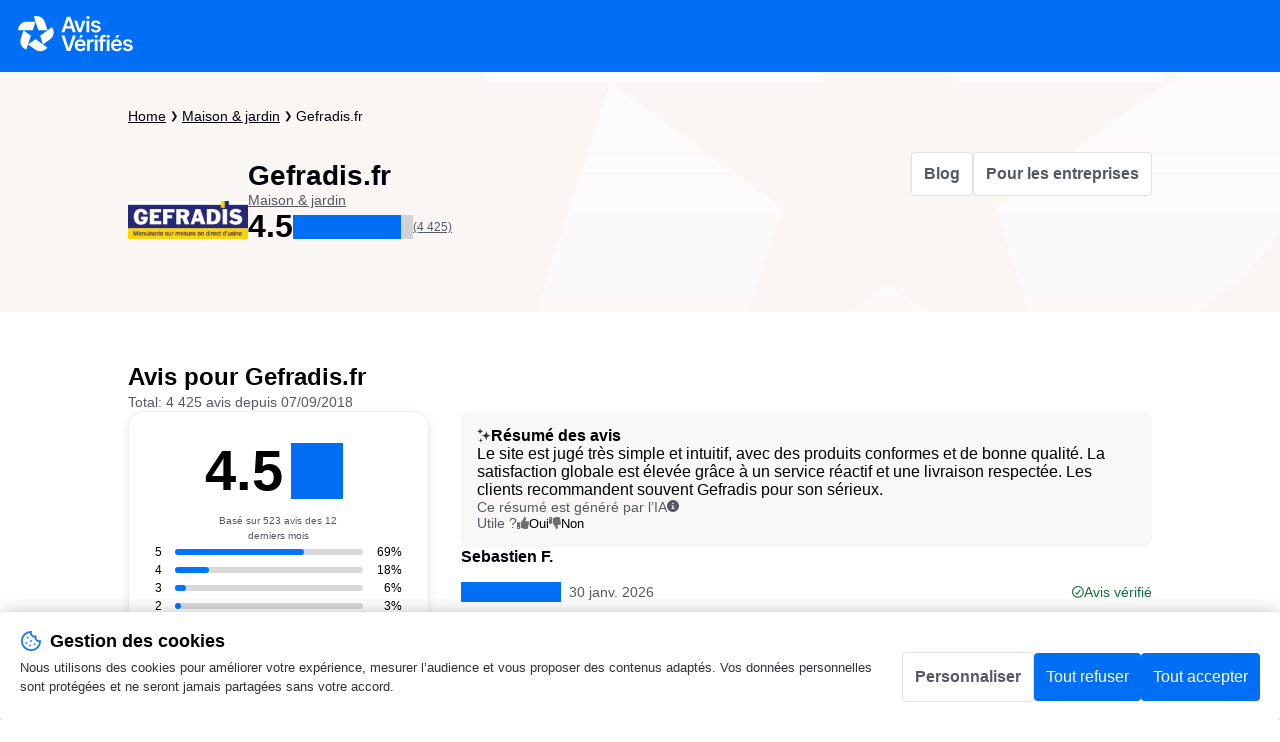

--- FILE ---
content_type: text/html; charset=UTF-8
request_url: https://www.avis-verifies.com/avis-clients/gefradis.fr
body_size: 395850
content:
<!DOCTYPE html>
<html lang="fr-FR">

<head>
    <meta charset="UTF-8">
    <title>Avis gefradis.fr | Tous les avis clients pour gefradis.fr</title>
                <link rel="canonical"
              href="https://www.avis-verifies.com/avis-clients/gefradis.fr"/>
                    <link rel="next" href="https://www.avis-verifies.com/avis-clients/gefradis.fr?p=25ctq"/>
                <meta name="description" content="Avis clients de gefradis.fr | Moyenne de 4.5/5 calculée à partir de 4425 avis clients pour gefradis.fr">
    <meta name="keywords" content="Gefradis.fr, avis, verifié, clients, Avis-Vérifiés">
        <meta name="viewport" content="width=device-width, initial-scale=1">
    
                <meta property="og:image" content="https://api-upload-public.s3.eu-west-1.amazonaws.com/website/95f3cdb0-4e58-df84-416a-4437f32df434/static/logo.jpeg"/>
        <link rel="shortcut icon" href="/build/images/favicon.e1c294fd.ico">
    <link rel=icon type=image/png sizes=16x16 href=/build/images/favicon-16x16.aa8383be.png>
    <link rel=icon type=image/png sizes=32x32 href=/build/images/favicon-32x32.1d8cdf01.png>
    <link rel=apple-touch-icon sizes=180x180 href=/build/images/apple-touch-icon-180x180.859f94fc.png>
        <link rel="stylesheet" href="/build/app-revamp.b4bbd5f6.css" integrity="sha384-BYni5aSvN6gCadwj4zKTYIBEz6n8F40WmxgQ07sGzPNkCrGtjhOsWZbFxkG9/xOt">
    
            <script src="/build/runtime.6d4fa73e.js" defer integrity="sha384-+mRbgtJxp7dT7czC005iB5YF6ODjk+mZodjrH3jfZo+9qK/+C0LZmR0AXeFhgSpl"></script><script src="/build/8694.55d6d7bc.js" defer integrity="sha384-Wg85IeNf+X3V9IVa77K1VejHxf5miE/TvFrm7ijWsZeEnNY5w2vAJzMpbVMSZmoo"></script><script src="/build/stencil-loader.76bffc3b.js" defer integrity="sha384-3elLFndccAh0CGFp8d8aD48sNSXCtHMf8Mb8NA+0xZrD9Y6bPPvrECaN+4dH468S"></script>
        
    <script src="/build/5826.5c17e644.js" defer integrity="sha384-Yg9oreWPU5xqZI/it7pgJ7FHhm2a36AJByKNzYE5V3y0TTa8NRNXuJjdT9zfizHm"></script><script src="/build/8947.edef9399.js" defer integrity="sha384-O2P4uFZad/AFXQ8YZh9xTsnZKakHCCckgE5GBwN9MdroQdKkrKv9GQPCGubARG6c"></script><script src="/build/captcha.cb9f70e1.js" defer integrity="sha384-fV2PawcFrcZW423J57oBISgO92J1TDjjBhrlATVv5TnfSw6wGEpd6Hlz7r0CkI/7"></script>
    <script src="/build/3249.6f2f0072.js" defer integrity="sha384-KO4CrJ8d7s5mTfKgsulB82AtasCVX7/XlWghAAphnJ6zzBeQG4BiZ88tiSm8kB7c"></script><script src="/build/2449.e39093e4.js" defer integrity="sha384-SNJBBWHVSv4CPKSxEwv+fNgjPMoY1sBd1tPBAs6MFVVD6Ypu8lKCmGsGKFZxXK8d"></script><script src="/build/1962.37fb4e85.js" defer integrity="sha384-YY4ZNe5b3vSXiYL2jxcxK7vZZG7grpnoIcbt7L4i8v24f4s+AV6xaD+P7Syqzwam"></script><script src="/build/3467.4c4f09a4.js" defer integrity="sha384-RMlTcmYiyixfrEXJQCtnTz+uVT4D/QbFhbezJlsvsnhH80gQ2gEkcjXKTnI4+vRE"></script><script src="/build/159.c8f02e87.js" defer integrity="sha384-1+17FS/xJFP8dTjIAFZEp3gvy1YnlAYRTmdmuBP5+FOBex4ZPhtdVSudRgvwAUKD"></script><script src="/build/ux.c6612457.js" defer integrity="sha384-P/mCqFYUCezV8MTjdcGi7hBiNFX0UxhqVfAKBwjCZL9kj97mns1Yo2wdAx1BsqQ3"></script>

            <script>
    window.dataLayer = window.dataLayer || [];

    const ANALYTICS_CONSENT_STORAGE_NAME = 'analytics_consent';
    const ANALYTICS_CONSENT_GRANTED = 'granted';
    const ANALYTICS_CONSENT_DENIED = 'denied';

    const defaultConsent = {
        'ad_storage': ANALYTICS_CONSENT_DENIED,
        'ad_user_data': ANALYTICS_CONSENT_DENIED,
        'ad_personalization': ANALYTICS_CONSENT_DENIED,
        'analytics_storage': ANALYTICS_CONSENT_DENIED
    }

    function gtag() {
        dataLayer.push(arguments);
    }

    (function () {
        let consent = defaultConsent;

        try {
            const storedAnalyticsConsent = localStorage.getItem(ANALYTICS_CONSENT_STORAGE_NAME) ?? ANALYTICS_CONSENT_DENIED;

            consent = {...defaultConsent, analytics_storage: storedAnalyticsConsent};
        } catch (e) {}

        gtag('consent', 'default', consent);
    })();
</script>

    
    

<!-- Google Tag Manager -->
    <script>(function (w, d, s, l, i) {
            w[l] = w[l] || [];
            w[l].push({
                'gtm.start':
                    new Date().getTime(), event: 'gtm.js'
            });
            var f = d.getElementsByTagName(s)[0],
                j = d.createElement(s), dl = l != 'dataLayer' ? '&l=' + l : '';
            j.async = true;
            j.src =
                'https://www.googletagmanager.com/gtm.js?id=' + i + dl;
            f.parentNode.insertBefore(j, f);
        })(window, document, 'script', 'dataLayer', 'GTM-THHPBP3F');
    </script>
<!-- End Google Tag Manager -->

</head>

<body data-website-id="95f3cdb0-4e58-df84-416a-4437f32df434">
    
<!-- Google Tag Manager (noscript) -->
    <noscript>
        <iframe src="https://www.googletagmanager.com/ns.html?id=GTM-THHPBP3F" height="0" width="0"
                style="display:none;visibility:hidden"></iframe>
    </noscript>
<!-- End Google Tag Manager (noscript) -->


        
    <div
        id="overview"
        class="skp-certificate skp-sticky-header__section">
        


<header
    class="skp-header">
    <div class="skp-header__top">
        <a href="https://fr.avis-verifies.com" target="_blank"  title="Avis-Vérifiés">
            <img class="skp-header__top-logo" src="/build/images/logo-white-fr.ec90d774.svg" alt="Avis-Vérifiés">
        </a>
        
<div  data-controller="header-menu" class="skp-header-menu">
    <button 
        class="skp-header__top-menu-icon" 
        type="button" 
        data-action="header-menu#open"
        aria-label="viewer.certificate.header.menu.open"
    >
        <img src="/build/images/icon-menu.1bcb0aaa.svg" alt="Menu">
    </button>

    <dialog 
        id="side-menu" 
        class="skp-header-menu__dialog"
        data-header-menu-target="dialog"
    >
        <div class="skp-header-menu__dialog-content">
            <button 
                class="skp-header-menu__dialog-close"
                type="button" 
                data-action="header-menu#close"
                aria-label="viewer.certificate.header.menu.close"
            ></button>
            
                            <nav class="skp-header-menu__dialog-nav">
                    <a href="https://fr.avis-verifies.com/blog/" 
                       target="_blank"
                       class="skp-header-menu__dialog-link">
                        Blog
                    </a>
                    <a href="https://fr.avis-verifies.com" 
                       target="_blank"
                       class="skp-header-menu__dialog-link">
                        Pour les entreprises
                    </a>
                </nav>
                    </div>
    </dialog>
</div>

    </div>
    <div class="skp-header__main">
        

<div class="skp-breadcrumbs">
    <nav aria-label="breadcrumb">
        <ol class="skp-breadcrumbs__list">
            <li class="skp-breadcrumbs__item">
                <a class="skp-breadcrumbs__item-link" href="https://fr.avis-verifies.com"
                   aria-label="Page d&#039;accueil Avis Vérifiés" target="_blank" rel="nofollow">
                    Home
                </a>
            </li>
            <li class="skp-breadcrumbs__item">
                <a  class="skp-breadcrumbs__item-link"
    href="https://fr.avis-verifies.com/annuaire/home_and_garden-fr/"
    target="_blank"
>
    Maison &amp; jardin
</a>

            </li>
            <li class=" skp-breadcrumbs__item--active ">
                <a class=" skp-breadcrumbs__item-link--active "
                   href="https://www.avis-verifies.com/avis-clients/gefradis.fr">
Gefradis.fr</a>
            </li>
                    </ol>
    </nav>
</div>


        

<div class="skp-overview">
    <div class="skp-overview__section">
        <a  class="skp-overview__logo" href="https://www.gefradis.fr" target="_blank">
                    <img class="skp-overview__logo-img"
                     src="https://api-upload-public.s3.eu-west-1.amazonaws.com/website/95f3cdb0-4e58-df84-416a-4437f32df434/static/logo.jpeg"
                     alt="    
Gefradis.fr
 logo">
                    </a>
        <div class="skp-overview__info">
            <div class="skp-overview__info-name">
                
    
Gefradis.fr

            </div>
            <div class="skp-overview__info-links">
                <a  class="skp-overview__info-link"
    href="https://fr.avis-verifies.com/annuaire/home_and_garden-fr/"
    target="_blank"
>
    Maison &amp; jardin
</a>

                            </div>
            <div class="skp-overview__ratings">
                
    <span class="skp-rating__note">4.5</span>

                
<div class="skp-stars" role="img" aria-label="star-rating">
                        <span
    class="skp-stars__item"
    style="--rating-item-percent: 100%">
</span>
                    <span
    class="skp-stars__item"
    style="--rating-item-percent: 100%">
</span>
                    <span
    class="skp-stars__item"
    style="--rating-item-percent: 100%">
</span>
                    <span
    class="skp-stars__item"
    style="--rating-item-percent: 100%">
</span>
                    <span
    class="skp-stars__item"
    style="--rating-item-percent: 50%">
</span>
            </div>

                                    <a class="skp-overview__review-count"
                       href="#reviews__list">(4 425)</a>
                            </div>
        </div>
    </div>

    <div class="skp-overview__links">
                    <a href="https://fr.avis-verifies.com/blog/" 
               target="_blank"
               class="skp-button skp-button__secondary">Blog</a>
            <a href="https://fr.avis-verifies.com" 
               target="_blank"
               class="skp-button skp-button__secondary">Pour les entreprises</a>
            </div>
</div>

    </div>
</header>

        
<header
    class="skp-sticky-header"
    data-controller="sticky-header">
    <div class="skp-sticky-header__main">
        <div class="skp-sticky-header__overview">
            <div class="skp-sticky-header__left">
                
    
Gefradis.fr

                <div class="skp-sticky-header__ratings">
                                            4.5
                        <span
    class="skp-stars__item"
    style="--rating-item-percent: 100%">
</span>
                                    </div>
            </div>
            <div class="skp-sticky-header__right">
                <a  class="skp-button skp-button--with-icon skp-button__outline" href="https://www.gefradis.fr" target="_blank">
    <img class="skp-brand-information__card-title-icon"
                         src="/build/images/icon-external-link-blue.efda5242.svg"
                         alt="icon contact"
                         width="16" height="18"
                    >
                    Aller sur le site
                </a>
            </div>
        </div>
        <div class="skp-sticky-header__scrollable">
            <ul class="skp-sticky-header__anchors">
                                    <li class="skp-sticky-header__indicator skp-sticky-header__indicator--active">
                        <a
                            class="skp-sticky-header__indicator-link"
                            href="#overview"
                            data-sticky-header-target="link"
                            data-section="overview"
                        >
                            Aperçu
                        </a>
                    </li>
                                    <li class="skp-sticky-header__indicator">
                        <a
                            class="skp-sticky-header__indicator-link"
                            href="#reviews__list"
                            data-sticky-header-target="link"
                            data-section="reviews__list"
                        >
                            Avis
                        </a>
                    </li>
                                    <li class="skp-sticky-header__indicator">
                        <a
                            class="skp-sticky-header__indicator-link"
                            href="#about"
                            data-sticky-header-target="link"
                            data-section="about"
                        >
                            À propos
                        </a>
                    </li>
                                    <li class="skp-sticky-header__indicator">
                        <a
                            class="skp-sticky-header__indicator-link"
                            href="#commitments"
                            data-sticky-header-target="link"
                            data-section="commitments"
                        >
                            Nos engagements
                        </a>
                    </li>
                            </ul>
            <div
                class="skp-sticky-header__highlight"
                data-sticky-header-target="indicator"
            ></div>
        </div>
    </div>
</header>


        <main class="skp-main">
                                                                                <div
                class="skp-main__header">
                
<div class="skp-content-header">
    <h1 class="skp-content-header__title">Avis pour         
    
Gefradis.fr

    </h1>
    <p class="skp-content-header__heading">
                    Total: 4 425 avis depuis 07/09/2018
            </p>
</div>

            </div>
            <div class="skp-main__content">
                <div class="skp-main__content-aside skp-sticky-header__section" id="overview-anchor">
                    <div class="skp-main__rating">
                        <section class="skp-rating-summary">
    <div class="skp-rating-summary__content">
        <div class="skp-rating-summary__presentation">
            <div class="skp-rating-summary__summary">
                <p class="skp-rating-summary__note">
                    
    <span class="skp-rating__note">4.5</span>

                </p>
                <span
    class="skp-stars__item"
    style="--rating-item-percent: 100%">
</span>
            </div>
            <p class="skp-rating-summary__info">
                Basé sur 523 avis des 12 derniers mois
            </p>
        </div>
        <ul
    id="skp-rating-bar-list"
    class="skp-rating-bar-list"
    data-controller="rating-bar-list"
>
            <li class="skp-rating-bar-list__item">
                        <label for="5_stars">
                5

                            </label>

            <div class="skp-rating-bar-list__item-scale">
                <div
                    class="skp-rating-bar-list__item-bar"
                    style="width: 69%"
                ></div>
            </div>

            <span class="skp-rating-bar-list__item-count">
                                    69%
                            </span>
        </li>
            <li class="skp-rating-bar-list__item">
                        <label for="4_stars">
                4

                            </label>

            <div class="skp-rating-bar-list__item-scale">
                <div
                    class="skp-rating-bar-list__item-bar"
                    style="width: 18%"
                ></div>
            </div>

            <span class="skp-rating-bar-list__item-count">
                                    18%
                            </span>
        </li>
            <li class="skp-rating-bar-list__item">
                        <label for="3_stars">
                3

                            </label>

            <div class="skp-rating-bar-list__item-scale">
                <div
                    class="skp-rating-bar-list__item-bar"
                    style="width: 6%"
                ></div>
            </div>

            <span class="skp-rating-bar-list__item-count">
                                    6%
                            </span>
        </li>
            <li class="skp-rating-bar-list__item">
                        <label for="2_stars">
                2

                            </label>

            <div class="skp-rating-bar-list__item-scale">
                <div
                    class="skp-rating-bar-list__item-bar"
                    style="width: 3%"
                ></div>
            </div>

            <span class="skp-rating-bar-list__item-count">
                                    3%
                            </span>
        </li>
            <li class="skp-rating-bar-list__item">
                        <label for="1_stars">
                1

                            </label>

            <div class="skp-rating-bar-list__item-scale">
                <div
                    class="skp-rating-bar-list__item-bar"
                    style="width: 3%"
                ></div>
            </div>

            <span class="skp-rating-bar-list__item-count">
                                    3%
                            </span>
        </li>
    </ul>
    </div>
</section>
                    </div>
                    

<div  class="skp-main__review-summary--mobile"
        data-controller="review-summary"
        data-review-summary-website-id-value="95f3cdb0-4e58-df84-416a-4437f32df434"
        data-review-summary-shop-key-value=""
        data-review-summary-helpful-url-value="/avis-clients/gefradis.fr/review_summary/95f3cdb0-4e58-df84-416a-4437f32df434/helpful"
        data-review-summary-helpless-url-value="/avis-clients/gefradis.fr/review_summary/95f3cdb0-4e58-df84-416a-4437f32df434/helpless"
>
    <div class="skp-review-summary">
        <div class="skp-review-summary__content">
            <h2 class="skp-review-summary__title">
                <img class="sparkle_icon" src="/build/images/icon-sparkle.cc4c7b6f.svg" alt="icon sparkle"
                     width="14" height="17">
                Résumé des avis
            </h2>
            <p class="skp-review-summary__text">
                Le site est jugé très simple et intuitif, avec des produits conformes et de bonne qualité. La satisfaction globale est élevée grâce à un service réactif et une livraison respectée. Les clients recommandent souvent Gefradis pour son sérieux.
            </p>
        </div>
        <div class="skp-review-summary__ai-info">
            <span>Ce résumé est généré par l’IA</span>
            

<div data-controller="tooltip" data-tooltip-position-horizontal-value="center" data-tooltip-position-vertical-value="bottom">
    <div
        class="skp-tooltip__trigger"
        data-tooltip-target="button"
        data-action="click->tooltip#open">
                            <button
                        aria-label="Ce résumé est généré par l’IA"
                        class="skp-review-summary__tooltip-button">
                    </button>
                  
    </div>

    <dialog
        data-tooltip-target="dialog"
        class="skp-tooltip__dialog skp-tooltip__dialog--center skp-tooltip__dialog--bottom">
        <button class="skp-tooltip__dialog-close" data-action="tooltip#close" aria-label="Fermer"></button>
                            <ul class="skp-review-summary__tooltip-list">
                        <li>Ce résumé est basé sur un échantillon représentatif de <b>au moins 10 avis</b> d'au moins 20 caractères et est mis à jour chaque mois.</li>
                    </ul>
                    </dialog>
</div>
        </div>
        <div class="skp-review-summary__upvotes-feedback" data-review-summary-target="feedback">
            <span>Merci pour votre retour !</span>
        </div>
        <div
            class="skp-review-summary__upvotes"
            data-review-summary-target="upvotes"
        >
            <span>Utile ?</span>
            <button class="skp-review-summary__upvotes-button" data-action="review-summary#upVoteReviewSummary">
                <span class="skp-review-summary__upvotes-thumb-up"></span>
                <span>Oui</span>
            </button>
            <button class="skp-review-summary__upvotes-button" data-action="review-summary#downVoteReviewSummary">
                <span class="skp-review-summary__upvotes-thumb-down"></span>
                <span>Non</span>
            </button>
        </div>
        <input id="review-summary-website-id" value="95f3cdb0-4e58-df84-416a-4437f32df434" type="hidden"/>
        <input id="review-summary-shop-key" value="" type="hidden"/>
    </div>
</div>
                    

<div
     class="skp-main-filter skp-main-filter--desktop"
    data-controller="filters"
    data-action="modal:close->filters#handleModalClose modal:open->filters#handleModalOpen rating-bar-list:ratingChange->filters#handleModalRatingChange"
    data-filters-translation-apply-pattern-value="Appliquer ({count} {reviews})"
    data-filters-translation-review-singular-value="avis"
    data-filters-translation-review-plural-value="avis"
    data-filters-translation-star-singular-value="étoile"
    data-filters-translation-star-plural-value="étoiles"
    data-filters-translation-apply-value="Appliquer"
    data-filters-translation-reset-value="Réinitialiser"
    data-filters-selected-rates-value=""
    data-filters-search-value=""
    data-filters-modal-id-value="mobile-filters"
>
    <div class="skp-main-filter__search-block">
        <skp-label class="skp-main-filter__label" name="search-bar" text="Rechercher un mot-clé"></skp-label>
        <skp-input-search
            data-action="skpChange->filters#resetSearchInputAndFetch skpSearch->filters#search"
            class="skp-main-filter__input"
            name="search-bar"
            data-filters-target="searchInput"
            value=""
            placeholder="Rechercher">
        </skp-input-search>
            </div>
    <div class="skp-main-filter__rating-block">
        <skp-label class="skp-main-filter__label" text="Notes:"></skp-label>
        <div class="skp-main-filter__options">
                                            <div class="skp-main-filter__rating">
                    <input
                        type="checkbox"
                        id="rating-1"
                        name="ratings[]"
                        value="1"
                        class="skp-main-filter__rating-input"
                        aria-label="Filtrer par 1 étoile"
                        data-action="change->filters#toggleRatingFilter"
                        data-filters-rating-param="1"
                        data-filters-count-param="0"
                    >
                    <label
                        for="rating-1"
                        class="skp-button skp-button--with-icon skp-button__secondary skp-main-filter__rating-label"
                    >
                        <span class="skp-main-filter__rating-number">1</span>
                        <span class="skp-main-filter__rating-star">★</span>
                    </label>
                </div>
                                            <div class="skp-main-filter__rating">
                    <input
                        type="checkbox"
                        id="rating-2"
                        name="ratings[]"
                        value="2"
                        class="skp-main-filter__rating-input"
                        aria-label="Filtrer par 2 étoiles"
                        data-action="change->filters#toggleRatingFilter"
                        data-filters-rating-param="2"
                        data-filters-count-param="0"
                    >
                    <label
                        for="rating-2"
                        class="skp-button skp-button--with-icon skp-button__secondary skp-main-filter__rating-label"
                    >
                        <span class="skp-main-filter__rating-number">2</span>
                        <span class="skp-main-filter__rating-star">★</span>
                    </label>
                </div>
                                            <div class="skp-main-filter__rating">
                    <input
                        type="checkbox"
                        id="rating-3"
                        name="ratings[]"
                        value="3"
                        class="skp-main-filter__rating-input"
                        aria-label="Filtrer par 3 étoiles"
                        data-action="change->filters#toggleRatingFilter"
                        data-filters-rating-param="3"
                        data-filters-count-param="0"
                    >
                    <label
                        for="rating-3"
                        class="skp-button skp-button--with-icon skp-button__secondary skp-main-filter__rating-label"
                    >
                        <span class="skp-main-filter__rating-number">3</span>
                        <span class="skp-main-filter__rating-star">★</span>
                    </label>
                </div>
                                            <div class="skp-main-filter__rating">
                    <input
                        type="checkbox"
                        id="rating-4"
                        name="ratings[]"
                        value="4"
                        class="skp-main-filter__rating-input"
                        aria-label="Filtrer par 4 étoiles"
                        data-action="change->filters#toggleRatingFilter"
                        data-filters-rating-param="4"
                        data-filters-count-param="0"
                    >
                    <label
                        for="rating-4"
                        class="skp-button skp-button--with-icon skp-button__secondary skp-main-filter__rating-label"
                    >
                        <span class="skp-main-filter__rating-number">4</span>
                        <span class="skp-main-filter__rating-star">★</span>
                    </label>
                </div>
                                            <div class="skp-main-filter__rating">
                    <input
                        type="checkbox"
                        id="rating-5"
                        name="ratings[]"
                        value="5"
                        class="skp-main-filter__rating-input"
                        aria-label="Filtrer par 5 étoiles"
                        data-action="change->filters#toggleRatingFilter"
                        data-filters-rating-param="5"
                        data-filters-count-param="0"
                    >
                    <label
                        for="rating-5"
                        class="skp-button skp-button--with-icon skp-button__secondary skp-main-filter__rating-label"
                    >
                        <span class="skp-main-filter__rating-number">5</span>
                        <span class="skp-main-filter__rating-star">★</span>
                    </label>
                </div>
                    </div>
    </div>
    
    <hr class="skp-main-filter__separator" data-filters-target="separator">

        <div
        class="skp-main-filter__filters-active"
        data-filters-target="filters"
        role="region"
        aria-live="polite"
        aria-label="Filtres actifs"
    ></div>

        <template data-filters-target="pillTemplate">
        <button
            class="skp-main-filter__pill"
            data-action="click->filters#toggleRatingFilter"
            type="button"
            aria-label="Retirer le filtre 0 étoiles"
        >
            <span class="skp-main-filter__pill-label" data-pill-label-rating></span>
            <img
                class="skp-main-filter__pill-close"
                src="/build/images/icon-close.226dc5f1.svg"
                alt=""
                role="presentation"
            >
        </button>
    </template>

        <template data-filters-target="loadingTemplate">
        <div class="ph-item">
            <div class="ph-col-12">
                <div class="ph-row">
                    <div class="ph-col-4 big"></div>
                    <div class="ph-col-6 empty big"></div>
                    <div class="ph-col-2 big"></div>
                    <div class="ph-col-12"></div>
                    <div class="ph-col-12"></div>
                    <div class="ph-col-6"></div>
                    <div class="ph-col-6 empty"></div>
                </div>
                <div class="ph-row">
                    <div class="ph-col-8"></div>
                </div>
            </div>
        </div>
    </template>
</div>

                </div>
                <div class="skp-main__content-main skp-sticky-header__section" id="overview-anchor">
                    

<div  class="skp-main__review-summary--desktop"
        data-controller="review-summary"
        data-review-summary-website-id-value="95f3cdb0-4e58-df84-416a-4437f32df434"
        data-review-summary-shop-key-value=""
        data-review-summary-helpful-url-value="/avis-clients/gefradis.fr/review_summary/95f3cdb0-4e58-df84-416a-4437f32df434/helpful"
        data-review-summary-helpless-url-value="/avis-clients/gefradis.fr/review_summary/95f3cdb0-4e58-df84-416a-4437f32df434/helpless"
>
    <div class="skp-review-summary">
        <div class="skp-review-summary__content">
            <div class="skp-review-summary__title">
                <img class="sparkle_icon" src="/build/images/icon-sparkle.cc4c7b6f.svg" alt="icon sparkle"
                     width="14" height="17">
                Résumé des avis
            </div>
            <p class="skp-review-summary__text">
                Le site est jugé très simple et intuitif, avec des produits conformes et de bonne qualité. La satisfaction globale est élevée grâce à un service réactif et une livraison respectée. Les clients recommandent souvent Gefradis pour son sérieux.
            </p>
        </div>
        <div class="skp-review-summary__ai-info">
            <span>Ce résumé est généré par l’IA</span>
            

<div data-controller="tooltip" data-tooltip-position-horizontal-value="center" data-tooltip-position-vertical-value="bottom">
    <div
        class="skp-tooltip__trigger"
        data-tooltip-target="button"
        data-action="click->tooltip#open">
                            <button
                        aria-label="Ce résumé est généré par l’IA"
                        class="skp-review-summary__tooltip-button">
                    </button>
                  
    </div>

    <dialog
        data-tooltip-target="dialog"
        class="skp-tooltip__dialog skp-tooltip__dialog--center skp-tooltip__dialog--bottom">
        <button class="skp-tooltip__dialog-close" data-action="tooltip#close" aria-label="Fermer"></button>
                            <ul class="skp-review-summary__tooltip-list">
                        <li>Ce résumé est basé sur un échantillon représentatif de <b>au moins 10 avis</b> d'au moins 20 caractères et est mis à jour chaque mois.</li>
                    </ul>
                    </dialog>
</div>
        </div>
        <div class="skp-review-summary__upvotes-feedback" data-review-summary-target="feedback">
            <span>Merci pour votre retour !</span>
        </div>
        <div
            class="skp-review-summary__upvotes"
            data-review-summary-target="upvotes"
        >
            <span>Utile ?</span>
            <button class="skp-review-summary__upvotes-button" data-action="review-summary#upVoteReviewSummary">
                <span class="skp-review-summary__upvotes-thumb-up"></span>
                <span>Oui</span>
            </button>
            <button class="skp-review-summary__upvotes-button" data-action="review-summary#downVoteReviewSummary">
                <span class="skp-review-summary__upvotes-thumb-down"></span>
                <span>Non</span>
            </button>
        </div>
        <input id="review-summary-website-id" value="95f3cdb0-4e58-df84-416a-4437f32df434" type="hidden"/>
        <input id="review-summary-shop-key" value="" type="hidden"/>
    </div>
</div>
                    

<div
     class="skp-main-filter skp-main-filter--mobile"
    data-controller="filters"
    data-action="modal:close->filters#handleModalClose modal:open->filters#handleModalOpen rating-bar-list:ratingChange->filters#handleModalRatingChange"
    data-filters-translation-apply-pattern-value="Appliquer ({count} {reviews})"
    data-filters-translation-review-singular-value="avis"
    data-filters-translation-review-plural-value="avis"
    data-filters-translation-star-singular-value="étoile"
    data-filters-translation-star-plural-value="étoiles"
    data-filters-translation-apply-value="Appliquer"
    data-filters-translation-reset-value="Réinitialiser"
    data-filters-selected-rates-value=""
    data-filters-search-value=""
    data-filters-modal-id-value="mobile-filters"
>
    <div class="skp-main-filter__search-block">
        <skp-label class="skp-main-filter__label" name="search-bar" text="Rechercher un mot-clé"></skp-label>
        <skp-input-search
            data-action="skpChange->filters#resetSearchInputAndFetch skpSearch->filters#search"
            class="skp-main-filter__input"
            name="search-bar"
            data-filters-target="searchInput"
            value=""
            placeholder="Rechercher">
        </skp-input-search>
                    
<div class="skp-main-filter__modal" data-controller="modal" data-modal-id-value="mobile-filters">
                        <button class="skp-button skp-button__secondary skp-button--with-icon skp-main-filter__modal-button" data-action="modal#open">
                        <img src="/build/images/icon-filter.9711ab60.svg" alt="filter icon">
                        <span>Filtrer</span>
                    </button>
                    <dialog
        id="mobile-filters"
         class="skp-modal" data-filters-target="modal"
        aria-modal="true"
        data-modal-target="dialog"
    >
        <div class="skp-modal__container">
            <div class="skp-modal__container__scroll">
                <header class="skp-modal__header">
                    <div class="skp-modal__title">Filters</div>

                    <button
                        type="button"
                        class="skp-modal__close"
                        aria-label="close modal Filters"
                        data-action="modal#close"
                    >
                        <img src="/build/images/icon-close.226dc5f1.svg" alt="" aria-hidden="true">
                    </button>
                </header>
                <div class="skp-modal__content" role="document">
                                        <skp-label class="skp-main-filter__label" text="Notes:"></skp-label>
                    <ul
    id="skp-rating-bar-list"
    class="skp-rating-bar-list skp-rating-bar-list--filter-active"
    data-controller="rating-bar-list"
>
            <li class="skp-rating-bar-list__item">
                            <input
                    class="skp-rating-bar-list__item-rate"
                    type="checkbox"
                    id="5_stars"
                    name="5_stars"
                    value="5"
                    data-action="change->rating-bar-list#handleChange"
                    data-rating-bar-list-count-param="2272"
                >
                        <label for="5_stars">
                5

                                    <span
    class="skp-stars__item"
    style="--rating-item-percent: 100%">
</span>
                            </label>

            <div class="skp-rating-bar-list__item-scale">
                <div
                    class="skp-rating-bar-list__item-bar"
                    style="width: 69%"
                ></div>
            </div>

            <span class="skp-rating-bar-list__item-count">
                                    69%
                            </span>
        </li>
            <li class="skp-rating-bar-list__item">
                            <input
                    class="skp-rating-bar-list__item-rate"
                    type="checkbox"
                    id="4_stars"
                    name="4_stars"
                    value="4"
                    data-action="change->rating-bar-list#handleChange"
                    data-rating-bar-list-count-param="600"
                >
                        <label for="4_stars">
                4

                                    <span
    class="skp-stars__item"
    style="--rating-item-percent: 100%">
</span>
                            </label>

            <div class="skp-rating-bar-list__item-scale">
                <div
                    class="skp-rating-bar-list__item-bar"
                    style="width: 18%"
                ></div>
            </div>

            <span class="skp-rating-bar-list__item-count">
                                    18%
                            </span>
        </li>
            <li class="skp-rating-bar-list__item">
                            <input
                    class="skp-rating-bar-list__item-rate"
                    type="checkbox"
                    id="3_stars"
                    name="3_stars"
                    value="3"
                    data-action="change->rating-bar-list#handleChange"
                    data-rating-bar-list-count-param="212"
                >
                        <label for="3_stars">
                3

                                    <span
    class="skp-stars__item"
    style="--rating-item-percent: 100%">
</span>
                            </label>

            <div class="skp-rating-bar-list__item-scale">
                <div
                    class="skp-rating-bar-list__item-bar"
                    style="width: 6%"
                ></div>
            </div>

            <span class="skp-rating-bar-list__item-count">
                                    6%
                            </span>
        </li>
            <li class="skp-rating-bar-list__item">
                            <input
                    class="skp-rating-bar-list__item-rate"
                    type="checkbox"
                    id="2_stars"
                    name="2_stars"
                    value="2"
                    data-action="change->rating-bar-list#handleChange"
                    data-rating-bar-list-count-param="86"
                >
                        <label for="2_stars">
                2

                                    <span
    class="skp-stars__item"
    style="--rating-item-percent: 100%">
</span>
                            </label>

            <div class="skp-rating-bar-list__item-scale">
                <div
                    class="skp-rating-bar-list__item-bar"
                    style="width: 3%"
                ></div>
            </div>

            <span class="skp-rating-bar-list__item-count">
                                    3%
                            </span>
        </li>
            <li class="skp-rating-bar-list__item">
                            <input
                    class="skp-rating-bar-list__item-rate"
                    type="checkbox"
                    id="1_stars"
                    name="1_stars"
                    value="1"
                    data-action="change->rating-bar-list#handleChange"
                    data-rating-bar-list-count-param="113"
                >
                        <label for="1_stars">
                1

                                    <span
    class="skp-stars__item"
    style="--rating-item-percent: 100%">
</span>
                            </label>

            <div class="skp-rating-bar-list__item-scale">
                <div
                    class="skp-rating-bar-list__item-bar"
                    style="width: 3%"
                ></div>
            </div>

            <span class="skp-rating-bar-list__item-count">
                                    3%
                            </span>
        </li>
    </ul>
                    <div class="skp-main-filter__modal-block">
                        <skp-button
                            type="primary"
                            text="Appliquer"
                            size="medium"
                            skp-class=""
                            data-action="skpClick->filters#applyFilters"
                            data-filters-target="applyButton"
                        ></skp-button>
                        <skp-button
                            type="outline"
                            data-filters-target="resetButton"
                            text="Réinitialiser"
                            data-action="skpClick->filters#resetAllFilters"
                        ></skp-button>
                    </div>
                                </div>
            </div>
                    </div>
    </dialog>
</div>            </div>
    <div class="skp-main-filter__rating-block">
        <skp-label class="skp-main-filter__label" text="Notes:"></skp-label>
        <div class="skp-main-filter__options">
                                            <div class="skp-main-filter__rating">
                    <input
                        type="checkbox"
                        id="rating-1-modal"
                        name="ratings[]"
                        value="1"
                        class="skp-main-filter__rating-input"
                        aria-label="Filtrer par 1 étoile"
                        data-action="change->filters#toggleRatingFilter"
                        data-filters-rating-param="1"
                        data-filters-count-param="0"
                    >
                    <label
                        for="rating-1-modal"
                        class="skp-button skp-button--with-icon skp-button__secondary skp-main-filter__rating-label"
                    >
                        <span class="skp-main-filter__rating-number">1</span>
                        <span class="skp-main-filter__rating-star">★</span>
                    </label>
                </div>
                                            <div class="skp-main-filter__rating">
                    <input
                        type="checkbox"
                        id="rating-2-modal"
                        name="ratings[]"
                        value="2"
                        class="skp-main-filter__rating-input"
                        aria-label="Filtrer par 2 étoiles"
                        data-action="change->filters#toggleRatingFilter"
                        data-filters-rating-param="2"
                        data-filters-count-param="0"
                    >
                    <label
                        for="rating-2-modal"
                        class="skp-button skp-button--with-icon skp-button__secondary skp-main-filter__rating-label"
                    >
                        <span class="skp-main-filter__rating-number">2</span>
                        <span class="skp-main-filter__rating-star">★</span>
                    </label>
                </div>
                                            <div class="skp-main-filter__rating">
                    <input
                        type="checkbox"
                        id="rating-3-modal"
                        name="ratings[]"
                        value="3"
                        class="skp-main-filter__rating-input"
                        aria-label="Filtrer par 3 étoiles"
                        data-action="change->filters#toggleRatingFilter"
                        data-filters-rating-param="3"
                        data-filters-count-param="0"
                    >
                    <label
                        for="rating-3-modal"
                        class="skp-button skp-button--with-icon skp-button__secondary skp-main-filter__rating-label"
                    >
                        <span class="skp-main-filter__rating-number">3</span>
                        <span class="skp-main-filter__rating-star">★</span>
                    </label>
                </div>
                                            <div class="skp-main-filter__rating">
                    <input
                        type="checkbox"
                        id="rating-4-modal"
                        name="ratings[]"
                        value="4"
                        class="skp-main-filter__rating-input"
                        aria-label="Filtrer par 4 étoiles"
                        data-action="change->filters#toggleRatingFilter"
                        data-filters-rating-param="4"
                        data-filters-count-param="0"
                    >
                    <label
                        for="rating-4-modal"
                        class="skp-button skp-button--with-icon skp-button__secondary skp-main-filter__rating-label"
                    >
                        <span class="skp-main-filter__rating-number">4</span>
                        <span class="skp-main-filter__rating-star">★</span>
                    </label>
                </div>
                                            <div class="skp-main-filter__rating">
                    <input
                        type="checkbox"
                        id="rating-5-modal"
                        name="ratings[]"
                        value="5"
                        class="skp-main-filter__rating-input"
                        aria-label="Filtrer par 5 étoiles"
                        data-action="change->filters#toggleRatingFilter"
                        data-filters-rating-param="5"
                        data-filters-count-param="0"
                    >
                    <label
                        for="rating-5-modal"
                        class="skp-button skp-button--with-icon skp-button__secondary skp-main-filter__rating-label"
                    >
                        <span class="skp-main-filter__rating-number">5</span>
                        <span class="skp-main-filter__rating-star">★</span>
                    </label>
                </div>
                    </div>
    </div>
    
    <hr class="skp-main-filter__separator" data-filters-target="separator">

        <div
        class="skp-main-filter__filters-active"
        data-filters-target="filters"
        role="region"
        aria-live="polite"
        aria-label="Filtres actifs"
    ></div>

        <template data-filters-target="pillTemplate">
        <button
            class="skp-main-filter__pill"
            data-action="click->filters#toggleRatingFilter"
            type="button"
            aria-label="Retirer le filtre 0 étoiles"
        >
            <span class="skp-main-filter__pill-label" data-pill-label-rating></span>
            <img
                class="skp-main-filter__pill-close"
                src="/build/images/icon-close.226dc5f1.svg"
                alt=""
                role="presentation"
            >
        </button>
    </template>

        <template data-filters-target="loadingTemplate">
        <div class="ph-item">
            <div class="ph-col-12">
                <div class="ph-row">
                    <div class="ph-col-4 big"></div>
                    <div class="ph-col-6 empty big"></div>
                    <div class="ph-col-2 big"></div>
                    <div class="ph-col-12"></div>
                    <div class="ph-col-12"></div>
                    <div class="ph-col-6"></div>
                    <div class="ph-col-6 empty"></div>
                </div>
                <div class="ph-row">
                    <div class="ph-col-8"></div>
                </div>
            </div>
        </div>
    </template>
</div>

                                        <div class="skp-main__reviews">
                                                    <section class="skp-reviews"
   data-controller="reviews-list">
            <ul id="reviews__list" class="skp-reviews__list skp-sticky-header__section">
                            

<li id="reviews__item__1" class="skp-review-item"  data-controller="review">
    <p class="skp-review-item__info">
        Sebastien F.
    </p>
    <div class="skp-review-item__resume">
        <div class="skp-review-item__property">
            <div class="skp-review-item__stars" role="img" aria-label="star-rating" data-rating="5">
                                    <span
    class="skp-stars__item"
    style="--rating-item-percent: 100%">
</span>
                                    <span
    class="skp-stars__item"
    style="--rating-item-percent: 100%">
</span>
                                    <span
    class="skp-stars__item"
    style="--rating-item-percent: 100%">
</span>
                                    <span
    class="skp-stars__item"
    style="--rating-item-percent: 100%">
</span>
                                    <span
    class="skp-stars__item"
    style="--rating-item-percent: 100%">
</span>
                            </div>
            <p class="skp-review-item__date">
                30 janv. 2026
            </p>
        </div>
        
    


<section class="skp-source-label skp-source-label--green">
            

<div data-controller="tooltip" data-tooltip-position-horizontal-value="right" data-tooltip-position-vertical-value="top">
    <div
        class="skp-tooltip__trigger"
        data-tooltip-target="button"
        data-action="click->tooltip#open">
                        <div class="skp-source-label__trigger ">
    <button
        aria-label="Avis vérifié"
        class="skp-tooltip__dialog-button"
    >
        <img
            alt=""
            class="skp-tooltip__dialog-button-img"
            src="/build/images/icon-check-green-large.515b3cd7.svg"
        >
    </button>
    <div class="skp-source-label__text">
        Avis vérifié
    </div>
</div>

              
    </div>

    <dialog
        data-tooltip-target="dialog"
        class="skp-tooltip__dialog skp-source-label__dialog skp-tooltip__dialog--right skp-tooltip__dialog--top">
        <button class="skp-tooltip__dialog-close" data-action="tooltip#close" aria-label="Fermer"></button>
                        <ul class="skp-source-label__dialog-content-list">
                    <li>Collecté et vérifié par <b>Avis Vérifiés</b></li>
                </ul>
                </dialog>
</div>
    </section>

    </div>
    <p class="skp-review-item__text search-criterion">produits de qualité - prix ultra compétitfs et livraison 15 jours avant la date prévue</p>
    <div class="skp-review-item__footer">
        <p class="skp-review-item__summary">
            Expérience du: 25 nov. 2025
        </p>
        
<div data-controller="context-menu">
    <div class="skp-context-menu__trigger">
                        <button
                    class="skp-button skp-button_icon "
                    data-context-menu-target="trigger"
                    data-action="context-menu#open"
                    aria-label="Actions auprès d’Avis Vérifiés"
                >
                    <img alt="" src="/build/images/icon-three-dots.d6112ddf.svg"
                         width="14" height="14">
                </button>
                </div>

    <dialog
        id="review-actions-1"
        data-context-menu-target="dialog"
        class="skp-context-menu__dialog">
                        <ul class="skp-review-action__list">
                    <li class="skp-review-action__item">
                        
<div class="skp-request-review-modal" data-controller="modal" data-modal-id-value="update-review-modal">
                                    <button
                                    data-action="click->modal#open"
                                    class="skp-review-action__button">
                                    Modifier
                                </button>
                                <dialog
        id="update-review-modal"
         class="skp-modal"
        aria-modal="true"
        data-modal-target="dialog"
    >
        <div class="skp-modal__container">
            <div class="skp-modal__container__scroll">
                <header class="skp-modal__header">
                    <div class="skp-modal__title">Modifier son avis</div>

                    <button
                        type="button"
                        class="skp-modal__close"
                        aria-label="close modal Modifier son avis"
                        data-action="modal#close"
                    >
                        <img src="/build/images/icon-close.226dc5f1.svg" alt="" aria-hidden="true">
                    </button>
                </header>
                <div class="skp-modal__content" role="document">
                                                    


<section
    data-controller="review-form"
    class="skp-form-filler">
    <p class="skp-form-filler__description">
        Avis Vérifiés vous enverra un lien pour mettre à jour votre avis, après vérification des informations fournies ci-dessous.
    </p>
    <form
        class="skp-form"
        data-review-form-target="form"
        data-action="
            submit->review-form#submit
            input->review-form#validate
            change->review-form#validate
        "
        data-callback="handleModalFormCallback"
        action="/avis-clients/gefradis.fr/report/reviews/update"
        data-error="Une erreur est survenue">
        <div class="skp-form__field">
            <label class="skp-form__label" for="skp-feedback-email--mod-1">
                Votre e-mail
                <span class="skp-form__label-remark">*</span>
            </label>
            <input
                class="skp-form__input"
                id="skp-feedback-email--mod-1"
                name="email"
                type="text"
                data-review-form-target="email"
                placeholder="John.d@mail.com"
                data-error-empty="Oups, email non fourni"
                data-error-invalid="Oups, email non valide">
        </div>
        <div class="skp-form__field">
            <label class="skp-form__label" for="skp-feedback-email-confirm--mod-1">
                Confirmer votre e-mail
                <span class="skp-form__label-remark">*</span>
            </label>
            <input
                class="skp-form__input"
                id="skp-feedback-email-confirm--mod-1"
                data-review-form-target="emailConfirm"
                name="emailConfirm"
                type="text"
                placeholder="Confirmer votre e-mail"
                data-error="Les emails ne correspondent pas">
        </div>
        <div class="skp-form__field">
            <label class="skp-form__label" for="complaint-comment--mod-1">
                Commentaire
            </label>
            <textarea
                class="skp-form__textarea"
                id="complaint-comment--mod-1"
                data-review-form-target="comment"
                name="comment"
                placeholder="Pour quelles raisons souhaitez-vous modifier votre avis ?"
                data-error-empty="Oups, commentaire non fourni"
                data-required="true"></textarea>
        </div>
        
<div
    data-controller="captcha"
    data-captcha-target="container"
    class="skp-captcha-container"
    aria-live="polite"
    aria-label="Je ne suis pas un robot"
    data-captcha-url="/avis-clients/gefradis.fr/captcha/challenge"
    data-aria-link-label="Visite Altcha.org"
    data-error="La vérification a échoué. Veuillez réessayer plus tard."
    data-expired="La vérification a expiré. Veuillez réessayer."
    data-footer="Protégé par"
    data-label="Je ne suis pas un robot"
    data-verified="Vérifié"
    data-verifying="Vérification..."
    data-wait-alert="Vérification... veuillez patienter.">
</div>
        <input id="complaint-gresponse--mod-1" name="gresponse" type="hidden">
        <input id="certificate-lang--mod-1" name="certificateLang" type="hidden" value="fr_FR">
        <input id="complaint-website-id--mod-1" name="websiteId" type="hidden" value="95f3cdb0-4e58-df84-416a-4437f32df434">
        <input id="complaint-website-login--mod-1" name="websiteLogin" type="hidden" value="gefradis.fr">
        <input id="complaint-website-keyword--mod-1" name="websiteKeyword" type="hidden" value="avis-clients">
        <input id="reviewId--mod-1" name="reviewId" type="hidden" value="76557540-13f9-40e9-923d-323f5fb29b8b">
        <input id="flagType--mod-1" name="flagType" type="hidden" value="update">
        <div class="skp-form__footer">
            <skp-button
                id="skp-about-feedback-button--mod-1"
                disabled
                data-review-form-target="submitButton"
                class="skp-button--full"
                text="Envoyer"
                width="full"
                onclick="event.preventDefault(); this.closest('form')?.requestSubmit();"
                type="primary"
            >
            </skp-button>
        </div>
    </form>
</section>


                                            </div>
            </div>
                    </div>
    </dialog>
</div>                    </li>
                    <li class="skp-review-action__item">
                        
<div class="skp-request-review-modal" data-controller="modal" data-modal-id-value="report-review-modal">
                                        <button
                                    data-action="click->modal#open"
                                    class="skp-review-action__button">
                                    Signaler
                                </button>
                                <dialog
        id="report-review-modal"
         class="skp-modal"
        aria-modal="true"
        data-modal-target="dialog"
    >
        <div class="skp-modal__container">
            <div class="skp-modal__container__scroll">
                <header class="skp-modal__header">
                    <div class="skp-modal__title">Signaler un abus</div>

                    <button
                        type="button"
                        class="skp-modal__close"
                        aria-label="close modal Signaler un abus"
                        data-action="modal#close"
                    >
                        <img src="/build/images/icon-close.226dc5f1.svg" alt="" aria-hidden="true">
                    </button>
                </header>
                <div class="skp-modal__content" role="document">
                                                    


<section
    data-controller="review-form"
    class="skp-form-filler">
    <p class="skp-form-filler__description">
        Signalez à Avis Vérifiés tout problème lié à cet avis.
    </p>
    <form
        class="skp-form"
        data-review-form-target="form"
        data-action="
            submit->review-form#submit
            input->review-form#validate
            change->review-form#validate
        "
        data-callback="handleStaticFormCallback"
        action="/avis-clients/gefradis.fr/report/reviews/abuse"
        data-error="Une erreur est survenue">
        <div class="skp-form__field">
            <label class="skp-form__label" for="skp-feedback-email--rpt-1">
                Votre e-mail
                <span class="skp-form__label-remark">*</span>
            </label>
            <input
                class="skp-form__input"
                id="skp-feedback-email--rpt-1"
                name="email"
                type="text"
                data-review-form-target="email"
                placeholder="John.d@mail.com"
                data-error-empty="Oups, email non fourni"
                data-error-invalid="Oups, email non valide">
        </div>
        <div class="skp-form__field">
            <label class="skp-form__label" for="skp-feedback-email-confirm--rpt-1">
                Confirmer votre e-mail
                <span class="skp-form__label-remark">*</span>
            </label>
            <input
                class="skp-form__input"
                id="skp-feedback-email-confirm--rpt-1"
                data-review-form-target="emailConfirm"
                name="emailConfirm"
                type="text"
                placeholder="Confirmer votre e-mail"
                data-error="Les emails ne correspondent pas">
        </div>
        <div class="skp-form__field">
            <label class="skp-form__label" for="complaint-comment--rpt-1">
                Commentaire
            </label>
            <textarea
                class="skp-form__textarea"
                id="complaint-comment--rpt-1"
                data-review-form-target="comment"
                name="comment"
                placeholder="Quelles sont les raisons de votre signalement auprès d’Avis Vérifiés ?"
                data-error-empty="Oups, commentaire non fourni"
                data-required="true"></textarea>
        </div>
        
<div
    data-controller="captcha"
    data-captcha-target="container"
    class="skp-captcha-container"
    aria-live="polite"
    aria-label="Je ne suis pas un robot"
    data-captcha-url="/avis-clients/gefradis.fr/captcha/challenge"
    data-aria-link-label="Visite Altcha.org"
    data-error="La vérification a échoué. Veuillez réessayer plus tard."
    data-expired="La vérification a expiré. Veuillez réessayer."
    data-footer="Protégé par"
    data-label="Je ne suis pas un robot"
    data-verified="Vérifié"
    data-verifying="Vérification..."
    data-wait-alert="Vérification... veuillez patienter.">
</div>
        <input id="complaint-gresponse--rpt-1" name="gresponse" type="hidden">
        <input id="certificate-lang--rpt-1" name="certificateLang" type="hidden" value="fr_FR">
        <input id="complaint-website-id--rpt-1" name="websiteId" type="hidden" value="95f3cdb0-4e58-df84-416a-4437f32df434">
        <input id="complaint-website-login--rpt-1" name="websiteLogin" type="hidden" value="gefradis.fr">
        <input id="complaint-website-keyword--rpt-1" name="websiteKeyword" type="hidden" value="avis-clients">
        <input id="reviewId--rpt-1" name="reviewId" type="hidden" value="76557540-13f9-40e9-923d-323f5fb29b8b">
        <input id="flagType--rpt-1" name="flagType" type="hidden" value="review">
        <div class="skp-form__footer">
            <skp-button
                id="skp-about-feedback-button--rpt-1"
                disabled
                data-review-form-target="submitButton"
                class="skp-button--full"
                text="Envoyer"
                width="full"
                onclick="event.preventDefault(); this.closest('form')?.requestSubmit();"
                type="primary"
            >
            </skp-button>
        </div>
    </form>
</section>


                                            </div>
            </div>
                    </div>
    </dialog>
</div>                    </li>
                </ul>
                </dialog>
</div>
    </div>
    <div class="skp-review-item__moderations">
                    
                        </div>
</li>
                            

<li id="reviews__item__2" class="skp-review-item"  data-controller="review">
    <p class="skp-review-item__info">
        Micheline G.
    </p>
    <div class="skp-review-item__resume">
        <div class="skp-review-item__property">
            <div class="skp-review-item__stars" role="img" aria-label="star-rating" data-rating="5">
                                    <span
    class="skp-stars__item"
    style="--rating-item-percent: 100%">
</span>
                                    <span
    class="skp-stars__item"
    style="--rating-item-percent: 100%">
</span>
                                    <span
    class="skp-stars__item"
    style="--rating-item-percent: 100%">
</span>
                                    <span
    class="skp-stars__item"
    style="--rating-item-percent: 100%">
</span>
                                    <span
    class="skp-stars__item"
    style="--rating-item-percent: 100%">
</span>
                            </div>
            <p class="skp-review-item__date">
                28 janv. 2026
            </p>
        </div>
        
    


<section class="skp-source-label skp-source-label--green">
            

<div data-controller="tooltip" data-tooltip-position-horizontal-value="right" data-tooltip-position-vertical-value="top">
    <div
        class="skp-tooltip__trigger"
        data-tooltip-target="button"
        data-action="click->tooltip#open">
                        <div class="skp-source-label__trigger ">
    <button
        aria-label="Avis vérifié"
        class="skp-tooltip__dialog-button"
    >
        <img
            alt=""
            class="skp-tooltip__dialog-button-img"
            src="/build/images/icon-check-green-large.515b3cd7.svg"
        >
    </button>
    <div class="skp-source-label__text">
        Avis vérifié
    </div>
</div>

              
    </div>

    <dialog
        data-tooltip-target="dialog"
        class="skp-tooltip__dialog skp-source-label__dialog skp-tooltip__dialog--right skp-tooltip__dialog--top">
        <button class="skp-tooltip__dialog-close" data-action="tooltip#close" aria-label="Fermer"></button>
                        <ul class="skp-source-label__dialog-content-list">
                    <li>Collecté et vérifié par <b>Avis Vérifiés</b></li>
                </ul>
                </dialog>
</div>
    </section>

    </div>
    <p class="skp-review-item__text search-criterion">Bonjour, je donne la meilleure note car GEFRDIS est une Entreprise exceptionnelle et il ne faut pas hésiter si on a un renseignement à demander on est toujours bien reçu, je recommande.</p>
    <div class="skp-review-item__footer">
        <p class="skp-review-item__summary">
            Expérience du: 2 déc. 2025
        </p>
        
<div data-controller="context-menu">
    <div class="skp-context-menu__trigger">
                        <button
                    class="skp-button skp-button_icon "
                    data-context-menu-target="trigger"
                    data-action="context-menu#open"
                    aria-label="Actions auprès d’Avis Vérifiés"
                >
                    <img alt="" src="/build/images/icon-three-dots.d6112ddf.svg"
                         width="14" height="14">
                </button>
                </div>

    <dialog
        id="review-actions-2"
        data-context-menu-target="dialog"
        class="skp-context-menu__dialog">
                        <ul class="skp-review-action__list">
                    <li class="skp-review-action__item">
                        
<div class="skp-request-review-modal" data-controller="modal" data-modal-id-value="update-review-modal">
                                    <button
                                    data-action="click->modal#open"
                                    class="skp-review-action__button">
                                    Modifier
                                </button>
                                <dialog
        id="update-review-modal"
         class="skp-modal"
        aria-modal="true"
        data-modal-target="dialog"
    >
        <div class="skp-modal__container">
            <div class="skp-modal__container__scroll">
                <header class="skp-modal__header">
                    <div class="skp-modal__title">Modifier son avis</div>

                    <button
                        type="button"
                        class="skp-modal__close"
                        aria-label="close modal Modifier son avis"
                        data-action="modal#close"
                    >
                        <img src="/build/images/icon-close.226dc5f1.svg" alt="" aria-hidden="true">
                    </button>
                </header>
                <div class="skp-modal__content" role="document">
                                                    


<section
    data-controller="review-form"
    class="skp-form-filler">
    <p class="skp-form-filler__description">
        Avis Vérifiés vous enverra un lien pour mettre à jour votre avis, après vérification des informations fournies ci-dessous.
    </p>
    <form
        class="skp-form"
        data-review-form-target="form"
        data-action="
            submit->review-form#submit
            input->review-form#validate
            change->review-form#validate
        "
        data-callback="handleModalFormCallback"
        action="/avis-clients/gefradis.fr/report/reviews/update"
        data-error="Une erreur est survenue">
        <div class="skp-form__field">
            <label class="skp-form__label" for="skp-feedback-email--mod-2">
                Votre e-mail
                <span class="skp-form__label-remark">*</span>
            </label>
            <input
                class="skp-form__input"
                id="skp-feedback-email--mod-2"
                name="email"
                type="text"
                data-review-form-target="email"
                placeholder="John.d@mail.com"
                data-error-empty="Oups, email non fourni"
                data-error-invalid="Oups, email non valide">
        </div>
        <div class="skp-form__field">
            <label class="skp-form__label" for="skp-feedback-email-confirm--mod-2">
                Confirmer votre e-mail
                <span class="skp-form__label-remark">*</span>
            </label>
            <input
                class="skp-form__input"
                id="skp-feedback-email-confirm--mod-2"
                data-review-form-target="emailConfirm"
                name="emailConfirm"
                type="text"
                placeholder="Confirmer votre e-mail"
                data-error="Les emails ne correspondent pas">
        </div>
        <div class="skp-form__field">
            <label class="skp-form__label" for="complaint-comment--mod-2">
                Commentaire
            </label>
            <textarea
                class="skp-form__textarea"
                id="complaint-comment--mod-2"
                data-review-form-target="comment"
                name="comment"
                placeholder="Pour quelles raisons souhaitez-vous modifier votre avis ?"
                data-error-empty="Oups, commentaire non fourni"
                data-required="true"></textarea>
        </div>
        
<div
    data-controller="captcha"
    data-captcha-target="container"
    class="skp-captcha-container"
    aria-live="polite"
    aria-label="Je ne suis pas un robot"
    data-captcha-url="/avis-clients/gefradis.fr/captcha/challenge"
    data-aria-link-label="Visite Altcha.org"
    data-error="La vérification a échoué. Veuillez réessayer plus tard."
    data-expired="La vérification a expiré. Veuillez réessayer."
    data-footer="Protégé par"
    data-label="Je ne suis pas un robot"
    data-verified="Vérifié"
    data-verifying="Vérification..."
    data-wait-alert="Vérification... veuillez patienter.">
</div>
        <input id="complaint-gresponse--mod-2" name="gresponse" type="hidden">
        <input id="certificate-lang--mod-2" name="certificateLang" type="hidden" value="fr_FR">
        <input id="complaint-website-id--mod-2" name="websiteId" type="hidden" value="95f3cdb0-4e58-df84-416a-4437f32df434">
        <input id="complaint-website-login--mod-2" name="websiteLogin" type="hidden" value="gefradis.fr">
        <input id="complaint-website-keyword--mod-2" name="websiteKeyword" type="hidden" value="avis-clients">
        <input id="reviewId--mod-2" name="reviewId" type="hidden" value="8c5d8c04-95a5-49ca-8f92-e2fd3d67dde9">
        <input id="flagType--mod-2" name="flagType" type="hidden" value="update">
        <div class="skp-form__footer">
            <skp-button
                id="skp-about-feedback-button--mod-2"
                disabled
                data-review-form-target="submitButton"
                class="skp-button--full"
                text="Envoyer"
                width="full"
                onclick="event.preventDefault(); this.closest('form')?.requestSubmit();"
                type="primary"
            >
            </skp-button>
        </div>
    </form>
</section>


                                            </div>
            </div>
                    </div>
    </dialog>
</div>                    </li>
                    <li class="skp-review-action__item">
                        
<div class="skp-request-review-modal" data-controller="modal" data-modal-id-value="report-review-modal">
                                        <button
                                    data-action="click->modal#open"
                                    class="skp-review-action__button">
                                    Signaler
                                </button>
                                <dialog
        id="report-review-modal"
         class="skp-modal"
        aria-modal="true"
        data-modal-target="dialog"
    >
        <div class="skp-modal__container">
            <div class="skp-modal__container__scroll">
                <header class="skp-modal__header">
                    <div class="skp-modal__title">Signaler un abus</div>

                    <button
                        type="button"
                        class="skp-modal__close"
                        aria-label="close modal Signaler un abus"
                        data-action="modal#close"
                    >
                        <img src="/build/images/icon-close.226dc5f1.svg" alt="" aria-hidden="true">
                    </button>
                </header>
                <div class="skp-modal__content" role="document">
                                                    


<section
    data-controller="review-form"
    class="skp-form-filler">
    <p class="skp-form-filler__description">
        Signalez à Avis Vérifiés tout problème lié à cet avis.
    </p>
    <form
        class="skp-form"
        data-review-form-target="form"
        data-action="
            submit->review-form#submit
            input->review-form#validate
            change->review-form#validate
        "
        data-callback="handleStaticFormCallback"
        action="/avis-clients/gefradis.fr/report/reviews/abuse"
        data-error="Une erreur est survenue">
        <div class="skp-form__field">
            <label class="skp-form__label" for="skp-feedback-email--rpt-2">
                Votre e-mail
                <span class="skp-form__label-remark">*</span>
            </label>
            <input
                class="skp-form__input"
                id="skp-feedback-email--rpt-2"
                name="email"
                type="text"
                data-review-form-target="email"
                placeholder="John.d@mail.com"
                data-error-empty="Oups, email non fourni"
                data-error-invalid="Oups, email non valide">
        </div>
        <div class="skp-form__field">
            <label class="skp-form__label" for="skp-feedback-email-confirm--rpt-2">
                Confirmer votre e-mail
                <span class="skp-form__label-remark">*</span>
            </label>
            <input
                class="skp-form__input"
                id="skp-feedback-email-confirm--rpt-2"
                data-review-form-target="emailConfirm"
                name="emailConfirm"
                type="text"
                placeholder="Confirmer votre e-mail"
                data-error="Les emails ne correspondent pas">
        </div>
        <div class="skp-form__field">
            <label class="skp-form__label" for="complaint-comment--rpt-2">
                Commentaire
            </label>
            <textarea
                class="skp-form__textarea"
                id="complaint-comment--rpt-2"
                data-review-form-target="comment"
                name="comment"
                placeholder="Quelles sont les raisons de votre signalement auprès d’Avis Vérifiés ?"
                data-error-empty="Oups, commentaire non fourni"
                data-required="true"></textarea>
        </div>
        
<div
    data-controller="captcha"
    data-captcha-target="container"
    class="skp-captcha-container"
    aria-live="polite"
    aria-label="Je ne suis pas un robot"
    data-captcha-url="/avis-clients/gefradis.fr/captcha/challenge"
    data-aria-link-label="Visite Altcha.org"
    data-error="La vérification a échoué. Veuillez réessayer plus tard."
    data-expired="La vérification a expiré. Veuillez réessayer."
    data-footer="Protégé par"
    data-label="Je ne suis pas un robot"
    data-verified="Vérifié"
    data-verifying="Vérification..."
    data-wait-alert="Vérification... veuillez patienter.">
</div>
        <input id="complaint-gresponse--rpt-2" name="gresponse" type="hidden">
        <input id="certificate-lang--rpt-2" name="certificateLang" type="hidden" value="fr_FR">
        <input id="complaint-website-id--rpt-2" name="websiteId" type="hidden" value="95f3cdb0-4e58-df84-416a-4437f32df434">
        <input id="complaint-website-login--rpt-2" name="websiteLogin" type="hidden" value="gefradis.fr">
        <input id="complaint-website-keyword--rpt-2" name="websiteKeyword" type="hidden" value="avis-clients">
        <input id="reviewId--rpt-2" name="reviewId" type="hidden" value="8c5d8c04-95a5-49ca-8f92-e2fd3d67dde9">
        <input id="flagType--rpt-2" name="flagType" type="hidden" value="review">
        <div class="skp-form__footer">
            <skp-button
                id="skp-about-feedback-button--rpt-2"
                disabled
                data-review-form-target="submitButton"
                class="skp-button--full"
                text="Envoyer"
                width="full"
                onclick="event.preventDefault(); this.closest('form')?.requestSubmit();"
                type="primary"
            >
            </skp-button>
        </div>
    </form>
</section>


                                            </div>
            </div>
                    </div>
    </dialog>
</div>                    </li>
                </ul>
                </dialog>
</div>
    </div>
    <div class="skp-review-item__moderations">
                    
                        </div>
</li>
                            

<li id="reviews__item__3" class="skp-review-item"  data-controller="review">
    <p class="skp-review-item__info">
        Laurent C.
    </p>
    <div class="skp-review-item__resume">
        <div class="skp-review-item__property">
            <div class="skp-review-item__stars" role="img" aria-label="star-rating" data-rating="4">
                                    <span
    class="skp-stars__item"
    style="--rating-item-percent: 100%">
</span>
                                    <span
    class="skp-stars__item"
    style="--rating-item-percent: 100%">
</span>
                                    <span
    class="skp-stars__item"
    style="--rating-item-percent: 100%">
</span>
                                    <span
    class="skp-stars__item"
    style="--rating-item-percent: 100%">
</span>
                                    <span
    class="skp-stars__item"
    style="--rating-item-percent: 0%">
</span>
                            </div>
            <p class="skp-review-item__date">
                28 janv. 2026
            </p>
        </div>
        
    


<section class="skp-source-label skp-source-label--green">
            

<div data-controller="tooltip" data-tooltip-position-horizontal-value="right" data-tooltip-position-vertical-value="top">
    <div
        class="skp-tooltip__trigger"
        data-tooltip-target="button"
        data-action="click->tooltip#open">
                        <div class="skp-source-label__trigger ">
    <button
        aria-label="Avis vérifié"
        class="skp-tooltip__dialog-button"
    >
        <img
            alt=""
            class="skp-tooltip__dialog-button-img"
            src="/build/images/icon-check-green-large.515b3cd7.svg"
        >
    </button>
    <div class="skp-source-label__text">
        Avis vérifié
    </div>
</div>

              
    </div>

    <dialog
        data-tooltip-target="dialog"
        class="skp-tooltip__dialog skp-source-label__dialog skp-tooltip__dialog--right skp-tooltip__dialog--top">
        <button class="skp-tooltip__dialog-close" data-action="tooltip#close" aria-label="Fermer"></button>
                        <ul class="skp-source-label__dialog-content-list">
                    <li>Collecté et vérifié par <b>Avis Vérifiés</b></li>
                </ul>
                </dialog>
</div>
    </section>

    </div>
    <p class="skp-review-item__text search-criterion">Pourquoi 4 car il me semble que votre transporteur neglige les colis et que le notre est arrivé en mauvais état ou alors il faut accentuer l'emballage intérieur à suivre lors du montage du volet commandé fonctionnement</p>
    <div class="skp-review-item__footer">
        <p class="skp-review-item__summary">
            Expérience du: 20 déc. 2025
        </p>
        
<div data-controller="context-menu">
    <div class="skp-context-menu__trigger">
                        <button
                    class="skp-button skp-button_icon "
                    data-context-menu-target="trigger"
                    data-action="context-menu#open"
                    aria-label="Actions auprès d’Avis Vérifiés"
                >
                    <img alt="" src="/build/images/icon-three-dots.d6112ddf.svg"
                         width="14" height="14">
                </button>
                </div>

    <dialog
        id="review-actions-3"
        data-context-menu-target="dialog"
        class="skp-context-menu__dialog">
                        <ul class="skp-review-action__list">
                    <li class="skp-review-action__item">
                        
<div class="skp-request-review-modal" data-controller="modal" data-modal-id-value="update-review-modal">
                                    <button
                                    data-action="click->modal#open"
                                    class="skp-review-action__button">
                                    Modifier
                                </button>
                                <dialog
        id="update-review-modal"
         class="skp-modal"
        aria-modal="true"
        data-modal-target="dialog"
    >
        <div class="skp-modal__container">
            <div class="skp-modal__container__scroll">
                <header class="skp-modal__header">
                    <div class="skp-modal__title">Modifier son avis</div>

                    <button
                        type="button"
                        class="skp-modal__close"
                        aria-label="close modal Modifier son avis"
                        data-action="modal#close"
                    >
                        <img src="/build/images/icon-close.226dc5f1.svg" alt="" aria-hidden="true">
                    </button>
                </header>
                <div class="skp-modal__content" role="document">
                                                    


<section
    data-controller="review-form"
    class="skp-form-filler">
    <p class="skp-form-filler__description">
        Avis Vérifiés vous enverra un lien pour mettre à jour votre avis, après vérification des informations fournies ci-dessous.
    </p>
    <form
        class="skp-form"
        data-review-form-target="form"
        data-action="
            submit->review-form#submit
            input->review-form#validate
            change->review-form#validate
        "
        data-callback="handleModalFormCallback"
        action="/avis-clients/gefradis.fr/report/reviews/update"
        data-error="Une erreur est survenue">
        <div class="skp-form__field">
            <label class="skp-form__label" for="skp-feedback-email--mod-3">
                Votre e-mail
                <span class="skp-form__label-remark">*</span>
            </label>
            <input
                class="skp-form__input"
                id="skp-feedback-email--mod-3"
                name="email"
                type="text"
                data-review-form-target="email"
                placeholder="John.d@mail.com"
                data-error-empty="Oups, email non fourni"
                data-error-invalid="Oups, email non valide">
        </div>
        <div class="skp-form__field">
            <label class="skp-form__label" for="skp-feedback-email-confirm--mod-3">
                Confirmer votre e-mail
                <span class="skp-form__label-remark">*</span>
            </label>
            <input
                class="skp-form__input"
                id="skp-feedback-email-confirm--mod-3"
                data-review-form-target="emailConfirm"
                name="emailConfirm"
                type="text"
                placeholder="Confirmer votre e-mail"
                data-error="Les emails ne correspondent pas">
        </div>
        <div class="skp-form__field">
            <label class="skp-form__label" for="complaint-comment--mod-3">
                Commentaire
            </label>
            <textarea
                class="skp-form__textarea"
                id="complaint-comment--mod-3"
                data-review-form-target="comment"
                name="comment"
                placeholder="Pour quelles raisons souhaitez-vous modifier votre avis ?"
                data-error-empty="Oups, commentaire non fourni"
                data-required="true"></textarea>
        </div>
        
<div
    data-controller="captcha"
    data-captcha-target="container"
    class="skp-captcha-container"
    aria-live="polite"
    aria-label="Je ne suis pas un robot"
    data-captcha-url="/avis-clients/gefradis.fr/captcha/challenge"
    data-aria-link-label="Visite Altcha.org"
    data-error="La vérification a échoué. Veuillez réessayer plus tard."
    data-expired="La vérification a expiré. Veuillez réessayer."
    data-footer="Protégé par"
    data-label="Je ne suis pas un robot"
    data-verified="Vérifié"
    data-verifying="Vérification..."
    data-wait-alert="Vérification... veuillez patienter.">
</div>
        <input id="complaint-gresponse--mod-3" name="gresponse" type="hidden">
        <input id="certificate-lang--mod-3" name="certificateLang" type="hidden" value="fr_FR">
        <input id="complaint-website-id--mod-3" name="websiteId" type="hidden" value="95f3cdb0-4e58-df84-416a-4437f32df434">
        <input id="complaint-website-login--mod-3" name="websiteLogin" type="hidden" value="gefradis.fr">
        <input id="complaint-website-keyword--mod-3" name="websiteKeyword" type="hidden" value="avis-clients">
        <input id="reviewId--mod-3" name="reviewId" type="hidden" value="92a5ebd2-1440-4e56-bcf0-b50310c8966f">
        <input id="flagType--mod-3" name="flagType" type="hidden" value="update">
        <div class="skp-form__footer">
            <skp-button
                id="skp-about-feedback-button--mod-3"
                disabled
                data-review-form-target="submitButton"
                class="skp-button--full"
                text="Envoyer"
                width="full"
                onclick="event.preventDefault(); this.closest('form')?.requestSubmit();"
                type="primary"
            >
            </skp-button>
        </div>
    </form>
</section>


                                            </div>
            </div>
                    </div>
    </dialog>
</div>                    </li>
                    <li class="skp-review-action__item">
                        
<div class="skp-request-review-modal" data-controller="modal" data-modal-id-value="report-review-modal">
                                        <button
                                    data-action="click->modal#open"
                                    class="skp-review-action__button">
                                    Signaler
                                </button>
                                <dialog
        id="report-review-modal"
         class="skp-modal"
        aria-modal="true"
        data-modal-target="dialog"
    >
        <div class="skp-modal__container">
            <div class="skp-modal__container__scroll">
                <header class="skp-modal__header">
                    <div class="skp-modal__title">Signaler un abus</div>

                    <button
                        type="button"
                        class="skp-modal__close"
                        aria-label="close modal Signaler un abus"
                        data-action="modal#close"
                    >
                        <img src="/build/images/icon-close.226dc5f1.svg" alt="" aria-hidden="true">
                    </button>
                </header>
                <div class="skp-modal__content" role="document">
                                                    


<section
    data-controller="review-form"
    class="skp-form-filler">
    <p class="skp-form-filler__description">
        Signalez à Avis Vérifiés tout problème lié à cet avis.
    </p>
    <form
        class="skp-form"
        data-review-form-target="form"
        data-action="
            submit->review-form#submit
            input->review-form#validate
            change->review-form#validate
        "
        data-callback="handleStaticFormCallback"
        action="/avis-clients/gefradis.fr/report/reviews/abuse"
        data-error="Une erreur est survenue">
        <div class="skp-form__field">
            <label class="skp-form__label" for="skp-feedback-email--rpt-3">
                Votre e-mail
                <span class="skp-form__label-remark">*</span>
            </label>
            <input
                class="skp-form__input"
                id="skp-feedback-email--rpt-3"
                name="email"
                type="text"
                data-review-form-target="email"
                placeholder="John.d@mail.com"
                data-error-empty="Oups, email non fourni"
                data-error-invalid="Oups, email non valide">
        </div>
        <div class="skp-form__field">
            <label class="skp-form__label" for="skp-feedback-email-confirm--rpt-3">
                Confirmer votre e-mail
                <span class="skp-form__label-remark">*</span>
            </label>
            <input
                class="skp-form__input"
                id="skp-feedback-email-confirm--rpt-3"
                data-review-form-target="emailConfirm"
                name="emailConfirm"
                type="text"
                placeholder="Confirmer votre e-mail"
                data-error="Les emails ne correspondent pas">
        </div>
        <div class="skp-form__field">
            <label class="skp-form__label" for="complaint-comment--rpt-3">
                Commentaire
            </label>
            <textarea
                class="skp-form__textarea"
                id="complaint-comment--rpt-3"
                data-review-form-target="comment"
                name="comment"
                placeholder="Quelles sont les raisons de votre signalement auprès d’Avis Vérifiés ?"
                data-error-empty="Oups, commentaire non fourni"
                data-required="true"></textarea>
        </div>
        
<div
    data-controller="captcha"
    data-captcha-target="container"
    class="skp-captcha-container"
    aria-live="polite"
    aria-label="Je ne suis pas un robot"
    data-captcha-url="/avis-clients/gefradis.fr/captcha/challenge"
    data-aria-link-label="Visite Altcha.org"
    data-error="La vérification a échoué. Veuillez réessayer plus tard."
    data-expired="La vérification a expiré. Veuillez réessayer."
    data-footer="Protégé par"
    data-label="Je ne suis pas un robot"
    data-verified="Vérifié"
    data-verifying="Vérification..."
    data-wait-alert="Vérification... veuillez patienter.">
</div>
        <input id="complaint-gresponse--rpt-3" name="gresponse" type="hidden">
        <input id="certificate-lang--rpt-3" name="certificateLang" type="hidden" value="fr_FR">
        <input id="complaint-website-id--rpt-3" name="websiteId" type="hidden" value="95f3cdb0-4e58-df84-416a-4437f32df434">
        <input id="complaint-website-login--rpt-3" name="websiteLogin" type="hidden" value="gefradis.fr">
        <input id="complaint-website-keyword--rpt-3" name="websiteKeyword" type="hidden" value="avis-clients">
        <input id="reviewId--rpt-3" name="reviewId" type="hidden" value="92a5ebd2-1440-4e56-bcf0-b50310c8966f">
        <input id="flagType--rpt-3" name="flagType" type="hidden" value="review">
        <div class="skp-form__footer">
            <skp-button
                id="skp-about-feedback-button--rpt-3"
                disabled
                data-review-form-target="submitButton"
                class="skp-button--full"
                text="Envoyer"
                width="full"
                onclick="event.preventDefault(); this.closest('form')?.requestSubmit();"
                type="primary"
            >
            </skp-button>
        </div>
    </form>
</section>


                                            </div>
            </div>
                    </div>
    </dialog>
</div>                    </li>
                </ul>
                </dialog>
</div>
    </div>
    <div class="skp-review-item__moderations">
                    
                        </div>
</li>
                            

<li id="reviews__item__4" class="skp-review-item"  data-controller="review">
    <p class="skp-review-item__info">
        Typhaine R.
    </p>
    <div class="skp-review-item__resume">
        <div class="skp-review-item__property">
            <div class="skp-review-item__stars" role="img" aria-label="star-rating" data-rating="1">
                                    <span
    class="skp-stars__item"
    style="--rating-item-percent: 100%">
</span>
                                    <span
    class="skp-stars__item"
    style="--rating-item-percent: 0%">
</span>
                                    <span
    class="skp-stars__item"
    style="--rating-item-percent: 0%">
</span>
                                    <span
    class="skp-stars__item"
    style="--rating-item-percent: 0%">
</span>
                                    <span
    class="skp-stars__item"
    style="--rating-item-percent: 0%">
</span>
                            </div>
            <p class="skp-review-item__date">
                28 janv. 2026
            </p>
        </div>
        
    


<section class="skp-source-label skp-source-label--green">
            

<div data-controller="tooltip" data-tooltip-position-horizontal-value="right" data-tooltip-position-vertical-value="top">
    <div
        class="skp-tooltip__trigger"
        data-tooltip-target="button"
        data-action="click->tooltip#open">
                        <div class="skp-source-label__trigger ">
    <button
        aria-label="Avis vérifié"
        class="skp-tooltip__dialog-button"
    >
        <img
            alt=""
            class="skp-tooltip__dialog-button-img"
            src="/build/images/icon-check-green-large.515b3cd7.svg"
        >
    </button>
    <div class="skp-source-label__text">
        Avis vérifié
    </div>
</div>

              
    </div>

    <dialog
        data-tooltip-target="dialog"
        class="skp-tooltip__dialog skp-source-label__dialog skp-tooltip__dialog--right skp-tooltip__dialog--top">
        <button class="skp-tooltip__dialog-close" data-action="tooltip#close" aria-label="Fermer"></button>
                        <ul class="skp-source-label__dialog-content-list">
                    <li>Collecté et vérifié par <b>Avis Vérifiés</b></li>
                </ul>
                </dialog>
</div>
    </section>

    </div>
    <p class="skp-review-item__text search-criterion">je n'ai toujours pas reçu ma commande</p>
    <div class="skp-review-item__footer">
        <p class="skp-review-item__summary">
            Expérience du: 26 déc. 2025
        </p>
        
<div data-controller="context-menu">
    <div class="skp-context-menu__trigger">
                        <button
                    class="skp-button skp-button_icon "
                    data-context-menu-target="trigger"
                    data-action="context-menu#open"
                    aria-label="Actions auprès d’Avis Vérifiés"
                >
                    <img alt="" src="/build/images/icon-three-dots.d6112ddf.svg"
                         width="14" height="14">
                </button>
                </div>

    <dialog
        id="review-actions-4"
        data-context-menu-target="dialog"
        class="skp-context-menu__dialog">
                        <ul class="skp-review-action__list">
                    <li class="skp-review-action__item">
                        
<div class="skp-request-review-modal" data-controller="modal" data-modal-id-value="update-review-modal">
                                    <button
                                    data-action="click->modal#open"
                                    class="skp-review-action__button">
                                    Modifier
                                </button>
                                <dialog
        id="update-review-modal"
         class="skp-modal"
        aria-modal="true"
        data-modal-target="dialog"
    >
        <div class="skp-modal__container">
            <div class="skp-modal__container__scroll">
                <header class="skp-modal__header">
                    <div class="skp-modal__title">Modifier son avis</div>

                    <button
                        type="button"
                        class="skp-modal__close"
                        aria-label="close modal Modifier son avis"
                        data-action="modal#close"
                    >
                        <img src="/build/images/icon-close.226dc5f1.svg" alt="" aria-hidden="true">
                    </button>
                </header>
                <div class="skp-modal__content" role="document">
                                                    


<section
    data-controller="review-form"
    class="skp-form-filler">
    <p class="skp-form-filler__description">
        Avis Vérifiés vous enverra un lien pour mettre à jour votre avis, après vérification des informations fournies ci-dessous.
    </p>
    <form
        class="skp-form"
        data-review-form-target="form"
        data-action="
            submit->review-form#submit
            input->review-form#validate
            change->review-form#validate
        "
        data-callback="handleModalFormCallback"
        action="/avis-clients/gefradis.fr/report/reviews/update"
        data-error="Une erreur est survenue">
        <div class="skp-form__field">
            <label class="skp-form__label" for="skp-feedback-email--mod-4">
                Votre e-mail
                <span class="skp-form__label-remark">*</span>
            </label>
            <input
                class="skp-form__input"
                id="skp-feedback-email--mod-4"
                name="email"
                type="text"
                data-review-form-target="email"
                placeholder="John.d@mail.com"
                data-error-empty="Oups, email non fourni"
                data-error-invalid="Oups, email non valide">
        </div>
        <div class="skp-form__field">
            <label class="skp-form__label" for="skp-feedback-email-confirm--mod-4">
                Confirmer votre e-mail
                <span class="skp-form__label-remark">*</span>
            </label>
            <input
                class="skp-form__input"
                id="skp-feedback-email-confirm--mod-4"
                data-review-form-target="emailConfirm"
                name="emailConfirm"
                type="text"
                placeholder="Confirmer votre e-mail"
                data-error="Les emails ne correspondent pas">
        </div>
        <div class="skp-form__field">
            <label class="skp-form__label" for="complaint-comment--mod-4">
                Commentaire
            </label>
            <textarea
                class="skp-form__textarea"
                id="complaint-comment--mod-4"
                data-review-form-target="comment"
                name="comment"
                placeholder="Pour quelles raisons souhaitez-vous modifier votre avis ?"
                data-error-empty="Oups, commentaire non fourni"
                data-required="true"></textarea>
        </div>
        
<div
    data-controller="captcha"
    data-captcha-target="container"
    class="skp-captcha-container"
    aria-live="polite"
    aria-label="Je ne suis pas un robot"
    data-captcha-url="/avis-clients/gefradis.fr/captcha/challenge"
    data-aria-link-label="Visite Altcha.org"
    data-error="La vérification a échoué. Veuillez réessayer plus tard."
    data-expired="La vérification a expiré. Veuillez réessayer."
    data-footer="Protégé par"
    data-label="Je ne suis pas un robot"
    data-verified="Vérifié"
    data-verifying="Vérification..."
    data-wait-alert="Vérification... veuillez patienter.">
</div>
        <input id="complaint-gresponse--mod-4" name="gresponse" type="hidden">
        <input id="certificate-lang--mod-4" name="certificateLang" type="hidden" value="fr_FR">
        <input id="complaint-website-id--mod-4" name="websiteId" type="hidden" value="95f3cdb0-4e58-df84-416a-4437f32df434">
        <input id="complaint-website-login--mod-4" name="websiteLogin" type="hidden" value="gefradis.fr">
        <input id="complaint-website-keyword--mod-4" name="websiteKeyword" type="hidden" value="avis-clients">
        <input id="reviewId--mod-4" name="reviewId" type="hidden" value="1afa8712-4baa-4083-8659-3ff8a3b697f6">
        <input id="flagType--mod-4" name="flagType" type="hidden" value="update">
        <div class="skp-form__footer">
            <skp-button
                id="skp-about-feedback-button--mod-4"
                disabled
                data-review-form-target="submitButton"
                class="skp-button--full"
                text="Envoyer"
                width="full"
                onclick="event.preventDefault(); this.closest('form')?.requestSubmit();"
                type="primary"
            >
            </skp-button>
        </div>
    </form>
</section>


                                            </div>
            </div>
                    </div>
    </dialog>
</div>                    </li>
                    <li class="skp-review-action__item">
                        
<div class="skp-request-review-modal" data-controller="modal" data-modal-id-value="report-review-modal">
                                        <button
                                    data-action="click->modal#open"
                                    class="skp-review-action__button">
                                    Signaler
                                </button>
                                <dialog
        id="report-review-modal"
         class="skp-modal"
        aria-modal="true"
        data-modal-target="dialog"
    >
        <div class="skp-modal__container">
            <div class="skp-modal__container__scroll">
                <header class="skp-modal__header">
                    <div class="skp-modal__title">Signaler un abus</div>

                    <button
                        type="button"
                        class="skp-modal__close"
                        aria-label="close modal Signaler un abus"
                        data-action="modal#close"
                    >
                        <img src="/build/images/icon-close.226dc5f1.svg" alt="" aria-hidden="true">
                    </button>
                </header>
                <div class="skp-modal__content" role="document">
                                                    


<section
    data-controller="review-form"
    class="skp-form-filler">
    <p class="skp-form-filler__description">
        Signalez à Avis Vérifiés tout problème lié à cet avis.
    </p>
    <form
        class="skp-form"
        data-review-form-target="form"
        data-action="
            submit->review-form#submit
            input->review-form#validate
            change->review-form#validate
        "
        data-callback="handleStaticFormCallback"
        action="/avis-clients/gefradis.fr/report/reviews/abuse"
        data-error="Une erreur est survenue">
        <div class="skp-form__field">
            <label class="skp-form__label" for="skp-feedback-email--rpt-4">
                Votre e-mail
                <span class="skp-form__label-remark">*</span>
            </label>
            <input
                class="skp-form__input"
                id="skp-feedback-email--rpt-4"
                name="email"
                type="text"
                data-review-form-target="email"
                placeholder="John.d@mail.com"
                data-error-empty="Oups, email non fourni"
                data-error-invalid="Oups, email non valide">
        </div>
        <div class="skp-form__field">
            <label class="skp-form__label" for="skp-feedback-email-confirm--rpt-4">
                Confirmer votre e-mail
                <span class="skp-form__label-remark">*</span>
            </label>
            <input
                class="skp-form__input"
                id="skp-feedback-email-confirm--rpt-4"
                data-review-form-target="emailConfirm"
                name="emailConfirm"
                type="text"
                placeholder="Confirmer votre e-mail"
                data-error="Les emails ne correspondent pas">
        </div>
        <div class="skp-form__field">
            <label class="skp-form__label" for="complaint-comment--rpt-4">
                Commentaire
            </label>
            <textarea
                class="skp-form__textarea"
                id="complaint-comment--rpt-4"
                data-review-form-target="comment"
                name="comment"
                placeholder="Quelles sont les raisons de votre signalement auprès d’Avis Vérifiés ?"
                data-error-empty="Oups, commentaire non fourni"
                data-required="true"></textarea>
        </div>
        
<div
    data-controller="captcha"
    data-captcha-target="container"
    class="skp-captcha-container"
    aria-live="polite"
    aria-label="Je ne suis pas un robot"
    data-captcha-url="/avis-clients/gefradis.fr/captcha/challenge"
    data-aria-link-label="Visite Altcha.org"
    data-error="La vérification a échoué. Veuillez réessayer plus tard."
    data-expired="La vérification a expiré. Veuillez réessayer."
    data-footer="Protégé par"
    data-label="Je ne suis pas un robot"
    data-verified="Vérifié"
    data-verifying="Vérification..."
    data-wait-alert="Vérification... veuillez patienter.">
</div>
        <input id="complaint-gresponse--rpt-4" name="gresponse" type="hidden">
        <input id="certificate-lang--rpt-4" name="certificateLang" type="hidden" value="fr_FR">
        <input id="complaint-website-id--rpt-4" name="websiteId" type="hidden" value="95f3cdb0-4e58-df84-416a-4437f32df434">
        <input id="complaint-website-login--rpt-4" name="websiteLogin" type="hidden" value="gefradis.fr">
        <input id="complaint-website-keyword--rpt-4" name="websiteKeyword" type="hidden" value="avis-clients">
        <input id="reviewId--rpt-4" name="reviewId" type="hidden" value="1afa8712-4baa-4083-8659-3ff8a3b697f6">
        <input id="flagType--rpt-4" name="flagType" type="hidden" value="review">
        <div class="skp-form__footer">
            <skp-button
                id="skp-about-feedback-button--rpt-4"
                disabled
                data-review-form-target="submitButton"
                class="skp-button--full"
                text="Envoyer"
                width="full"
                onclick="event.preventDefault(); this.closest('form')?.requestSubmit();"
                type="primary"
            >
            </skp-button>
        </div>
    </form>
</section>


                                            </div>
            </div>
                    </div>
    </dialog>
</div>                    </li>
                </ul>
                </dialog>
</div>
    </div>
    <div class="skp-review-item__moderations">
                    
                        </div>
</li>
                            

<li id="reviews__item__5" class="skp-review-item"  data-controller="review">
    <p class="skp-review-item__info">
        Franck L.
    </p>
    <div class="skp-review-item__resume">
        <div class="skp-review-item__property">
            <div class="skp-review-item__stars" role="img" aria-label="star-rating" data-rating="4">
                                    <span
    class="skp-stars__item"
    style="--rating-item-percent: 100%">
</span>
                                    <span
    class="skp-stars__item"
    style="--rating-item-percent: 100%">
</span>
                                    <span
    class="skp-stars__item"
    style="--rating-item-percent: 100%">
</span>
                                    <span
    class="skp-stars__item"
    style="--rating-item-percent: 100%">
</span>
                                    <span
    class="skp-stars__item"
    style="--rating-item-percent: 0%">
</span>
                            </div>
            <p class="skp-review-item__date">
                28 janv. 2026
            </p>
        </div>
        
    


<section class="skp-source-label skp-source-label--green">
            

<div data-controller="tooltip" data-tooltip-position-horizontal-value="right" data-tooltip-position-vertical-value="top">
    <div
        class="skp-tooltip__trigger"
        data-tooltip-target="button"
        data-action="click->tooltip#open">
                        <div class="skp-source-label__trigger ">
    <button
        aria-label="Avis vérifié"
        class="skp-tooltip__dialog-button"
    >
        <img
            alt=""
            class="skp-tooltip__dialog-button-img"
            src="/build/images/icon-check-green-large.515b3cd7.svg"
        >
    </button>
    <div class="skp-source-label__text">
        Avis vérifié
    </div>
</div>

              
    </div>

    <dialog
        data-tooltip-target="dialog"
        class="skp-tooltip__dialog skp-source-label__dialog skp-tooltip__dialog--right skp-tooltip__dialog--top">
        <button class="skp-tooltip__dialog-close" data-action="tooltip#close" aria-label="Fermer"></button>
                        <ul class="skp-source-label__dialog-content-list">
                    <li>Collecté et vérifié par <b>Avis Vérifiés</b></li>
                </ul>
                </dialog>
</div>
    </section>

    </div>
    <p class="skp-review-item__text search-criterion">Bien,  c'est un peu compliqué pour choisir le type et le modèle de portail que l'on veut  choisir. Après avoir insisté plusieurs fois, j'ai pu obtenir ce que je voulais.</p>
    <div class="skp-review-item__footer">
        <p class="skp-review-item__summary">
            Expérience du: 2 janv. 2026
        </p>
        
<div data-controller="context-menu">
    <div class="skp-context-menu__trigger">
                        <button
                    class="skp-button skp-button_icon "
                    data-context-menu-target="trigger"
                    data-action="context-menu#open"
                    aria-label="Actions auprès d’Avis Vérifiés"
                >
                    <img alt="" src="/build/images/icon-three-dots.d6112ddf.svg"
                         width="14" height="14">
                </button>
                </div>

    <dialog
        id="review-actions-5"
        data-context-menu-target="dialog"
        class="skp-context-menu__dialog">
                        <ul class="skp-review-action__list">
                    <li class="skp-review-action__item">
                        
<div class="skp-request-review-modal" data-controller="modal" data-modal-id-value="update-review-modal">
                                    <button
                                    data-action="click->modal#open"
                                    class="skp-review-action__button">
                                    Modifier
                                </button>
                                <dialog
        id="update-review-modal"
         class="skp-modal"
        aria-modal="true"
        data-modal-target="dialog"
    >
        <div class="skp-modal__container">
            <div class="skp-modal__container__scroll">
                <header class="skp-modal__header">
                    <div class="skp-modal__title">Modifier son avis</div>

                    <button
                        type="button"
                        class="skp-modal__close"
                        aria-label="close modal Modifier son avis"
                        data-action="modal#close"
                    >
                        <img src="/build/images/icon-close.226dc5f1.svg" alt="" aria-hidden="true">
                    </button>
                </header>
                <div class="skp-modal__content" role="document">
                                                    


<section
    data-controller="review-form"
    class="skp-form-filler">
    <p class="skp-form-filler__description">
        Avis Vérifiés vous enverra un lien pour mettre à jour votre avis, après vérification des informations fournies ci-dessous.
    </p>
    <form
        class="skp-form"
        data-review-form-target="form"
        data-action="
            submit->review-form#submit
            input->review-form#validate
            change->review-form#validate
        "
        data-callback="handleModalFormCallback"
        action="/avis-clients/gefradis.fr/report/reviews/update"
        data-error="Une erreur est survenue">
        <div class="skp-form__field">
            <label class="skp-form__label" for="skp-feedback-email--mod-5">
                Votre e-mail
                <span class="skp-form__label-remark">*</span>
            </label>
            <input
                class="skp-form__input"
                id="skp-feedback-email--mod-5"
                name="email"
                type="text"
                data-review-form-target="email"
                placeholder="John.d@mail.com"
                data-error-empty="Oups, email non fourni"
                data-error-invalid="Oups, email non valide">
        </div>
        <div class="skp-form__field">
            <label class="skp-form__label" for="skp-feedback-email-confirm--mod-5">
                Confirmer votre e-mail
                <span class="skp-form__label-remark">*</span>
            </label>
            <input
                class="skp-form__input"
                id="skp-feedback-email-confirm--mod-5"
                data-review-form-target="emailConfirm"
                name="emailConfirm"
                type="text"
                placeholder="Confirmer votre e-mail"
                data-error="Les emails ne correspondent pas">
        </div>
        <div class="skp-form__field">
            <label class="skp-form__label" for="complaint-comment--mod-5">
                Commentaire
            </label>
            <textarea
                class="skp-form__textarea"
                id="complaint-comment--mod-5"
                data-review-form-target="comment"
                name="comment"
                placeholder="Pour quelles raisons souhaitez-vous modifier votre avis ?"
                data-error-empty="Oups, commentaire non fourni"
                data-required="true"></textarea>
        </div>
        
<div
    data-controller="captcha"
    data-captcha-target="container"
    class="skp-captcha-container"
    aria-live="polite"
    aria-label="Je ne suis pas un robot"
    data-captcha-url="/avis-clients/gefradis.fr/captcha/challenge"
    data-aria-link-label="Visite Altcha.org"
    data-error="La vérification a échoué. Veuillez réessayer plus tard."
    data-expired="La vérification a expiré. Veuillez réessayer."
    data-footer="Protégé par"
    data-label="Je ne suis pas un robot"
    data-verified="Vérifié"
    data-verifying="Vérification..."
    data-wait-alert="Vérification... veuillez patienter.">
</div>
        <input id="complaint-gresponse--mod-5" name="gresponse" type="hidden">
        <input id="certificate-lang--mod-5" name="certificateLang" type="hidden" value="fr_FR">
        <input id="complaint-website-id--mod-5" name="websiteId" type="hidden" value="95f3cdb0-4e58-df84-416a-4437f32df434">
        <input id="complaint-website-login--mod-5" name="websiteLogin" type="hidden" value="gefradis.fr">
        <input id="complaint-website-keyword--mod-5" name="websiteKeyword" type="hidden" value="avis-clients">
        <input id="reviewId--mod-5" name="reviewId" type="hidden" value="2defd521-2f44-4a8d-8c85-c43fc29d32b3">
        <input id="flagType--mod-5" name="flagType" type="hidden" value="update">
        <div class="skp-form__footer">
            <skp-button
                id="skp-about-feedback-button--mod-5"
                disabled
                data-review-form-target="submitButton"
                class="skp-button--full"
                text="Envoyer"
                width="full"
                onclick="event.preventDefault(); this.closest('form')?.requestSubmit();"
                type="primary"
            >
            </skp-button>
        </div>
    </form>
</section>


                                            </div>
            </div>
                    </div>
    </dialog>
</div>                    </li>
                    <li class="skp-review-action__item">
                        
<div class="skp-request-review-modal" data-controller="modal" data-modal-id-value="report-review-modal">
                                        <button
                                    data-action="click->modal#open"
                                    class="skp-review-action__button">
                                    Signaler
                                </button>
                                <dialog
        id="report-review-modal"
         class="skp-modal"
        aria-modal="true"
        data-modal-target="dialog"
    >
        <div class="skp-modal__container">
            <div class="skp-modal__container__scroll">
                <header class="skp-modal__header">
                    <div class="skp-modal__title">Signaler un abus</div>

                    <button
                        type="button"
                        class="skp-modal__close"
                        aria-label="close modal Signaler un abus"
                        data-action="modal#close"
                    >
                        <img src="/build/images/icon-close.226dc5f1.svg" alt="" aria-hidden="true">
                    </button>
                </header>
                <div class="skp-modal__content" role="document">
                                                    


<section
    data-controller="review-form"
    class="skp-form-filler">
    <p class="skp-form-filler__description">
        Signalez à Avis Vérifiés tout problème lié à cet avis.
    </p>
    <form
        class="skp-form"
        data-review-form-target="form"
        data-action="
            submit->review-form#submit
            input->review-form#validate
            change->review-form#validate
        "
        data-callback="handleStaticFormCallback"
        action="/avis-clients/gefradis.fr/report/reviews/abuse"
        data-error="Une erreur est survenue">
        <div class="skp-form__field">
            <label class="skp-form__label" for="skp-feedback-email--rpt-5">
                Votre e-mail
                <span class="skp-form__label-remark">*</span>
            </label>
            <input
                class="skp-form__input"
                id="skp-feedback-email--rpt-5"
                name="email"
                type="text"
                data-review-form-target="email"
                placeholder="John.d@mail.com"
                data-error-empty="Oups, email non fourni"
                data-error-invalid="Oups, email non valide">
        </div>
        <div class="skp-form__field">
            <label class="skp-form__label" for="skp-feedback-email-confirm--rpt-5">
                Confirmer votre e-mail
                <span class="skp-form__label-remark">*</span>
            </label>
            <input
                class="skp-form__input"
                id="skp-feedback-email-confirm--rpt-5"
                data-review-form-target="emailConfirm"
                name="emailConfirm"
                type="text"
                placeholder="Confirmer votre e-mail"
                data-error="Les emails ne correspondent pas">
        </div>
        <div class="skp-form__field">
            <label class="skp-form__label" for="complaint-comment--rpt-5">
                Commentaire
            </label>
            <textarea
                class="skp-form__textarea"
                id="complaint-comment--rpt-5"
                data-review-form-target="comment"
                name="comment"
                placeholder="Quelles sont les raisons de votre signalement auprès d’Avis Vérifiés ?"
                data-error-empty="Oups, commentaire non fourni"
                data-required="true"></textarea>
        </div>
        
<div
    data-controller="captcha"
    data-captcha-target="container"
    class="skp-captcha-container"
    aria-live="polite"
    aria-label="Je ne suis pas un robot"
    data-captcha-url="/avis-clients/gefradis.fr/captcha/challenge"
    data-aria-link-label="Visite Altcha.org"
    data-error="La vérification a échoué. Veuillez réessayer plus tard."
    data-expired="La vérification a expiré. Veuillez réessayer."
    data-footer="Protégé par"
    data-label="Je ne suis pas un robot"
    data-verified="Vérifié"
    data-verifying="Vérification..."
    data-wait-alert="Vérification... veuillez patienter.">
</div>
        <input id="complaint-gresponse--rpt-5" name="gresponse" type="hidden">
        <input id="certificate-lang--rpt-5" name="certificateLang" type="hidden" value="fr_FR">
        <input id="complaint-website-id--rpt-5" name="websiteId" type="hidden" value="95f3cdb0-4e58-df84-416a-4437f32df434">
        <input id="complaint-website-login--rpt-5" name="websiteLogin" type="hidden" value="gefradis.fr">
        <input id="complaint-website-keyword--rpt-5" name="websiteKeyword" type="hidden" value="avis-clients">
        <input id="reviewId--rpt-5" name="reviewId" type="hidden" value="2defd521-2f44-4a8d-8c85-c43fc29d32b3">
        <input id="flagType--rpt-5" name="flagType" type="hidden" value="review">
        <div class="skp-form__footer">
            <skp-button
                id="skp-about-feedback-button--rpt-5"
                disabled
                data-review-form-target="submitButton"
                class="skp-button--full"
                text="Envoyer"
                width="full"
                onclick="event.preventDefault(); this.closest('form')?.requestSubmit();"
                type="primary"
            >
            </skp-button>
        </div>
    </form>
</section>


                                            </div>
            </div>
                    </div>
    </dialog>
</div>                    </li>
                </ul>
                </dialog>
</div>
    </div>
    <div class="skp-review-item__moderations">
                    
                        </div>
</li>
                            

<li id="reviews__item__6" class="skp-review-item"  data-controller="review">
    <p class="skp-review-item__info">
        Thierry F.
    </p>
    <div class="skp-review-item__resume">
        <div class="skp-review-item__property">
            <div class="skp-review-item__stars" role="img" aria-label="star-rating" data-rating="5">
                                    <span
    class="skp-stars__item"
    style="--rating-item-percent: 100%">
</span>
                                    <span
    class="skp-stars__item"
    style="--rating-item-percent: 100%">
</span>
                                    <span
    class="skp-stars__item"
    style="--rating-item-percent: 100%">
</span>
                                    <span
    class="skp-stars__item"
    style="--rating-item-percent: 100%">
</span>
                                    <span
    class="skp-stars__item"
    style="--rating-item-percent: 100%">
</span>
                            </div>
            <p class="skp-review-item__date">
                28 janv. 2026
            </p>
        </div>
        
    


<section class="skp-source-label skp-source-label--green">
            

<div data-controller="tooltip" data-tooltip-position-horizontal-value="right" data-tooltip-position-vertical-value="top">
    <div
        class="skp-tooltip__trigger"
        data-tooltip-target="button"
        data-action="click->tooltip#open">
                        <div class="skp-source-label__trigger ">
    <button
        aria-label="Avis vérifié"
        class="skp-tooltip__dialog-button"
    >
        <img
            alt=""
            class="skp-tooltip__dialog-button-img"
            src="/build/images/icon-check-green-large.515b3cd7.svg"
        >
    </button>
    <div class="skp-source-label__text">
        Avis vérifié
    </div>
</div>

              
    </div>

    <dialog
        data-tooltip-target="dialog"
        class="skp-tooltip__dialog skp-source-label__dialog skp-tooltip__dialog--right skp-tooltip__dialog--top">
        <button class="skp-tooltip__dialog-close" data-action="tooltip#close" aria-label="Fermer"></button>
                        <ul class="skp-source-label__dialog-content-list">
                    <li>Collecté et vérifié par <b>Avis Vérifiés</b></li>
                </ul>
                </dialog>
</div>
    </section>

    </div>
    <p class="skp-review-item__text search-criterion">Ma première commande parfaite j attends la deuxième</p>
    <div class="skp-review-item__footer">
        <p class="skp-review-item__summary">
            Expérience du: 6 déc. 2025
        </p>
        
<div data-controller="context-menu">
    <div class="skp-context-menu__trigger">
                        <button
                    class="skp-button skp-button_icon "
                    data-context-menu-target="trigger"
                    data-action="context-menu#open"
                    aria-label="Actions auprès d’Avis Vérifiés"
                >
                    <img alt="" src="/build/images/icon-three-dots.d6112ddf.svg"
                         width="14" height="14">
                </button>
                </div>

    <dialog
        id="review-actions-6"
        data-context-menu-target="dialog"
        class="skp-context-menu__dialog">
                        <ul class="skp-review-action__list">
                    <li class="skp-review-action__item">
                        
<div class="skp-request-review-modal" data-controller="modal" data-modal-id-value="update-review-modal">
                                    <button
                                    data-action="click->modal#open"
                                    class="skp-review-action__button">
                                    Modifier
                                </button>
                                <dialog
        id="update-review-modal"
         class="skp-modal"
        aria-modal="true"
        data-modal-target="dialog"
    >
        <div class="skp-modal__container">
            <div class="skp-modal__container__scroll">
                <header class="skp-modal__header">
                    <div class="skp-modal__title">Modifier son avis</div>

                    <button
                        type="button"
                        class="skp-modal__close"
                        aria-label="close modal Modifier son avis"
                        data-action="modal#close"
                    >
                        <img src="/build/images/icon-close.226dc5f1.svg" alt="" aria-hidden="true">
                    </button>
                </header>
                <div class="skp-modal__content" role="document">
                                                    


<section
    data-controller="review-form"
    class="skp-form-filler">
    <p class="skp-form-filler__description">
        Avis Vérifiés vous enverra un lien pour mettre à jour votre avis, après vérification des informations fournies ci-dessous.
    </p>
    <form
        class="skp-form"
        data-review-form-target="form"
        data-action="
            submit->review-form#submit
            input->review-form#validate
            change->review-form#validate
        "
        data-callback="handleModalFormCallback"
        action="/avis-clients/gefradis.fr/report/reviews/update"
        data-error="Une erreur est survenue">
        <div class="skp-form__field">
            <label class="skp-form__label" for="skp-feedback-email--mod-6">
                Votre e-mail
                <span class="skp-form__label-remark">*</span>
            </label>
            <input
                class="skp-form__input"
                id="skp-feedback-email--mod-6"
                name="email"
                type="text"
                data-review-form-target="email"
                placeholder="John.d@mail.com"
                data-error-empty="Oups, email non fourni"
                data-error-invalid="Oups, email non valide">
        </div>
        <div class="skp-form__field">
            <label class="skp-form__label" for="skp-feedback-email-confirm--mod-6">
                Confirmer votre e-mail
                <span class="skp-form__label-remark">*</span>
            </label>
            <input
                class="skp-form__input"
                id="skp-feedback-email-confirm--mod-6"
                data-review-form-target="emailConfirm"
                name="emailConfirm"
                type="text"
                placeholder="Confirmer votre e-mail"
                data-error="Les emails ne correspondent pas">
        </div>
        <div class="skp-form__field">
            <label class="skp-form__label" for="complaint-comment--mod-6">
                Commentaire
            </label>
            <textarea
                class="skp-form__textarea"
                id="complaint-comment--mod-6"
                data-review-form-target="comment"
                name="comment"
                placeholder="Pour quelles raisons souhaitez-vous modifier votre avis ?"
                data-error-empty="Oups, commentaire non fourni"
                data-required="true"></textarea>
        </div>
        
<div
    data-controller="captcha"
    data-captcha-target="container"
    class="skp-captcha-container"
    aria-live="polite"
    aria-label="Je ne suis pas un robot"
    data-captcha-url="/avis-clients/gefradis.fr/captcha/challenge"
    data-aria-link-label="Visite Altcha.org"
    data-error="La vérification a échoué. Veuillez réessayer plus tard."
    data-expired="La vérification a expiré. Veuillez réessayer."
    data-footer="Protégé par"
    data-label="Je ne suis pas un robot"
    data-verified="Vérifié"
    data-verifying="Vérification..."
    data-wait-alert="Vérification... veuillez patienter.">
</div>
        <input id="complaint-gresponse--mod-6" name="gresponse" type="hidden">
        <input id="certificate-lang--mod-6" name="certificateLang" type="hidden" value="fr_FR">
        <input id="complaint-website-id--mod-6" name="websiteId" type="hidden" value="95f3cdb0-4e58-df84-416a-4437f32df434">
        <input id="complaint-website-login--mod-6" name="websiteLogin" type="hidden" value="gefradis.fr">
        <input id="complaint-website-keyword--mod-6" name="websiteKeyword" type="hidden" value="avis-clients">
        <input id="reviewId--mod-6" name="reviewId" type="hidden" value="3fed1d22-5b16-4724-bd98-1134fac11663">
        <input id="flagType--mod-6" name="flagType" type="hidden" value="update">
        <div class="skp-form__footer">
            <skp-button
                id="skp-about-feedback-button--mod-6"
                disabled
                data-review-form-target="submitButton"
                class="skp-button--full"
                text="Envoyer"
                width="full"
                onclick="event.preventDefault(); this.closest('form')?.requestSubmit();"
                type="primary"
            >
            </skp-button>
        </div>
    </form>
</section>


                                            </div>
            </div>
                    </div>
    </dialog>
</div>                    </li>
                    <li class="skp-review-action__item">
                        
<div class="skp-request-review-modal" data-controller="modal" data-modal-id-value="report-review-modal">
                                        <button
                                    data-action="click->modal#open"
                                    class="skp-review-action__button">
                                    Signaler
                                </button>
                                <dialog
        id="report-review-modal"
         class="skp-modal"
        aria-modal="true"
        data-modal-target="dialog"
    >
        <div class="skp-modal__container">
            <div class="skp-modal__container__scroll">
                <header class="skp-modal__header">
                    <div class="skp-modal__title">Signaler un abus</div>

                    <button
                        type="button"
                        class="skp-modal__close"
                        aria-label="close modal Signaler un abus"
                        data-action="modal#close"
                    >
                        <img src="/build/images/icon-close.226dc5f1.svg" alt="" aria-hidden="true">
                    </button>
                </header>
                <div class="skp-modal__content" role="document">
                                                    


<section
    data-controller="review-form"
    class="skp-form-filler">
    <p class="skp-form-filler__description">
        Signalez à Avis Vérifiés tout problème lié à cet avis.
    </p>
    <form
        class="skp-form"
        data-review-form-target="form"
        data-action="
            submit->review-form#submit
            input->review-form#validate
            change->review-form#validate
        "
        data-callback="handleStaticFormCallback"
        action="/avis-clients/gefradis.fr/report/reviews/abuse"
        data-error="Une erreur est survenue">
        <div class="skp-form__field">
            <label class="skp-form__label" for="skp-feedback-email--rpt-6">
                Votre e-mail
                <span class="skp-form__label-remark">*</span>
            </label>
            <input
                class="skp-form__input"
                id="skp-feedback-email--rpt-6"
                name="email"
                type="text"
                data-review-form-target="email"
                placeholder="John.d@mail.com"
                data-error-empty="Oups, email non fourni"
                data-error-invalid="Oups, email non valide">
        </div>
        <div class="skp-form__field">
            <label class="skp-form__label" for="skp-feedback-email-confirm--rpt-6">
                Confirmer votre e-mail
                <span class="skp-form__label-remark">*</span>
            </label>
            <input
                class="skp-form__input"
                id="skp-feedback-email-confirm--rpt-6"
                data-review-form-target="emailConfirm"
                name="emailConfirm"
                type="text"
                placeholder="Confirmer votre e-mail"
                data-error="Les emails ne correspondent pas">
        </div>
        <div class="skp-form__field">
            <label class="skp-form__label" for="complaint-comment--rpt-6">
                Commentaire
            </label>
            <textarea
                class="skp-form__textarea"
                id="complaint-comment--rpt-6"
                data-review-form-target="comment"
                name="comment"
                placeholder="Quelles sont les raisons de votre signalement auprès d’Avis Vérifiés ?"
                data-error-empty="Oups, commentaire non fourni"
                data-required="true"></textarea>
        </div>
        
<div
    data-controller="captcha"
    data-captcha-target="container"
    class="skp-captcha-container"
    aria-live="polite"
    aria-label="Je ne suis pas un robot"
    data-captcha-url="/avis-clients/gefradis.fr/captcha/challenge"
    data-aria-link-label="Visite Altcha.org"
    data-error="La vérification a échoué. Veuillez réessayer plus tard."
    data-expired="La vérification a expiré. Veuillez réessayer."
    data-footer="Protégé par"
    data-label="Je ne suis pas un robot"
    data-verified="Vérifié"
    data-verifying="Vérification..."
    data-wait-alert="Vérification... veuillez patienter.">
</div>
        <input id="complaint-gresponse--rpt-6" name="gresponse" type="hidden">
        <input id="certificate-lang--rpt-6" name="certificateLang" type="hidden" value="fr_FR">
        <input id="complaint-website-id--rpt-6" name="websiteId" type="hidden" value="95f3cdb0-4e58-df84-416a-4437f32df434">
        <input id="complaint-website-login--rpt-6" name="websiteLogin" type="hidden" value="gefradis.fr">
        <input id="complaint-website-keyword--rpt-6" name="websiteKeyword" type="hidden" value="avis-clients">
        <input id="reviewId--rpt-6" name="reviewId" type="hidden" value="3fed1d22-5b16-4724-bd98-1134fac11663">
        <input id="flagType--rpt-6" name="flagType" type="hidden" value="review">
        <div class="skp-form__footer">
            <skp-button
                id="skp-about-feedback-button--rpt-6"
                disabled
                data-review-form-target="submitButton"
                class="skp-button--full"
                text="Envoyer"
                width="full"
                onclick="event.preventDefault(); this.closest('form')?.requestSubmit();"
                type="primary"
            >
            </skp-button>
        </div>
    </form>
</section>


                                            </div>
            </div>
                    </div>
    </dialog>
</div>                    </li>
                </ul>
                </dialog>
</div>
    </div>
    <div class="skp-review-item__moderations">
                    
                        </div>
</li>
                            

<li id="reviews__item__7" class="skp-review-item"  data-controller="review">
    <p class="skp-review-item__info">
        Philippe G.
    </p>
    <div class="skp-review-item__resume">
        <div class="skp-review-item__property">
            <div class="skp-review-item__stars" role="img" aria-label="star-rating" data-rating="4">
                                    <span
    class="skp-stars__item"
    style="--rating-item-percent: 100%">
</span>
                                    <span
    class="skp-stars__item"
    style="--rating-item-percent: 100%">
</span>
                                    <span
    class="skp-stars__item"
    style="--rating-item-percent: 100%">
</span>
                                    <span
    class="skp-stars__item"
    style="--rating-item-percent: 100%">
</span>
                                    <span
    class="skp-stars__item"
    style="--rating-item-percent: 0%">
</span>
                            </div>
            <p class="skp-review-item__date">
                28 janv. 2026
            </p>
        </div>
        
    


<section class="skp-source-label skp-source-label--green">
            

<div data-controller="tooltip" data-tooltip-position-horizontal-value="right" data-tooltip-position-vertical-value="top">
    <div
        class="skp-tooltip__trigger"
        data-tooltip-target="button"
        data-action="click->tooltip#open">
                        <div class="skp-source-label__trigger ">
    <button
        aria-label="Avis vérifié"
        class="skp-tooltip__dialog-button"
    >
        <img
            alt=""
            class="skp-tooltip__dialog-button-img"
            src="/build/images/icon-check-green-large.515b3cd7.svg"
        >
    </button>
    <div class="skp-source-label__text">
        Avis vérifié
    </div>
</div>

              
    </div>

    <dialog
        data-tooltip-target="dialog"
        class="skp-tooltip__dialog skp-source-label__dialog skp-tooltip__dialog--right skp-tooltip__dialog--top">
        <button class="skp-tooltip__dialog-close" data-action="tooltip#close" aria-label="Fermer"></button>
                        <ul class="skp-source-label__dialog-content-list">
                    <li>Collecté et vérifié par <b>Avis Vérifiés</b></li>
                </ul>
                </dialog>
</div>
    </section>

    </div>
    <p class="skp-review-item__text search-criterion">pas encore monté donc ....</p>
    <div class="skp-review-item__footer">
        <p class="skp-review-item__summary">
            Expérience du: 12 janv. 2026
        </p>
        
<div data-controller="context-menu">
    <div class="skp-context-menu__trigger">
                        <button
                    class="skp-button skp-button_icon "
                    data-context-menu-target="trigger"
                    data-action="context-menu#open"
                    aria-label="Actions auprès d’Avis Vérifiés"
                >
                    <img alt="" src="/build/images/icon-three-dots.d6112ddf.svg"
                         width="14" height="14">
                </button>
                </div>

    <dialog
        id="review-actions-7"
        data-context-menu-target="dialog"
        class="skp-context-menu__dialog">
                        <ul class="skp-review-action__list">
                    <li class="skp-review-action__item">
                        
<div class="skp-request-review-modal" data-controller="modal" data-modal-id-value="update-review-modal">
                                    <button
                                    data-action="click->modal#open"
                                    class="skp-review-action__button">
                                    Modifier
                                </button>
                                <dialog
        id="update-review-modal"
         class="skp-modal"
        aria-modal="true"
        data-modal-target="dialog"
    >
        <div class="skp-modal__container">
            <div class="skp-modal__container__scroll">
                <header class="skp-modal__header">
                    <div class="skp-modal__title">Modifier son avis</div>

                    <button
                        type="button"
                        class="skp-modal__close"
                        aria-label="close modal Modifier son avis"
                        data-action="modal#close"
                    >
                        <img src="/build/images/icon-close.226dc5f1.svg" alt="" aria-hidden="true">
                    </button>
                </header>
                <div class="skp-modal__content" role="document">
                                                    


<section
    data-controller="review-form"
    class="skp-form-filler">
    <p class="skp-form-filler__description">
        Avis Vérifiés vous enverra un lien pour mettre à jour votre avis, après vérification des informations fournies ci-dessous.
    </p>
    <form
        class="skp-form"
        data-review-form-target="form"
        data-action="
            submit->review-form#submit
            input->review-form#validate
            change->review-form#validate
        "
        data-callback="handleModalFormCallback"
        action="/avis-clients/gefradis.fr/report/reviews/update"
        data-error="Une erreur est survenue">
        <div class="skp-form__field">
            <label class="skp-form__label" for="skp-feedback-email--mod-7">
                Votre e-mail
                <span class="skp-form__label-remark">*</span>
            </label>
            <input
                class="skp-form__input"
                id="skp-feedback-email--mod-7"
                name="email"
                type="text"
                data-review-form-target="email"
                placeholder="John.d@mail.com"
                data-error-empty="Oups, email non fourni"
                data-error-invalid="Oups, email non valide">
        </div>
        <div class="skp-form__field">
            <label class="skp-form__label" for="skp-feedback-email-confirm--mod-7">
                Confirmer votre e-mail
                <span class="skp-form__label-remark">*</span>
            </label>
            <input
                class="skp-form__input"
                id="skp-feedback-email-confirm--mod-7"
                data-review-form-target="emailConfirm"
                name="emailConfirm"
                type="text"
                placeholder="Confirmer votre e-mail"
                data-error="Les emails ne correspondent pas">
        </div>
        <div class="skp-form__field">
            <label class="skp-form__label" for="complaint-comment--mod-7">
                Commentaire
            </label>
            <textarea
                class="skp-form__textarea"
                id="complaint-comment--mod-7"
                data-review-form-target="comment"
                name="comment"
                placeholder="Pour quelles raisons souhaitez-vous modifier votre avis ?"
                data-error-empty="Oups, commentaire non fourni"
                data-required="true"></textarea>
        </div>
        
<div
    data-controller="captcha"
    data-captcha-target="container"
    class="skp-captcha-container"
    aria-live="polite"
    aria-label="Je ne suis pas un robot"
    data-captcha-url="/avis-clients/gefradis.fr/captcha/challenge"
    data-aria-link-label="Visite Altcha.org"
    data-error="La vérification a échoué. Veuillez réessayer plus tard."
    data-expired="La vérification a expiré. Veuillez réessayer."
    data-footer="Protégé par"
    data-label="Je ne suis pas un robot"
    data-verified="Vérifié"
    data-verifying="Vérification..."
    data-wait-alert="Vérification... veuillez patienter.">
</div>
        <input id="complaint-gresponse--mod-7" name="gresponse" type="hidden">
        <input id="certificate-lang--mod-7" name="certificateLang" type="hidden" value="fr_FR">
        <input id="complaint-website-id--mod-7" name="websiteId" type="hidden" value="95f3cdb0-4e58-df84-416a-4437f32df434">
        <input id="complaint-website-login--mod-7" name="websiteLogin" type="hidden" value="gefradis.fr">
        <input id="complaint-website-keyword--mod-7" name="websiteKeyword" type="hidden" value="avis-clients">
        <input id="reviewId--mod-7" name="reviewId" type="hidden" value="4339b3b3-b9d4-4ed9-8c50-d196585a9589">
        <input id="flagType--mod-7" name="flagType" type="hidden" value="update">
        <div class="skp-form__footer">
            <skp-button
                id="skp-about-feedback-button--mod-7"
                disabled
                data-review-form-target="submitButton"
                class="skp-button--full"
                text="Envoyer"
                width="full"
                onclick="event.preventDefault(); this.closest('form')?.requestSubmit();"
                type="primary"
            >
            </skp-button>
        </div>
    </form>
</section>


                                            </div>
            </div>
                    </div>
    </dialog>
</div>                    </li>
                    <li class="skp-review-action__item">
                        
<div class="skp-request-review-modal" data-controller="modal" data-modal-id-value="report-review-modal">
                                        <button
                                    data-action="click->modal#open"
                                    class="skp-review-action__button">
                                    Signaler
                                </button>
                                <dialog
        id="report-review-modal"
         class="skp-modal"
        aria-modal="true"
        data-modal-target="dialog"
    >
        <div class="skp-modal__container">
            <div class="skp-modal__container__scroll">
                <header class="skp-modal__header">
                    <div class="skp-modal__title">Signaler un abus</div>

                    <button
                        type="button"
                        class="skp-modal__close"
                        aria-label="close modal Signaler un abus"
                        data-action="modal#close"
                    >
                        <img src="/build/images/icon-close.226dc5f1.svg" alt="" aria-hidden="true">
                    </button>
                </header>
                <div class="skp-modal__content" role="document">
                                                    


<section
    data-controller="review-form"
    class="skp-form-filler">
    <p class="skp-form-filler__description">
        Signalez à Avis Vérifiés tout problème lié à cet avis.
    </p>
    <form
        class="skp-form"
        data-review-form-target="form"
        data-action="
            submit->review-form#submit
            input->review-form#validate
            change->review-form#validate
        "
        data-callback="handleStaticFormCallback"
        action="/avis-clients/gefradis.fr/report/reviews/abuse"
        data-error="Une erreur est survenue">
        <div class="skp-form__field">
            <label class="skp-form__label" for="skp-feedback-email--rpt-7">
                Votre e-mail
                <span class="skp-form__label-remark">*</span>
            </label>
            <input
                class="skp-form__input"
                id="skp-feedback-email--rpt-7"
                name="email"
                type="text"
                data-review-form-target="email"
                placeholder="John.d@mail.com"
                data-error-empty="Oups, email non fourni"
                data-error-invalid="Oups, email non valide">
        </div>
        <div class="skp-form__field">
            <label class="skp-form__label" for="skp-feedback-email-confirm--rpt-7">
                Confirmer votre e-mail
                <span class="skp-form__label-remark">*</span>
            </label>
            <input
                class="skp-form__input"
                id="skp-feedback-email-confirm--rpt-7"
                data-review-form-target="emailConfirm"
                name="emailConfirm"
                type="text"
                placeholder="Confirmer votre e-mail"
                data-error="Les emails ne correspondent pas">
        </div>
        <div class="skp-form__field">
            <label class="skp-form__label" for="complaint-comment--rpt-7">
                Commentaire
            </label>
            <textarea
                class="skp-form__textarea"
                id="complaint-comment--rpt-7"
                data-review-form-target="comment"
                name="comment"
                placeholder="Quelles sont les raisons de votre signalement auprès d’Avis Vérifiés ?"
                data-error-empty="Oups, commentaire non fourni"
                data-required="true"></textarea>
        </div>
        
<div
    data-controller="captcha"
    data-captcha-target="container"
    class="skp-captcha-container"
    aria-live="polite"
    aria-label="Je ne suis pas un robot"
    data-captcha-url="/avis-clients/gefradis.fr/captcha/challenge"
    data-aria-link-label="Visite Altcha.org"
    data-error="La vérification a échoué. Veuillez réessayer plus tard."
    data-expired="La vérification a expiré. Veuillez réessayer."
    data-footer="Protégé par"
    data-label="Je ne suis pas un robot"
    data-verified="Vérifié"
    data-verifying="Vérification..."
    data-wait-alert="Vérification... veuillez patienter.">
</div>
        <input id="complaint-gresponse--rpt-7" name="gresponse" type="hidden">
        <input id="certificate-lang--rpt-7" name="certificateLang" type="hidden" value="fr_FR">
        <input id="complaint-website-id--rpt-7" name="websiteId" type="hidden" value="95f3cdb0-4e58-df84-416a-4437f32df434">
        <input id="complaint-website-login--rpt-7" name="websiteLogin" type="hidden" value="gefradis.fr">
        <input id="complaint-website-keyword--rpt-7" name="websiteKeyword" type="hidden" value="avis-clients">
        <input id="reviewId--rpt-7" name="reviewId" type="hidden" value="4339b3b3-b9d4-4ed9-8c50-d196585a9589">
        <input id="flagType--rpt-7" name="flagType" type="hidden" value="review">
        <div class="skp-form__footer">
            <skp-button
                id="skp-about-feedback-button--rpt-7"
                disabled
                data-review-form-target="submitButton"
                class="skp-button--full"
                text="Envoyer"
                width="full"
                onclick="event.preventDefault(); this.closest('form')?.requestSubmit();"
                type="primary"
            >
            </skp-button>
        </div>
    </form>
</section>


                                            </div>
            </div>
                    </div>
    </dialog>
</div>                    </li>
                </ul>
                </dialog>
</div>
    </div>
    <div class="skp-review-item__moderations">
                    
                        </div>
</li>
                            

<li id="reviews__item__8" class="skp-review-item"  data-controller="review">
    <p class="skp-review-item__info">
        Nikola N.
    </p>
    <div class="skp-review-item__resume">
        <div class="skp-review-item__property">
            <div class="skp-review-item__stars" role="img" aria-label="star-rating" data-rating="5">
                                    <span
    class="skp-stars__item"
    style="--rating-item-percent: 100%">
</span>
                                    <span
    class="skp-stars__item"
    style="--rating-item-percent: 100%">
</span>
                                    <span
    class="skp-stars__item"
    style="--rating-item-percent: 100%">
</span>
                                    <span
    class="skp-stars__item"
    style="--rating-item-percent: 100%">
</span>
                                    <span
    class="skp-stars__item"
    style="--rating-item-percent: 100%">
</span>
                            </div>
            <p class="skp-review-item__date">
                28 janv. 2026
            </p>
        </div>
        
    


<section class="skp-source-label skp-source-label--green">
            

<div data-controller="tooltip" data-tooltip-position-horizontal-value="right" data-tooltip-position-vertical-value="top">
    <div
        class="skp-tooltip__trigger"
        data-tooltip-target="button"
        data-action="click->tooltip#open">
                        <div class="skp-source-label__trigger ">
    <button
        aria-label="Avis vérifié"
        class="skp-tooltip__dialog-button"
    >
        <img
            alt=""
            class="skp-tooltip__dialog-button-img"
            src="/build/images/icon-check-green-large.515b3cd7.svg"
        >
    </button>
    <div class="skp-source-label__text">
        Avis vérifié
    </div>
</div>

              
    </div>

    <dialog
        data-tooltip-target="dialog"
        class="skp-tooltip__dialog skp-source-label__dialog skp-tooltip__dialog--right skp-tooltip__dialog--top">
        <button class="skp-tooltip__dialog-close" data-action="tooltip#close" aria-label="Fermer"></button>
                        <ul class="skp-source-label__dialog-content-list">
                    <li>Collecté et vérifié par <b>Avis Vérifiés</b></li>
                </ul>
                </dialog>
</div>
    </section>

    </div>
    <p class="skp-review-item__text search-criterion">Le site est bien réaliser et très simple d'utilisation</p>
    <div class="skp-review-item__footer">
        <p class="skp-review-item__summary">
            Expérience du: 27 nov. 2025
        </p>
        
<div data-controller="context-menu">
    <div class="skp-context-menu__trigger">
                        <button
                    class="skp-button skp-button_icon "
                    data-context-menu-target="trigger"
                    data-action="context-menu#open"
                    aria-label="Actions auprès d’Avis Vérifiés"
                >
                    <img alt="" src="/build/images/icon-three-dots.d6112ddf.svg"
                         width="14" height="14">
                </button>
                </div>

    <dialog
        id="review-actions-8"
        data-context-menu-target="dialog"
        class="skp-context-menu__dialog">
                        <ul class="skp-review-action__list">
                    <li class="skp-review-action__item">
                        
<div class="skp-request-review-modal" data-controller="modal" data-modal-id-value="update-review-modal">
                                    <button
                                    data-action="click->modal#open"
                                    class="skp-review-action__button">
                                    Modifier
                                </button>
                                <dialog
        id="update-review-modal"
         class="skp-modal"
        aria-modal="true"
        data-modal-target="dialog"
    >
        <div class="skp-modal__container">
            <div class="skp-modal__container__scroll">
                <header class="skp-modal__header">
                    <div class="skp-modal__title">Modifier son avis</div>

                    <button
                        type="button"
                        class="skp-modal__close"
                        aria-label="close modal Modifier son avis"
                        data-action="modal#close"
                    >
                        <img src="/build/images/icon-close.226dc5f1.svg" alt="" aria-hidden="true">
                    </button>
                </header>
                <div class="skp-modal__content" role="document">
                                                    


<section
    data-controller="review-form"
    class="skp-form-filler">
    <p class="skp-form-filler__description">
        Avis Vérifiés vous enverra un lien pour mettre à jour votre avis, après vérification des informations fournies ci-dessous.
    </p>
    <form
        class="skp-form"
        data-review-form-target="form"
        data-action="
            submit->review-form#submit
            input->review-form#validate
            change->review-form#validate
        "
        data-callback="handleModalFormCallback"
        action="/avis-clients/gefradis.fr/report/reviews/update"
        data-error="Une erreur est survenue">
        <div class="skp-form__field">
            <label class="skp-form__label" for="skp-feedback-email--mod-8">
                Votre e-mail
                <span class="skp-form__label-remark">*</span>
            </label>
            <input
                class="skp-form__input"
                id="skp-feedback-email--mod-8"
                name="email"
                type="text"
                data-review-form-target="email"
                placeholder="John.d@mail.com"
                data-error-empty="Oups, email non fourni"
                data-error-invalid="Oups, email non valide">
        </div>
        <div class="skp-form__field">
            <label class="skp-form__label" for="skp-feedback-email-confirm--mod-8">
                Confirmer votre e-mail
                <span class="skp-form__label-remark">*</span>
            </label>
            <input
                class="skp-form__input"
                id="skp-feedback-email-confirm--mod-8"
                data-review-form-target="emailConfirm"
                name="emailConfirm"
                type="text"
                placeholder="Confirmer votre e-mail"
                data-error="Les emails ne correspondent pas">
        </div>
        <div class="skp-form__field">
            <label class="skp-form__label" for="complaint-comment--mod-8">
                Commentaire
            </label>
            <textarea
                class="skp-form__textarea"
                id="complaint-comment--mod-8"
                data-review-form-target="comment"
                name="comment"
                placeholder="Pour quelles raisons souhaitez-vous modifier votre avis ?"
                data-error-empty="Oups, commentaire non fourni"
                data-required="true"></textarea>
        </div>
        
<div
    data-controller="captcha"
    data-captcha-target="container"
    class="skp-captcha-container"
    aria-live="polite"
    aria-label="Je ne suis pas un robot"
    data-captcha-url="/avis-clients/gefradis.fr/captcha/challenge"
    data-aria-link-label="Visite Altcha.org"
    data-error="La vérification a échoué. Veuillez réessayer plus tard."
    data-expired="La vérification a expiré. Veuillez réessayer."
    data-footer="Protégé par"
    data-label="Je ne suis pas un robot"
    data-verified="Vérifié"
    data-verifying="Vérification..."
    data-wait-alert="Vérification... veuillez patienter.">
</div>
        <input id="complaint-gresponse--mod-8" name="gresponse" type="hidden">
        <input id="certificate-lang--mod-8" name="certificateLang" type="hidden" value="fr_FR">
        <input id="complaint-website-id--mod-8" name="websiteId" type="hidden" value="95f3cdb0-4e58-df84-416a-4437f32df434">
        <input id="complaint-website-login--mod-8" name="websiteLogin" type="hidden" value="gefradis.fr">
        <input id="complaint-website-keyword--mod-8" name="websiteKeyword" type="hidden" value="avis-clients">
        <input id="reviewId--mod-8" name="reviewId" type="hidden" value="598fe062-557a-4914-ab33-7aab2e6eb81c">
        <input id="flagType--mod-8" name="flagType" type="hidden" value="update">
        <div class="skp-form__footer">
            <skp-button
                id="skp-about-feedback-button--mod-8"
                disabled
                data-review-form-target="submitButton"
                class="skp-button--full"
                text="Envoyer"
                width="full"
                onclick="event.preventDefault(); this.closest('form')?.requestSubmit();"
                type="primary"
            >
            </skp-button>
        </div>
    </form>
</section>


                                            </div>
            </div>
                    </div>
    </dialog>
</div>                    </li>
                    <li class="skp-review-action__item">
                        
<div class="skp-request-review-modal" data-controller="modal" data-modal-id-value="report-review-modal">
                                        <button
                                    data-action="click->modal#open"
                                    class="skp-review-action__button">
                                    Signaler
                                </button>
                                <dialog
        id="report-review-modal"
         class="skp-modal"
        aria-modal="true"
        data-modal-target="dialog"
    >
        <div class="skp-modal__container">
            <div class="skp-modal__container__scroll">
                <header class="skp-modal__header">
                    <div class="skp-modal__title">Signaler un abus</div>

                    <button
                        type="button"
                        class="skp-modal__close"
                        aria-label="close modal Signaler un abus"
                        data-action="modal#close"
                    >
                        <img src="/build/images/icon-close.226dc5f1.svg" alt="" aria-hidden="true">
                    </button>
                </header>
                <div class="skp-modal__content" role="document">
                                                    


<section
    data-controller="review-form"
    class="skp-form-filler">
    <p class="skp-form-filler__description">
        Signalez à Avis Vérifiés tout problème lié à cet avis.
    </p>
    <form
        class="skp-form"
        data-review-form-target="form"
        data-action="
            submit->review-form#submit
            input->review-form#validate
            change->review-form#validate
        "
        data-callback="handleStaticFormCallback"
        action="/avis-clients/gefradis.fr/report/reviews/abuse"
        data-error="Une erreur est survenue">
        <div class="skp-form__field">
            <label class="skp-form__label" for="skp-feedback-email--rpt-8">
                Votre e-mail
                <span class="skp-form__label-remark">*</span>
            </label>
            <input
                class="skp-form__input"
                id="skp-feedback-email--rpt-8"
                name="email"
                type="text"
                data-review-form-target="email"
                placeholder="John.d@mail.com"
                data-error-empty="Oups, email non fourni"
                data-error-invalid="Oups, email non valide">
        </div>
        <div class="skp-form__field">
            <label class="skp-form__label" for="skp-feedback-email-confirm--rpt-8">
                Confirmer votre e-mail
                <span class="skp-form__label-remark">*</span>
            </label>
            <input
                class="skp-form__input"
                id="skp-feedback-email-confirm--rpt-8"
                data-review-form-target="emailConfirm"
                name="emailConfirm"
                type="text"
                placeholder="Confirmer votre e-mail"
                data-error="Les emails ne correspondent pas">
        </div>
        <div class="skp-form__field">
            <label class="skp-form__label" for="complaint-comment--rpt-8">
                Commentaire
            </label>
            <textarea
                class="skp-form__textarea"
                id="complaint-comment--rpt-8"
                data-review-form-target="comment"
                name="comment"
                placeholder="Quelles sont les raisons de votre signalement auprès d’Avis Vérifiés ?"
                data-error-empty="Oups, commentaire non fourni"
                data-required="true"></textarea>
        </div>
        
<div
    data-controller="captcha"
    data-captcha-target="container"
    class="skp-captcha-container"
    aria-live="polite"
    aria-label="Je ne suis pas un robot"
    data-captcha-url="/avis-clients/gefradis.fr/captcha/challenge"
    data-aria-link-label="Visite Altcha.org"
    data-error="La vérification a échoué. Veuillez réessayer plus tard."
    data-expired="La vérification a expiré. Veuillez réessayer."
    data-footer="Protégé par"
    data-label="Je ne suis pas un robot"
    data-verified="Vérifié"
    data-verifying="Vérification..."
    data-wait-alert="Vérification... veuillez patienter.">
</div>
        <input id="complaint-gresponse--rpt-8" name="gresponse" type="hidden">
        <input id="certificate-lang--rpt-8" name="certificateLang" type="hidden" value="fr_FR">
        <input id="complaint-website-id--rpt-8" name="websiteId" type="hidden" value="95f3cdb0-4e58-df84-416a-4437f32df434">
        <input id="complaint-website-login--rpt-8" name="websiteLogin" type="hidden" value="gefradis.fr">
        <input id="complaint-website-keyword--rpt-8" name="websiteKeyword" type="hidden" value="avis-clients">
        <input id="reviewId--rpt-8" name="reviewId" type="hidden" value="598fe062-557a-4914-ab33-7aab2e6eb81c">
        <input id="flagType--rpt-8" name="flagType" type="hidden" value="review">
        <div class="skp-form__footer">
            <skp-button
                id="skp-about-feedback-button--rpt-8"
                disabled
                data-review-form-target="submitButton"
                class="skp-button--full"
                text="Envoyer"
                width="full"
                onclick="event.preventDefault(); this.closest('form')?.requestSubmit();"
                type="primary"
            >
            </skp-button>
        </div>
    </form>
</section>


                                            </div>
            </div>
                    </div>
    </dialog>
</div>                    </li>
                </ul>
                </dialog>
</div>
    </div>
    <div class="skp-review-item__moderations">
                    
                        </div>
</li>
                            

<li id="reviews__item__9" class="skp-review-item"  data-controller="review">
    <p class="skp-review-item__info">
        Cédric C.
    </p>
    <div class="skp-review-item__resume">
        <div class="skp-review-item__property">
            <div class="skp-review-item__stars" role="img" aria-label="star-rating" data-rating="1">
                                    <span
    class="skp-stars__item"
    style="--rating-item-percent: 100%">
</span>
                                    <span
    class="skp-stars__item"
    style="--rating-item-percent: 0%">
</span>
                                    <span
    class="skp-stars__item"
    style="--rating-item-percent: 0%">
</span>
                                    <span
    class="skp-stars__item"
    style="--rating-item-percent: 0%">
</span>
                                    <span
    class="skp-stars__item"
    style="--rating-item-percent: 0%">
</span>
                            </div>
            <p class="skp-review-item__date">
                28 janv. 2026
            </p>
        </div>
        
    


<section class="skp-source-label skp-source-label--green">
            

<div data-controller="tooltip" data-tooltip-position-horizontal-value="right" data-tooltip-position-vertical-value="top">
    <div
        class="skp-tooltip__trigger"
        data-tooltip-target="button"
        data-action="click->tooltip#open">
                        <div class="skp-source-label__trigger ">
    <button
        aria-label="Avis vérifié"
        class="skp-tooltip__dialog-button"
    >
        <img
            alt=""
            class="skp-tooltip__dialog-button-img"
            src="/build/images/icon-check-green-large.515b3cd7.svg"
        >
    </button>
    <div class="skp-source-label__text">
        Avis vérifié
    </div>
</div>

              
    </div>

    <dialog
        data-tooltip-target="dialog"
        class="skp-tooltip__dialog skp-source-label__dialog skp-tooltip__dialog--right skp-tooltip__dialog--top">
        <button class="skp-tooltip__dialog-close" data-action="tooltip#close" aria-label="Fermer"></button>
                        <ul class="skp-source-label__dialog-content-list">
                    <li>Collecté et vérifié par <b>Avis Vérifiés</b></li>
                </ul>
                </dialog>
</div>
    </section>

    </div>
    <p class="skp-review-item__text search-criterion">Commande refuser, fenêtre cassée</p>
    <div class="skp-review-item__footer">
        <p class="skp-review-item__summary">
            Expérience du: 28 nov. 2025
        </p>
        
<div data-controller="context-menu">
    <div class="skp-context-menu__trigger">
                        <button
                    class="skp-button skp-button_icon "
                    data-context-menu-target="trigger"
                    data-action="context-menu#open"
                    aria-label="Actions auprès d’Avis Vérifiés"
                >
                    <img alt="" src="/build/images/icon-three-dots.d6112ddf.svg"
                         width="14" height="14">
                </button>
                </div>

    <dialog
        id="review-actions-9"
        data-context-menu-target="dialog"
        class="skp-context-menu__dialog">
                        <ul class="skp-review-action__list">
                    <li class="skp-review-action__item">
                        
<div class="skp-request-review-modal" data-controller="modal" data-modal-id-value="update-review-modal">
                                    <button
                                    data-action="click->modal#open"
                                    class="skp-review-action__button">
                                    Modifier
                                </button>
                                <dialog
        id="update-review-modal"
         class="skp-modal"
        aria-modal="true"
        data-modal-target="dialog"
    >
        <div class="skp-modal__container">
            <div class="skp-modal__container__scroll">
                <header class="skp-modal__header">
                    <div class="skp-modal__title">Modifier son avis</div>

                    <button
                        type="button"
                        class="skp-modal__close"
                        aria-label="close modal Modifier son avis"
                        data-action="modal#close"
                    >
                        <img src="/build/images/icon-close.226dc5f1.svg" alt="" aria-hidden="true">
                    </button>
                </header>
                <div class="skp-modal__content" role="document">
                                                    


<section
    data-controller="review-form"
    class="skp-form-filler">
    <p class="skp-form-filler__description">
        Avis Vérifiés vous enverra un lien pour mettre à jour votre avis, après vérification des informations fournies ci-dessous.
    </p>
    <form
        class="skp-form"
        data-review-form-target="form"
        data-action="
            submit->review-form#submit
            input->review-form#validate
            change->review-form#validate
        "
        data-callback="handleModalFormCallback"
        action="/avis-clients/gefradis.fr/report/reviews/update"
        data-error="Une erreur est survenue">
        <div class="skp-form__field">
            <label class="skp-form__label" for="skp-feedback-email--mod-9">
                Votre e-mail
                <span class="skp-form__label-remark">*</span>
            </label>
            <input
                class="skp-form__input"
                id="skp-feedback-email--mod-9"
                name="email"
                type="text"
                data-review-form-target="email"
                placeholder="John.d@mail.com"
                data-error-empty="Oups, email non fourni"
                data-error-invalid="Oups, email non valide">
        </div>
        <div class="skp-form__field">
            <label class="skp-form__label" for="skp-feedback-email-confirm--mod-9">
                Confirmer votre e-mail
                <span class="skp-form__label-remark">*</span>
            </label>
            <input
                class="skp-form__input"
                id="skp-feedback-email-confirm--mod-9"
                data-review-form-target="emailConfirm"
                name="emailConfirm"
                type="text"
                placeholder="Confirmer votre e-mail"
                data-error="Les emails ne correspondent pas">
        </div>
        <div class="skp-form__field">
            <label class="skp-form__label" for="complaint-comment--mod-9">
                Commentaire
            </label>
            <textarea
                class="skp-form__textarea"
                id="complaint-comment--mod-9"
                data-review-form-target="comment"
                name="comment"
                placeholder="Pour quelles raisons souhaitez-vous modifier votre avis ?"
                data-error-empty="Oups, commentaire non fourni"
                data-required="true"></textarea>
        </div>
        
<div
    data-controller="captcha"
    data-captcha-target="container"
    class="skp-captcha-container"
    aria-live="polite"
    aria-label="Je ne suis pas un robot"
    data-captcha-url="/avis-clients/gefradis.fr/captcha/challenge"
    data-aria-link-label="Visite Altcha.org"
    data-error="La vérification a échoué. Veuillez réessayer plus tard."
    data-expired="La vérification a expiré. Veuillez réessayer."
    data-footer="Protégé par"
    data-label="Je ne suis pas un robot"
    data-verified="Vérifié"
    data-verifying="Vérification..."
    data-wait-alert="Vérification... veuillez patienter.">
</div>
        <input id="complaint-gresponse--mod-9" name="gresponse" type="hidden">
        <input id="certificate-lang--mod-9" name="certificateLang" type="hidden" value="fr_FR">
        <input id="complaint-website-id--mod-9" name="websiteId" type="hidden" value="95f3cdb0-4e58-df84-416a-4437f32df434">
        <input id="complaint-website-login--mod-9" name="websiteLogin" type="hidden" value="gefradis.fr">
        <input id="complaint-website-keyword--mod-9" name="websiteKeyword" type="hidden" value="avis-clients">
        <input id="reviewId--mod-9" name="reviewId" type="hidden" value="5b7133de-d1e0-48c9-8d21-2f4793d0bd21">
        <input id="flagType--mod-9" name="flagType" type="hidden" value="update">
        <div class="skp-form__footer">
            <skp-button
                id="skp-about-feedback-button--mod-9"
                disabled
                data-review-form-target="submitButton"
                class="skp-button--full"
                text="Envoyer"
                width="full"
                onclick="event.preventDefault(); this.closest('form')?.requestSubmit();"
                type="primary"
            >
            </skp-button>
        </div>
    </form>
</section>


                                            </div>
            </div>
                    </div>
    </dialog>
</div>                    </li>
                    <li class="skp-review-action__item">
                        
<div class="skp-request-review-modal" data-controller="modal" data-modal-id-value="report-review-modal">
                                        <button
                                    data-action="click->modal#open"
                                    class="skp-review-action__button">
                                    Signaler
                                </button>
                                <dialog
        id="report-review-modal"
         class="skp-modal"
        aria-modal="true"
        data-modal-target="dialog"
    >
        <div class="skp-modal__container">
            <div class="skp-modal__container__scroll">
                <header class="skp-modal__header">
                    <div class="skp-modal__title">Signaler un abus</div>

                    <button
                        type="button"
                        class="skp-modal__close"
                        aria-label="close modal Signaler un abus"
                        data-action="modal#close"
                    >
                        <img src="/build/images/icon-close.226dc5f1.svg" alt="" aria-hidden="true">
                    </button>
                </header>
                <div class="skp-modal__content" role="document">
                                                    


<section
    data-controller="review-form"
    class="skp-form-filler">
    <p class="skp-form-filler__description">
        Signalez à Avis Vérifiés tout problème lié à cet avis.
    </p>
    <form
        class="skp-form"
        data-review-form-target="form"
        data-action="
            submit->review-form#submit
            input->review-form#validate
            change->review-form#validate
        "
        data-callback="handleStaticFormCallback"
        action="/avis-clients/gefradis.fr/report/reviews/abuse"
        data-error="Une erreur est survenue">
        <div class="skp-form__field">
            <label class="skp-form__label" for="skp-feedback-email--rpt-9">
                Votre e-mail
                <span class="skp-form__label-remark">*</span>
            </label>
            <input
                class="skp-form__input"
                id="skp-feedback-email--rpt-9"
                name="email"
                type="text"
                data-review-form-target="email"
                placeholder="John.d@mail.com"
                data-error-empty="Oups, email non fourni"
                data-error-invalid="Oups, email non valide">
        </div>
        <div class="skp-form__field">
            <label class="skp-form__label" for="skp-feedback-email-confirm--rpt-9">
                Confirmer votre e-mail
                <span class="skp-form__label-remark">*</span>
            </label>
            <input
                class="skp-form__input"
                id="skp-feedback-email-confirm--rpt-9"
                data-review-form-target="emailConfirm"
                name="emailConfirm"
                type="text"
                placeholder="Confirmer votre e-mail"
                data-error="Les emails ne correspondent pas">
        </div>
        <div class="skp-form__field">
            <label class="skp-form__label" for="complaint-comment--rpt-9">
                Commentaire
            </label>
            <textarea
                class="skp-form__textarea"
                id="complaint-comment--rpt-9"
                data-review-form-target="comment"
                name="comment"
                placeholder="Quelles sont les raisons de votre signalement auprès d’Avis Vérifiés ?"
                data-error-empty="Oups, commentaire non fourni"
                data-required="true"></textarea>
        </div>
        
<div
    data-controller="captcha"
    data-captcha-target="container"
    class="skp-captcha-container"
    aria-live="polite"
    aria-label="Je ne suis pas un robot"
    data-captcha-url="/avis-clients/gefradis.fr/captcha/challenge"
    data-aria-link-label="Visite Altcha.org"
    data-error="La vérification a échoué. Veuillez réessayer plus tard."
    data-expired="La vérification a expiré. Veuillez réessayer."
    data-footer="Protégé par"
    data-label="Je ne suis pas un robot"
    data-verified="Vérifié"
    data-verifying="Vérification..."
    data-wait-alert="Vérification... veuillez patienter.">
</div>
        <input id="complaint-gresponse--rpt-9" name="gresponse" type="hidden">
        <input id="certificate-lang--rpt-9" name="certificateLang" type="hidden" value="fr_FR">
        <input id="complaint-website-id--rpt-9" name="websiteId" type="hidden" value="95f3cdb0-4e58-df84-416a-4437f32df434">
        <input id="complaint-website-login--rpt-9" name="websiteLogin" type="hidden" value="gefradis.fr">
        <input id="complaint-website-keyword--rpt-9" name="websiteKeyword" type="hidden" value="avis-clients">
        <input id="reviewId--rpt-9" name="reviewId" type="hidden" value="5b7133de-d1e0-48c9-8d21-2f4793d0bd21">
        <input id="flagType--rpt-9" name="flagType" type="hidden" value="review">
        <div class="skp-form__footer">
            <skp-button
                id="skp-about-feedback-button--rpt-9"
                disabled
                data-review-form-target="submitButton"
                class="skp-button--full"
                text="Envoyer"
                width="full"
                onclick="event.preventDefault(); this.closest('form')?.requestSubmit();"
                type="primary"
            >
            </skp-button>
        </div>
    </form>
</section>


                                            </div>
            </div>
                    </div>
    </dialog>
</div>                    </li>
                </ul>
                </dialog>
</div>
    </div>
    <div class="skp-review-item__moderations">
                    
                        </div>
</li>
                            

<li id="reviews__item__10" class="skp-review-item"  data-controller="review">
    <p class="skp-review-item__info">
        Patrick D.
    </p>
    <div class="skp-review-item__resume">
        <div class="skp-review-item__property">
            <div class="skp-review-item__stars" role="img" aria-label="star-rating" data-rating="5">
                                    <span
    class="skp-stars__item"
    style="--rating-item-percent: 100%">
</span>
                                    <span
    class="skp-stars__item"
    style="--rating-item-percent: 100%">
</span>
                                    <span
    class="skp-stars__item"
    style="--rating-item-percent: 100%">
</span>
                                    <span
    class="skp-stars__item"
    style="--rating-item-percent: 100%">
</span>
                                    <span
    class="skp-stars__item"
    style="--rating-item-percent: 100%">
</span>
                            </div>
            <p class="skp-review-item__date">
                28 janv. 2026
            </p>
        </div>
        
    


<section class="skp-source-label skp-source-label--green">
            

<div data-controller="tooltip" data-tooltip-position-horizontal-value="right" data-tooltip-position-vertical-value="top">
    <div
        class="skp-tooltip__trigger"
        data-tooltip-target="button"
        data-action="click->tooltip#open">
                        <div class="skp-source-label__trigger ">
    <button
        aria-label="Avis vérifié"
        class="skp-tooltip__dialog-button"
    >
        <img
            alt=""
            class="skp-tooltip__dialog-button-img"
            src="/build/images/icon-check-green-large.515b3cd7.svg"
        >
    </button>
    <div class="skp-source-label__text">
        Avis vérifié
    </div>
</div>

              
    </div>

    <dialog
        data-tooltip-target="dialog"
        class="skp-tooltip__dialog skp-source-label__dialog skp-tooltip__dialog--right skp-tooltip__dialog--top">
        <button class="skp-tooltip__dialog-close" data-action="tooltip#close" aria-label="Fermer"></button>
                        <ul class="skp-source-label__dialog-content-list">
                    <li>Collecté et vérifié par <b>Avis Vérifiés</b></li>
                </ul>
                </dialog>
</div>
    </section>

    </div>
    <p class="skp-review-item__text search-criterion">Comme d'habitude ,le recommande GEFRADIS ,toutefois afin d'être livré parfaitement ,le conditionnement des volets roulants solaire pourrait être amélioré en renforçant le rembourrage de chaque coté du volet ,ce qui éviterait que le volet se balade dans le carton pendant la livraison , la manutention n'étant pas toujours ménagée par les livreurs , deuxième conseil , si vous pouviez protéger 'les jambes du volets &quot;coupantes &quot;qui ont tendance à bouger pendant le transport pour éviter les micro rayures occasionnées par manque de protection .</p>
    <div class="skp-review-item__footer">
        <p class="skp-review-item__summary">
            Expérience du: 16 déc. 2025
        </p>
        
<div data-controller="context-menu">
    <div class="skp-context-menu__trigger">
                        <button
                    class="skp-button skp-button_icon "
                    data-context-menu-target="trigger"
                    data-action="context-menu#open"
                    aria-label="Actions auprès d’Avis Vérifiés"
                >
                    <img alt="" src="/build/images/icon-three-dots.d6112ddf.svg"
                         width="14" height="14">
                </button>
                </div>

    <dialog
        id="review-actions-10"
        data-context-menu-target="dialog"
        class="skp-context-menu__dialog">
                        <ul class="skp-review-action__list">
                    <li class="skp-review-action__item">
                        
<div class="skp-request-review-modal" data-controller="modal" data-modal-id-value="update-review-modal">
                                    <button
                                    data-action="click->modal#open"
                                    class="skp-review-action__button">
                                    Modifier
                                </button>
                                <dialog
        id="update-review-modal"
         class="skp-modal"
        aria-modal="true"
        data-modal-target="dialog"
    >
        <div class="skp-modal__container">
            <div class="skp-modal__container__scroll">
                <header class="skp-modal__header">
                    <div class="skp-modal__title">Modifier son avis</div>

                    <button
                        type="button"
                        class="skp-modal__close"
                        aria-label="close modal Modifier son avis"
                        data-action="modal#close"
                    >
                        <img src="/build/images/icon-close.226dc5f1.svg" alt="" aria-hidden="true">
                    </button>
                </header>
                <div class="skp-modal__content" role="document">
                                                    


<section
    data-controller="review-form"
    class="skp-form-filler">
    <p class="skp-form-filler__description">
        Avis Vérifiés vous enverra un lien pour mettre à jour votre avis, après vérification des informations fournies ci-dessous.
    </p>
    <form
        class="skp-form"
        data-review-form-target="form"
        data-action="
            submit->review-form#submit
            input->review-form#validate
            change->review-form#validate
        "
        data-callback="handleModalFormCallback"
        action="/avis-clients/gefradis.fr/report/reviews/update"
        data-error="Une erreur est survenue">
        <div class="skp-form__field">
            <label class="skp-form__label" for="skp-feedback-email--mod-10">
                Votre e-mail
                <span class="skp-form__label-remark">*</span>
            </label>
            <input
                class="skp-form__input"
                id="skp-feedback-email--mod-10"
                name="email"
                type="text"
                data-review-form-target="email"
                placeholder="John.d@mail.com"
                data-error-empty="Oups, email non fourni"
                data-error-invalid="Oups, email non valide">
        </div>
        <div class="skp-form__field">
            <label class="skp-form__label" for="skp-feedback-email-confirm--mod-10">
                Confirmer votre e-mail
                <span class="skp-form__label-remark">*</span>
            </label>
            <input
                class="skp-form__input"
                id="skp-feedback-email-confirm--mod-10"
                data-review-form-target="emailConfirm"
                name="emailConfirm"
                type="text"
                placeholder="Confirmer votre e-mail"
                data-error="Les emails ne correspondent pas">
        </div>
        <div class="skp-form__field">
            <label class="skp-form__label" for="complaint-comment--mod-10">
                Commentaire
            </label>
            <textarea
                class="skp-form__textarea"
                id="complaint-comment--mod-10"
                data-review-form-target="comment"
                name="comment"
                placeholder="Pour quelles raisons souhaitez-vous modifier votre avis ?"
                data-error-empty="Oups, commentaire non fourni"
                data-required="true"></textarea>
        </div>
        
<div
    data-controller="captcha"
    data-captcha-target="container"
    class="skp-captcha-container"
    aria-live="polite"
    aria-label="Je ne suis pas un robot"
    data-captcha-url="/avis-clients/gefradis.fr/captcha/challenge"
    data-aria-link-label="Visite Altcha.org"
    data-error="La vérification a échoué. Veuillez réessayer plus tard."
    data-expired="La vérification a expiré. Veuillez réessayer."
    data-footer="Protégé par"
    data-label="Je ne suis pas un robot"
    data-verified="Vérifié"
    data-verifying="Vérification..."
    data-wait-alert="Vérification... veuillez patienter.">
</div>
        <input id="complaint-gresponse--mod-10" name="gresponse" type="hidden">
        <input id="certificate-lang--mod-10" name="certificateLang" type="hidden" value="fr_FR">
        <input id="complaint-website-id--mod-10" name="websiteId" type="hidden" value="95f3cdb0-4e58-df84-416a-4437f32df434">
        <input id="complaint-website-login--mod-10" name="websiteLogin" type="hidden" value="gefradis.fr">
        <input id="complaint-website-keyword--mod-10" name="websiteKeyword" type="hidden" value="avis-clients">
        <input id="reviewId--mod-10" name="reviewId" type="hidden" value="bae7d782-68e2-4c61-b820-7dda0f31ec6d">
        <input id="flagType--mod-10" name="flagType" type="hidden" value="update">
        <div class="skp-form__footer">
            <skp-button
                id="skp-about-feedback-button--mod-10"
                disabled
                data-review-form-target="submitButton"
                class="skp-button--full"
                text="Envoyer"
                width="full"
                onclick="event.preventDefault(); this.closest('form')?.requestSubmit();"
                type="primary"
            >
            </skp-button>
        </div>
    </form>
</section>


                                            </div>
            </div>
                    </div>
    </dialog>
</div>                    </li>
                    <li class="skp-review-action__item">
                        
<div class="skp-request-review-modal" data-controller="modal" data-modal-id-value="report-review-modal">
                                        <button
                                    data-action="click->modal#open"
                                    class="skp-review-action__button">
                                    Signaler
                                </button>
                                <dialog
        id="report-review-modal"
         class="skp-modal"
        aria-modal="true"
        data-modal-target="dialog"
    >
        <div class="skp-modal__container">
            <div class="skp-modal__container__scroll">
                <header class="skp-modal__header">
                    <div class="skp-modal__title">Signaler un abus</div>

                    <button
                        type="button"
                        class="skp-modal__close"
                        aria-label="close modal Signaler un abus"
                        data-action="modal#close"
                    >
                        <img src="/build/images/icon-close.226dc5f1.svg" alt="" aria-hidden="true">
                    </button>
                </header>
                <div class="skp-modal__content" role="document">
                                                    


<section
    data-controller="review-form"
    class="skp-form-filler">
    <p class="skp-form-filler__description">
        Signalez à Avis Vérifiés tout problème lié à cet avis.
    </p>
    <form
        class="skp-form"
        data-review-form-target="form"
        data-action="
            submit->review-form#submit
            input->review-form#validate
            change->review-form#validate
        "
        data-callback="handleStaticFormCallback"
        action="/avis-clients/gefradis.fr/report/reviews/abuse"
        data-error="Une erreur est survenue">
        <div class="skp-form__field">
            <label class="skp-form__label" for="skp-feedback-email--rpt-10">
                Votre e-mail
                <span class="skp-form__label-remark">*</span>
            </label>
            <input
                class="skp-form__input"
                id="skp-feedback-email--rpt-10"
                name="email"
                type="text"
                data-review-form-target="email"
                placeholder="John.d@mail.com"
                data-error-empty="Oups, email non fourni"
                data-error-invalid="Oups, email non valide">
        </div>
        <div class="skp-form__field">
            <label class="skp-form__label" for="skp-feedback-email-confirm--rpt-10">
                Confirmer votre e-mail
                <span class="skp-form__label-remark">*</span>
            </label>
            <input
                class="skp-form__input"
                id="skp-feedback-email-confirm--rpt-10"
                data-review-form-target="emailConfirm"
                name="emailConfirm"
                type="text"
                placeholder="Confirmer votre e-mail"
                data-error="Les emails ne correspondent pas">
        </div>
        <div class="skp-form__field">
            <label class="skp-form__label" for="complaint-comment--rpt-10">
                Commentaire
            </label>
            <textarea
                class="skp-form__textarea"
                id="complaint-comment--rpt-10"
                data-review-form-target="comment"
                name="comment"
                placeholder="Quelles sont les raisons de votre signalement auprès d’Avis Vérifiés ?"
                data-error-empty="Oups, commentaire non fourni"
                data-required="true"></textarea>
        </div>
        
<div
    data-controller="captcha"
    data-captcha-target="container"
    class="skp-captcha-container"
    aria-live="polite"
    aria-label="Je ne suis pas un robot"
    data-captcha-url="/avis-clients/gefradis.fr/captcha/challenge"
    data-aria-link-label="Visite Altcha.org"
    data-error="La vérification a échoué. Veuillez réessayer plus tard."
    data-expired="La vérification a expiré. Veuillez réessayer."
    data-footer="Protégé par"
    data-label="Je ne suis pas un robot"
    data-verified="Vérifié"
    data-verifying="Vérification..."
    data-wait-alert="Vérification... veuillez patienter.">
</div>
        <input id="complaint-gresponse--rpt-10" name="gresponse" type="hidden">
        <input id="certificate-lang--rpt-10" name="certificateLang" type="hidden" value="fr_FR">
        <input id="complaint-website-id--rpt-10" name="websiteId" type="hidden" value="95f3cdb0-4e58-df84-416a-4437f32df434">
        <input id="complaint-website-login--rpt-10" name="websiteLogin" type="hidden" value="gefradis.fr">
        <input id="complaint-website-keyword--rpt-10" name="websiteKeyword" type="hidden" value="avis-clients">
        <input id="reviewId--rpt-10" name="reviewId" type="hidden" value="bae7d782-68e2-4c61-b820-7dda0f31ec6d">
        <input id="flagType--rpt-10" name="flagType" type="hidden" value="review">
        <div class="skp-form__footer">
            <skp-button
                id="skp-about-feedback-button--rpt-10"
                disabled
                data-review-form-target="submitButton"
                class="skp-button--full"
                text="Envoyer"
                width="full"
                onclick="event.preventDefault(); this.closest('form')?.requestSubmit();"
                type="primary"
            >
            </skp-button>
        </div>
    </form>
</section>


                                            </div>
            </div>
                    </div>
    </dialog>
</div>                    </li>
                </ul>
                </dialog>
</div>
    </div>
    <div class="skp-review-item__moderations">
                    
                        </div>
</li>
                            

<li id="reviews__item__11" class="skp-review-item"  data-controller="review">
    <p class="skp-review-item__info">
        Christian remy P.
    </p>
    <div class="skp-review-item__resume">
        <div class="skp-review-item__property">
            <div class="skp-review-item__stars" role="img" aria-label="star-rating" data-rating="4">
                                    <span
    class="skp-stars__item"
    style="--rating-item-percent: 100%">
</span>
                                    <span
    class="skp-stars__item"
    style="--rating-item-percent: 100%">
</span>
                                    <span
    class="skp-stars__item"
    style="--rating-item-percent: 100%">
</span>
                                    <span
    class="skp-stars__item"
    style="--rating-item-percent: 100%">
</span>
                                    <span
    class="skp-stars__item"
    style="--rating-item-percent: 0%">
</span>
                            </div>
            <p class="skp-review-item__date">
                28 janv. 2026
            </p>
        </div>
        
    


<section class="skp-source-label skp-source-label--green">
            

<div data-controller="tooltip" data-tooltip-position-horizontal-value="right" data-tooltip-position-vertical-value="top">
    <div
        class="skp-tooltip__trigger"
        data-tooltip-target="button"
        data-action="click->tooltip#open">
                        <div class="skp-source-label__trigger ">
    <button
        aria-label="Avis vérifié"
        class="skp-tooltip__dialog-button"
    >
        <img
            alt=""
            class="skp-tooltip__dialog-button-img"
            src="/build/images/icon-check-green-large.515b3cd7.svg"
        >
    </button>
    <div class="skp-source-label__text">
        Avis vérifié
    </div>
</div>

              
    </div>

    <dialog
        data-tooltip-target="dialog"
        class="skp-tooltip__dialog skp-source-label__dialog skp-tooltip__dialog--right skp-tooltip__dialog--top">
        <button class="skp-tooltip__dialog-close" data-action="tooltip#close" aria-label="Fermer"></button>
                        <ul class="skp-source-label__dialog-content-list">
                    <li>Collecté et vérifié par <b>Avis Vérifiés</b></li>
                </ul>
                </dialog>
</div>
    </section>

    </div>
    <p class="skp-review-item__text search-criterion">Globalement satisfait de mon volet roulant sauf le commutateur fourni avec qui est extrêmement fragile je n'ai pas pu l'utiliser.</p>
    <div class="skp-review-item__footer">
        <p class="skp-review-item__summary">
            Expérience du: 8 déc. 2025
        </p>
        
<div data-controller="context-menu">
    <div class="skp-context-menu__trigger">
                        <button
                    class="skp-button skp-button_icon "
                    data-context-menu-target="trigger"
                    data-action="context-menu#open"
                    aria-label="Actions auprès d’Avis Vérifiés"
                >
                    <img alt="" src="/build/images/icon-three-dots.d6112ddf.svg"
                         width="14" height="14">
                </button>
                </div>

    <dialog
        id="review-actions-11"
        data-context-menu-target="dialog"
        class="skp-context-menu__dialog">
                        <ul class="skp-review-action__list">
                    <li class="skp-review-action__item">
                        
<div class="skp-request-review-modal" data-controller="modal" data-modal-id-value="update-review-modal">
                                    <button
                                    data-action="click->modal#open"
                                    class="skp-review-action__button">
                                    Modifier
                                </button>
                                <dialog
        id="update-review-modal"
         class="skp-modal"
        aria-modal="true"
        data-modal-target="dialog"
    >
        <div class="skp-modal__container">
            <div class="skp-modal__container__scroll">
                <header class="skp-modal__header">
                    <div class="skp-modal__title">Modifier son avis</div>

                    <button
                        type="button"
                        class="skp-modal__close"
                        aria-label="close modal Modifier son avis"
                        data-action="modal#close"
                    >
                        <img src="/build/images/icon-close.226dc5f1.svg" alt="" aria-hidden="true">
                    </button>
                </header>
                <div class="skp-modal__content" role="document">
                                                    


<section
    data-controller="review-form"
    class="skp-form-filler">
    <p class="skp-form-filler__description">
        Avis Vérifiés vous enverra un lien pour mettre à jour votre avis, après vérification des informations fournies ci-dessous.
    </p>
    <form
        class="skp-form"
        data-review-form-target="form"
        data-action="
            submit->review-form#submit
            input->review-form#validate
            change->review-form#validate
        "
        data-callback="handleModalFormCallback"
        action="/avis-clients/gefradis.fr/report/reviews/update"
        data-error="Une erreur est survenue">
        <div class="skp-form__field">
            <label class="skp-form__label" for="skp-feedback-email--mod-11">
                Votre e-mail
                <span class="skp-form__label-remark">*</span>
            </label>
            <input
                class="skp-form__input"
                id="skp-feedback-email--mod-11"
                name="email"
                type="text"
                data-review-form-target="email"
                placeholder="John.d@mail.com"
                data-error-empty="Oups, email non fourni"
                data-error-invalid="Oups, email non valide">
        </div>
        <div class="skp-form__field">
            <label class="skp-form__label" for="skp-feedback-email-confirm--mod-11">
                Confirmer votre e-mail
                <span class="skp-form__label-remark">*</span>
            </label>
            <input
                class="skp-form__input"
                id="skp-feedback-email-confirm--mod-11"
                data-review-form-target="emailConfirm"
                name="emailConfirm"
                type="text"
                placeholder="Confirmer votre e-mail"
                data-error="Les emails ne correspondent pas">
        </div>
        <div class="skp-form__field">
            <label class="skp-form__label" for="complaint-comment--mod-11">
                Commentaire
            </label>
            <textarea
                class="skp-form__textarea"
                id="complaint-comment--mod-11"
                data-review-form-target="comment"
                name="comment"
                placeholder="Pour quelles raisons souhaitez-vous modifier votre avis ?"
                data-error-empty="Oups, commentaire non fourni"
                data-required="true"></textarea>
        </div>
        
<div
    data-controller="captcha"
    data-captcha-target="container"
    class="skp-captcha-container"
    aria-live="polite"
    aria-label="Je ne suis pas un robot"
    data-captcha-url="/avis-clients/gefradis.fr/captcha/challenge"
    data-aria-link-label="Visite Altcha.org"
    data-error="La vérification a échoué. Veuillez réessayer plus tard."
    data-expired="La vérification a expiré. Veuillez réessayer."
    data-footer="Protégé par"
    data-label="Je ne suis pas un robot"
    data-verified="Vérifié"
    data-verifying="Vérification..."
    data-wait-alert="Vérification... veuillez patienter.">
</div>
        <input id="complaint-gresponse--mod-11" name="gresponse" type="hidden">
        <input id="certificate-lang--mod-11" name="certificateLang" type="hidden" value="fr_FR">
        <input id="complaint-website-id--mod-11" name="websiteId" type="hidden" value="95f3cdb0-4e58-df84-416a-4437f32df434">
        <input id="complaint-website-login--mod-11" name="websiteLogin" type="hidden" value="gefradis.fr">
        <input id="complaint-website-keyword--mod-11" name="websiteKeyword" type="hidden" value="avis-clients">
        <input id="reviewId--mod-11" name="reviewId" type="hidden" value="cd604b26-47f5-4909-be5b-12419200a151">
        <input id="flagType--mod-11" name="flagType" type="hidden" value="update">
        <div class="skp-form__footer">
            <skp-button
                id="skp-about-feedback-button--mod-11"
                disabled
                data-review-form-target="submitButton"
                class="skp-button--full"
                text="Envoyer"
                width="full"
                onclick="event.preventDefault(); this.closest('form')?.requestSubmit();"
                type="primary"
            >
            </skp-button>
        </div>
    </form>
</section>


                                            </div>
            </div>
                    </div>
    </dialog>
</div>                    </li>
                    <li class="skp-review-action__item">
                        
<div class="skp-request-review-modal" data-controller="modal" data-modal-id-value="report-review-modal">
                                        <button
                                    data-action="click->modal#open"
                                    class="skp-review-action__button">
                                    Signaler
                                </button>
                                <dialog
        id="report-review-modal"
         class="skp-modal"
        aria-modal="true"
        data-modal-target="dialog"
    >
        <div class="skp-modal__container">
            <div class="skp-modal__container__scroll">
                <header class="skp-modal__header">
                    <div class="skp-modal__title">Signaler un abus</div>

                    <button
                        type="button"
                        class="skp-modal__close"
                        aria-label="close modal Signaler un abus"
                        data-action="modal#close"
                    >
                        <img src="/build/images/icon-close.226dc5f1.svg" alt="" aria-hidden="true">
                    </button>
                </header>
                <div class="skp-modal__content" role="document">
                                                    


<section
    data-controller="review-form"
    class="skp-form-filler">
    <p class="skp-form-filler__description">
        Signalez à Avis Vérifiés tout problème lié à cet avis.
    </p>
    <form
        class="skp-form"
        data-review-form-target="form"
        data-action="
            submit->review-form#submit
            input->review-form#validate
            change->review-form#validate
        "
        data-callback="handleStaticFormCallback"
        action="/avis-clients/gefradis.fr/report/reviews/abuse"
        data-error="Une erreur est survenue">
        <div class="skp-form__field">
            <label class="skp-form__label" for="skp-feedback-email--rpt-11">
                Votre e-mail
                <span class="skp-form__label-remark">*</span>
            </label>
            <input
                class="skp-form__input"
                id="skp-feedback-email--rpt-11"
                name="email"
                type="text"
                data-review-form-target="email"
                placeholder="John.d@mail.com"
                data-error-empty="Oups, email non fourni"
                data-error-invalid="Oups, email non valide">
        </div>
        <div class="skp-form__field">
            <label class="skp-form__label" for="skp-feedback-email-confirm--rpt-11">
                Confirmer votre e-mail
                <span class="skp-form__label-remark">*</span>
            </label>
            <input
                class="skp-form__input"
                id="skp-feedback-email-confirm--rpt-11"
                data-review-form-target="emailConfirm"
                name="emailConfirm"
                type="text"
                placeholder="Confirmer votre e-mail"
                data-error="Les emails ne correspondent pas">
        </div>
        <div class="skp-form__field">
            <label class="skp-form__label" for="complaint-comment--rpt-11">
                Commentaire
            </label>
            <textarea
                class="skp-form__textarea"
                id="complaint-comment--rpt-11"
                data-review-form-target="comment"
                name="comment"
                placeholder="Quelles sont les raisons de votre signalement auprès d’Avis Vérifiés ?"
                data-error-empty="Oups, commentaire non fourni"
                data-required="true"></textarea>
        </div>
        
<div
    data-controller="captcha"
    data-captcha-target="container"
    class="skp-captcha-container"
    aria-live="polite"
    aria-label="Je ne suis pas un robot"
    data-captcha-url="/avis-clients/gefradis.fr/captcha/challenge"
    data-aria-link-label="Visite Altcha.org"
    data-error="La vérification a échoué. Veuillez réessayer plus tard."
    data-expired="La vérification a expiré. Veuillez réessayer."
    data-footer="Protégé par"
    data-label="Je ne suis pas un robot"
    data-verified="Vérifié"
    data-verifying="Vérification..."
    data-wait-alert="Vérification... veuillez patienter.">
</div>
        <input id="complaint-gresponse--rpt-11" name="gresponse" type="hidden">
        <input id="certificate-lang--rpt-11" name="certificateLang" type="hidden" value="fr_FR">
        <input id="complaint-website-id--rpt-11" name="websiteId" type="hidden" value="95f3cdb0-4e58-df84-416a-4437f32df434">
        <input id="complaint-website-login--rpt-11" name="websiteLogin" type="hidden" value="gefradis.fr">
        <input id="complaint-website-keyword--rpt-11" name="websiteKeyword" type="hidden" value="avis-clients">
        <input id="reviewId--rpt-11" name="reviewId" type="hidden" value="cd604b26-47f5-4909-be5b-12419200a151">
        <input id="flagType--rpt-11" name="flagType" type="hidden" value="review">
        <div class="skp-form__footer">
            <skp-button
                id="skp-about-feedback-button--rpt-11"
                disabled
                data-review-form-target="submitButton"
                class="skp-button--full"
                text="Envoyer"
                width="full"
                onclick="event.preventDefault(); this.closest('form')?.requestSubmit();"
                type="primary"
            >
            </skp-button>
        </div>
    </form>
</section>


                                            </div>
            </div>
                    </div>
    </dialog>
</div>                    </li>
                </ul>
                </dialog>
</div>
    </div>
    <div class="skp-review-item__moderations">
                    
                        </div>
</li>
                            

<li id="reviews__item__12" class="skp-review-item"  data-controller="review">
    <p class="skp-review-item__info">
        Laurent C.
    </p>
    <div class="skp-review-item__resume">
        <div class="skp-review-item__property">
            <div class="skp-review-item__stars" role="img" aria-label="star-rating" data-rating="5">
                                    <span
    class="skp-stars__item"
    style="--rating-item-percent: 100%">
</span>
                                    <span
    class="skp-stars__item"
    style="--rating-item-percent: 100%">
</span>
                                    <span
    class="skp-stars__item"
    style="--rating-item-percent: 100%">
</span>
                                    <span
    class="skp-stars__item"
    style="--rating-item-percent: 100%">
</span>
                                    <span
    class="skp-stars__item"
    style="--rating-item-percent: 100%">
</span>
                            </div>
            <p class="skp-review-item__date">
                28 janv. 2026
            </p>
        </div>
        
    


<section class="skp-source-label skp-source-label--green">
            

<div data-controller="tooltip" data-tooltip-position-horizontal-value="right" data-tooltip-position-vertical-value="top">
    <div
        class="skp-tooltip__trigger"
        data-tooltip-target="button"
        data-action="click->tooltip#open">
                        <div class="skp-source-label__trigger ">
    <button
        aria-label="Avis vérifié"
        class="skp-tooltip__dialog-button"
    >
        <img
            alt=""
            class="skp-tooltip__dialog-button-img"
            src="/build/images/icon-check-green-large.515b3cd7.svg"
        >
    </button>
    <div class="skp-source-label__text">
        Avis vérifié
    </div>
</div>

              
    </div>

    <dialog
        data-tooltip-target="dialog"
        class="skp-tooltip__dialog skp-source-label__dialog skp-tooltip__dialog--right skp-tooltip__dialog--top">
        <button class="skp-tooltip__dialog-close" data-action="tooltip#close" aria-label="Fermer"></button>
                        <ul class="skp-source-label__dialog-content-list">
                    <li>Collecté et vérifié par <b>Avis Vérifiés</b></li>
                </ul>
                </dialog>
</div>
    </section>

    </div>
    <p class="skp-review-item__text search-criterion">Bonjour 
J'ai bien reçu ma commande bien emballé et ma pas encore installé.
Une livraison parfaite.
Merci encore pour votre professionnalisme.</p>
    <div class="skp-review-item__footer">
        <p class="skp-review-item__summary">
            Expérience du: 25 nov. 2025
        </p>
        
<div data-controller="context-menu">
    <div class="skp-context-menu__trigger">
                        <button
                    class="skp-button skp-button_icon "
                    data-context-menu-target="trigger"
                    data-action="context-menu#open"
                    aria-label="Actions auprès d’Avis Vérifiés"
                >
                    <img alt="" src="/build/images/icon-three-dots.d6112ddf.svg"
                         width="14" height="14">
                </button>
                </div>

    <dialog
        id="review-actions-12"
        data-context-menu-target="dialog"
        class="skp-context-menu__dialog">
                        <ul class="skp-review-action__list">
                    <li class="skp-review-action__item">
                        
<div class="skp-request-review-modal" data-controller="modal" data-modal-id-value="update-review-modal">
                                    <button
                                    data-action="click->modal#open"
                                    class="skp-review-action__button">
                                    Modifier
                                </button>
                                <dialog
        id="update-review-modal"
         class="skp-modal"
        aria-modal="true"
        data-modal-target="dialog"
    >
        <div class="skp-modal__container">
            <div class="skp-modal__container__scroll">
                <header class="skp-modal__header">
                    <div class="skp-modal__title">Modifier son avis</div>

                    <button
                        type="button"
                        class="skp-modal__close"
                        aria-label="close modal Modifier son avis"
                        data-action="modal#close"
                    >
                        <img src="/build/images/icon-close.226dc5f1.svg" alt="" aria-hidden="true">
                    </button>
                </header>
                <div class="skp-modal__content" role="document">
                                                    


<section
    data-controller="review-form"
    class="skp-form-filler">
    <p class="skp-form-filler__description">
        Avis Vérifiés vous enverra un lien pour mettre à jour votre avis, après vérification des informations fournies ci-dessous.
    </p>
    <form
        class="skp-form"
        data-review-form-target="form"
        data-action="
            submit->review-form#submit
            input->review-form#validate
            change->review-form#validate
        "
        data-callback="handleModalFormCallback"
        action="/avis-clients/gefradis.fr/report/reviews/update"
        data-error="Une erreur est survenue">
        <div class="skp-form__field">
            <label class="skp-form__label" for="skp-feedback-email--mod-12">
                Votre e-mail
                <span class="skp-form__label-remark">*</span>
            </label>
            <input
                class="skp-form__input"
                id="skp-feedback-email--mod-12"
                name="email"
                type="text"
                data-review-form-target="email"
                placeholder="John.d@mail.com"
                data-error-empty="Oups, email non fourni"
                data-error-invalid="Oups, email non valide">
        </div>
        <div class="skp-form__field">
            <label class="skp-form__label" for="skp-feedback-email-confirm--mod-12">
                Confirmer votre e-mail
                <span class="skp-form__label-remark">*</span>
            </label>
            <input
                class="skp-form__input"
                id="skp-feedback-email-confirm--mod-12"
                data-review-form-target="emailConfirm"
                name="emailConfirm"
                type="text"
                placeholder="Confirmer votre e-mail"
                data-error="Les emails ne correspondent pas">
        </div>
        <div class="skp-form__field">
            <label class="skp-form__label" for="complaint-comment--mod-12">
                Commentaire
            </label>
            <textarea
                class="skp-form__textarea"
                id="complaint-comment--mod-12"
                data-review-form-target="comment"
                name="comment"
                placeholder="Pour quelles raisons souhaitez-vous modifier votre avis ?"
                data-error-empty="Oups, commentaire non fourni"
                data-required="true"></textarea>
        </div>
        
<div
    data-controller="captcha"
    data-captcha-target="container"
    class="skp-captcha-container"
    aria-live="polite"
    aria-label="Je ne suis pas un robot"
    data-captcha-url="/avis-clients/gefradis.fr/captcha/challenge"
    data-aria-link-label="Visite Altcha.org"
    data-error="La vérification a échoué. Veuillez réessayer plus tard."
    data-expired="La vérification a expiré. Veuillez réessayer."
    data-footer="Protégé par"
    data-label="Je ne suis pas un robot"
    data-verified="Vérifié"
    data-verifying="Vérification..."
    data-wait-alert="Vérification... veuillez patienter.">
</div>
        <input id="complaint-gresponse--mod-12" name="gresponse" type="hidden">
        <input id="certificate-lang--mod-12" name="certificateLang" type="hidden" value="fr_FR">
        <input id="complaint-website-id--mod-12" name="websiteId" type="hidden" value="95f3cdb0-4e58-df84-416a-4437f32df434">
        <input id="complaint-website-login--mod-12" name="websiteLogin" type="hidden" value="gefradis.fr">
        <input id="complaint-website-keyword--mod-12" name="websiteKeyword" type="hidden" value="avis-clients">
        <input id="reviewId--mod-12" name="reviewId" type="hidden" value="d87ca090-fcf3-4b45-b6d5-a4a1298dbfc9">
        <input id="flagType--mod-12" name="flagType" type="hidden" value="update">
        <div class="skp-form__footer">
            <skp-button
                id="skp-about-feedback-button--mod-12"
                disabled
                data-review-form-target="submitButton"
                class="skp-button--full"
                text="Envoyer"
                width="full"
                onclick="event.preventDefault(); this.closest('form')?.requestSubmit();"
                type="primary"
            >
            </skp-button>
        </div>
    </form>
</section>


                                            </div>
            </div>
                    </div>
    </dialog>
</div>                    </li>
                    <li class="skp-review-action__item">
                        
<div class="skp-request-review-modal" data-controller="modal" data-modal-id-value="report-review-modal">
                                        <button
                                    data-action="click->modal#open"
                                    class="skp-review-action__button">
                                    Signaler
                                </button>
                                <dialog
        id="report-review-modal"
         class="skp-modal"
        aria-modal="true"
        data-modal-target="dialog"
    >
        <div class="skp-modal__container">
            <div class="skp-modal__container__scroll">
                <header class="skp-modal__header">
                    <div class="skp-modal__title">Signaler un abus</div>

                    <button
                        type="button"
                        class="skp-modal__close"
                        aria-label="close modal Signaler un abus"
                        data-action="modal#close"
                    >
                        <img src="/build/images/icon-close.226dc5f1.svg" alt="" aria-hidden="true">
                    </button>
                </header>
                <div class="skp-modal__content" role="document">
                                                    


<section
    data-controller="review-form"
    class="skp-form-filler">
    <p class="skp-form-filler__description">
        Signalez à Avis Vérifiés tout problème lié à cet avis.
    </p>
    <form
        class="skp-form"
        data-review-form-target="form"
        data-action="
            submit->review-form#submit
            input->review-form#validate
            change->review-form#validate
        "
        data-callback="handleStaticFormCallback"
        action="/avis-clients/gefradis.fr/report/reviews/abuse"
        data-error="Une erreur est survenue">
        <div class="skp-form__field">
            <label class="skp-form__label" for="skp-feedback-email--rpt-12">
                Votre e-mail
                <span class="skp-form__label-remark">*</span>
            </label>
            <input
                class="skp-form__input"
                id="skp-feedback-email--rpt-12"
                name="email"
                type="text"
                data-review-form-target="email"
                placeholder="John.d@mail.com"
                data-error-empty="Oups, email non fourni"
                data-error-invalid="Oups, email non valide">
        </div>
        <div class="skp-form__field">
            <label class="skp-form__label" for="skp-feedback-email-confirm--rpt-12">
                Confirmer votre e-mail
                <span class="skp-form__label-remark">*</span>
            </label>
            <input
                class="skp-form__input"
                id="skp-feedback-email-confirm--rpt-12"
                data-review-form-target="emailConfirm"
                name="emailConfirm"
                type="text"
                placeholder="Confirmer votre e-mail"
                data-error="Les emails ne correspondent pas">
        </div>
        <div class="skp-form__field">
            <label class="skp-form__label" for="complaint-comment--rpt-12">
                Commentaire
            </label>
            <textarea
                class="skp-form__textarea"
                id="complaint-comment--rpt-12"
                data-review-form-target="comment"
                name="comment"
                placeholder="Quelles sont les raisons de votre signalement auprès d’Avis Vérifiés ?"
                data-error-empty="Oups, commentaire non fourni"
                data-required="true"></textarea>
        </div>
        
<div
    data-controller="captcha"
    data-captcha-target="container"
    class="skp-captcha-container"
    aria-live="polite"
    aria-label="Je ne suis pas un robot"
    data-captcha-url="/avis-clients/gefradis.fr/captcha/challenge"
    data-aria-link-label="Visite Altcha.org"
    data-error="La vérification a échoué. Veuillez réessayer plus tard."
    data-expired="La vérification a expiré. Veuillez réessayer."
    data-footer="Protégé par"
    data-label="Je ne suis pas un robot"
    data-verified="Vérifié"
    data-verifying="Vérification..."
    data-wait-alert="Vérification... veuillez patienter.">
</div>
        <input id="complaint-gresponse--rpt-12" name="gresponse" type="hidden">
        <input id="certificate-lang--rpt-12" name="certificateLang" type="hidden" value="fr_FR">
        <input id="complaint-website-id--rpt-12" name="websiteId" type="hidden" value="95f3cdb0-4e58-df84-416a-4437f32df434">
        <input id="complaint-website-login--rpt-12" name="websiteLogin" type="hidden" value="gefradis.fr">
        <input id="complaint-website-keyword--rpt-12" name="websiteKeyword" type="hidden" value="avis-clients">
        <input id="reviewId--rpt-12" name="reviewId" type="hidden" value="d87ca090-fcf3-4b45-b6d5-a4a1298dbfc9">
        <input id="flagType--rpt-12" name="flagType" type="hidden" value="review">
        <div class="skp-form__footer">
            <skp-button
                id="skp-about-feedback-button--rpt-12"
                disabled
                data-review-form-target="submitButton"
                class="skp-button--full"
                text="Envoyer"
                width="full"
                onclick="event.preventDefault(); this.closest('form')?.requestSubmit();"
                type="primary"
            >
            </skp-button>
        </div>
    </form>
</section>


                                            </div>
            </div>
                    </div>
    </dialog>
</div>                    </li>
                </ul>
                </dialog>
</div>
    </div>
    <div class="skp-review-item__moderations">
                    
                        </div>
</li>
                            

<li id="reviews__item__13" class="skp-review-item"  data-controller="review">
    <p class="skp-review-item__info">
        Jeanpaul G.
    </p>
    <div class="skp-review-item__resume">
        <div class="skp-review-item__property">
            <div class="skp-review-item__stars" role="img" aria-label="star-rating" data-rating="5">
                                    <span
    class="skp-stars__item"
    style="--rating-item-percent: 100%">
</span>
                                    <span
    class="skp-stars__item"
    style="--rating-item-percent: 100%">
</span>
                                    <span
    class="skp-stars__item"
    style="--rating-item-percent: 100%">
</span>
                                    <span
    class="skp-stars__item"
    style="--rating-item-percent: 100%">
</span>
                                    <span
    class="skp-stars__item"
    style="--rating-item-percent: 100%">
</span>
                            </div>
            <p class="skp-review-item__date">
                28 janv. 2026
            </p>
        </div>
        
    


<section class="skp-source-label skp-source-label--green">
            

<div data-controller="tooltip" data-tooltip-position-horizontal-value="right" data-tooltip-position-vertical-value="top">
    <div
        class="skp-tooltip__trigger"
        data-tooltip-target="button"
        data-action="click->tooltip#open">
                        <div class="skp-source-label__trigger ">
    <button
        aria-label="Avis vérifié"
        class="skp-tooltip__dialog-button"
    >
        <img
            alt=""
            class="skp-tooltip__dialog-button-img"
            src="/build/images/icon-check-green-large.515b3cd7.svg"
        >
    </button>
    <div class="skp-source-label__text">
        Avis vérifié
    </div>
</div>

              
    </div>

    <dialog
        data-tooltip-target="dialog"
        class="skp-tooltip__dialog skp-source-label__dialog skp-tooltip__dialog--right skp-tooltip__dialog--top">
        <button class="skp-tooltip__dialog-close" data-action="tooltip#close" aria-label="Fermer"></button>
                        <ul class="skp-source-label__dialog-content-list">
                    <li>Collecté et vérifié par <b>Avis Vérifiés</b></li>
                </ul>
                </dialog>
</div>
    </section>

    </div>
    <p class="skp-review-item__text search-criterion">rien à redire!!!</p>
    <div class="skp-review-item__footer">
        <p class="skp-review-item__summary">
            Expérience du: 17 nov. 2025
        </p>
        
<div data-controller="context-menu">
    <div class="skp-context-menu__trigger">
                        <button
                    class="skp-button skp-button_icon "
                    data-context-menu-target="trigger"
                    data-action="context-menu#open"
                    aria-label="Actions auprès d’Avis Vérifiés"
                >
                    <img alt="" src="/build/images/icon-three-dots.d6112ddf.svg"
                         width="14" height="14">
                </button>
                </div>

    <dialog
        id="review-actions-13"
        data-context-menu-target="dialog"
        class="skp-context-menu__dialog">
                        <ul class="skp-review-action__list">
                    <li class="skp-review-action__item">
                        
<div class="skp-request-review-modal" data-controller="modal" data-modal-id-value="update-review-modal">
                                    <button
                                    data-action="click->modal#open"
                                    class="skp-review-action__button">
                                    Modifier
                                </button>
                                <dialog
        id="update-review-modal"
         class="skp-modal"
        aria-modal="true"
        data-modal-target="dialog"
    >
        <div class="skp-modal__container">
            <div class="skp-modal__container__scroll">
                <header class="skp-modal__header">
                    <div class="skp-modal__title">Modifier son avis</div>

                    <button
                        type="button"
                        class="skp-modal__close"
                        aria-label="close modal Modifier son avis"
                        data-action="modal#close"
                    >
                        <img src="/build/images/icon-close.226dc5f1.svg" alt="" aria-hidden="true">
                    </button>
                </header>
                <div class="skp-modal__content" role="document">
                                                    


<section
    data-controller="review-form"
    class="skp-form-filler">
    <p class="skp-form-filler__description">
        Avis Vérifiés vous enverra un lien pour mettre à jour votre avis, après vérification des informations fournies ci-dessous.
    </p>
    <form
        class="skp-form"
        data-review-form-target="form"
        data-action="
            submit->review-form#submit
            input->review-form#validate
            change->review-form#validate
        "
        data-callback="handleModalFormCallback"
        action="/avis-clients/gefradis.fr/report/reviews/update"
        data-error="Une erreur est survenue">
        <div class="skp-form__field">
            <label class="skp-form__label" for="skp-feedback-email--mod-13">
                Votre e-mail
                <span class="skp-form__label-remark">*</span>
            </label>
            <input
                class="skp-form__input"
                id="skp-feedback-email--mod-13"
                name="email"
                type="text"
                data-review-form-target="email"
                placeholder="John.d@mail.com"
                data-error-empty="Oups, email non fourni"
                data-error-invalid="Oups, email non valide">
        </div>
        <div class="skp-form__field">
            <label class="skp-form__label" for="skp-feedback-email-confirm--mod-13">
                Confirmer votre e-mail
                <span class="skp-form__label-remark">*</span>
            </label>
            <input
                class="skp-form__input"
                id="skp-feedback-email-confirm--mod-13"
                data-review-form-target="emailConfirm"
                name="emailConfirm"
                type="text"
                placeholder="Confirmer votre e-mail"
                data-error="Les emails ne correspondent pas">
        </div>
        <div class="skp-form__field">
            <label class="skp-form__label" for="complaint-comment--mod-13">
                Commentaire
            </label>
            <textarea
                class="skp-form__textarea"
                id="complaint-comment--mod-13"
                data-review-form-target="comment"
                name="comment"
                placeholder="Pour quelles raisons souhaitez-vous modifier votre avis ?"
                data-error-empty="Oups, commentaire non fourni"
                data-required="true"></textarea>
        </div>
        
<div
    data-controller="captcha"
    data-captcha-target="container"
    class="skp-captcha-container"
    aria-live="polite"
    aria-label="Je ne suis pas un robot"
    data-captcha-url="/avis-clients/gefradis.fr/captcha/challenge"
    data-aria-link-label="Visite Altcha.org"
    data-error="La vérification a échoué. Veuillez réessayer plus tard."
    data-expired="La vérification a expiré. Veuillez réessayer."
    data-footer="Protégé par"
    data-label="Je ne suis pas un robot"
    data-verified="Vérifié"
    data-verifying="Vérification..."
    data-wait-alert="Vérification... veuillez patienter.">
</div>
        <input id="complaint-gresponse--mod-13" name="gresponse" type="hidden">
        <input id="certificate-lang--mod-13" name="certificateLang" type="hidden" value="fr_FR">
        <input id="complaint-website-id--mod-13" name="websiteId" type="hidden" value="95f3cdb0-4e58-df84-416a-4437f32df434">
        <input id="complaint-website-login--mod-13" name="websiteLogin" type="hidden" value="gefradis.fr">
        <input id="complaint-website-keyword--mod-13" name="websiteKeyword" type="hidden" value="avis-clients">
        <input id="reviewId--mod-13" name="reviewId" type="hidden" value="d9e0df47-5fbf-41cb-99cf-b60ac222a9a7">
        <input id="flagType--mod-13" name="flagType" type="hidden" value="update">
        <div class="skp-form__footer">
            <skp-button
                id="skp-about-feedback-button--mod-13"
                disabled
                data-review-form-target="submitButton"
                class="skp-button--full"
                text="Envoyer"
                width="full"
                onclick="event.preventDefault(); this.closest('form')?.requestSubmit();"
                type="primary"
            >
            </skp-button>
        </div>
    </form>
</section>


                                            </div>
            </div>
                    </div>
    </dialog>
</div>                    </li>
                    <li class="skp-review-action__item">
                        
<div class="skp-request-review-modal" data-controller="modal" data-modal-id-value="report-review-modal">
                                        <button
                                    data-action="click->modal#open"
                                    class="skp-review-action__button">
                                    Signaler
                                </button>
                                <dialog
        id="report-review-modal"
         class="skp-modal"
        aria-modal="true"
        data-modal-target="dialog"
    >
        <div class="skp-modal__container">
            <div class="skp-modal__container__scroll">
                <header class="skp-modal__header">
                    <div class="skp-modal__title">Signaler un abus</div>

                    <button
                        type="button"
                        class="skp-modal__close"
                        aria-label="close modal Signaler un abus"
                        data-action="modal#close"
                    >
                        <img src="/build/images/icon-close.226dc5f1.svg" alt="" aria-hidden="true">
                    </button>
                </header>
                <div class="skp-modal__content" role="document">
                                                    


<section
    data-controller="review-form"
    class="skp-form-filler">
    <p class="skp-form-filler__description">
        Signalez à Avis Vérifiés tout problème lié à cet avis.
    </p>
    <form
        class="skp-form"
        data-review-form-target="form"
        data-action="
            submit->review-form#submit
            input->review-form#validate
            change->review-form#validate
        "
        data-callback="handleStaticFormCallback"
        action="/avis-clients/gefradis.fr/report/reviews/abuse"
        data-error="Une erreur est survenue">
        <div class="skp-form__field">
            <label class="skp-form__label" for="skp-feedback-email--rpt-13">
                Votre e-mail
                <span class="skp-form__label-remark">*</span>
            </label>
            <input
                class="skp-form__input"
                id="skp-feedback-email--rpt-13"
                name="email"
                type="text"
                data-review-form-target="email"
                placeholder="John.d@mail.com"
                data-error-empty="Oups, email non fourni"
                data-error-invalid="Oups, email non valide">
        </div>
        <div class="skp-form__field">
            <label class="skp-form__label" for="skp-feedback-email-confirm--rpt-13">
                Confirmer votre e-mail
                <span class="skp-form__label-remark">*</span>
            </label>
            <input
                class="skp-form__input"
                id="skp-feedback-email-confirm--rpt-13"
                data-review-form-target="emailConfirm"
                name="emailConfirm"
                type="text"
                placeholder="Confirmer votre e-mail"
                data-error="Les emails ne correspondent pas">
        </div>
        <div class="skp-form__field">
            <label class="skp-form__label" for="complaint-comment--rpt-13">
                Commentaire
            </label>
            <textarea
                class="skp-form__textarea"
                id="complaint-comment--rpt-13"
                data-review-form-target="comment"
                name="comment"
                placeholder="Quelles sont les raisons de votre signalement auprès d’Avis Vérifiés ?"
                data-error-empty="Oups, commentaire non fourni"
                data-required="true"></textarea>
        </div>
        
<div
    data-controller="captcha"
    data-captcha-target="container"
    class="skp-captcha-container"
    aria-live="polite"
    aria-label="Je ne suis pas un robot"
    data-captcha-url="/avis-clients/gefradis.fr/captcha/challenge"
    data-aria-link-label="Visite Altcha.org"
    data-error="La vérification a échoué. Veuillez réessayer plus tard."
    data-expired="La vérification a expiré. Veuillez réessayer."
    data-footer="Protégé par"
    data-label="Je ne suis pas un robot"
    data-verified="Vérifié"
    data-verifying="Vérification..."
    data-wait-alert="Vérification... veuillez patienter.">
</div>
        <input id="complaint-gresponse--rpt-13" name="gresponse" type="hidden">
        <input id="certificate-lang--rpt-13" name="certificateLang" type="hidden" value="fr_FR">
        <input id="complaint-website-id--rpt-13" name="websiteId" type="hidden" value="95f3cdb0-4e58-df84-416a-4437f32df434">
        <input id="complaint-website-login--rpt-13" name="websiteLogin" type="hidden" value="gefradis.fr">
        <input id="complaint-website-keyword--rpt-13" name="websiteKeyword" type="hidden" value="avis-clients">
        <input id="reviewId--rpt-13" name="reviewId" type="hidden" value="d9e0df47-5fbf-41cb-99cf-b60ac222a9a7">
        <input id="flagType--rpt-13" name="flagType" type="hidden" value="review">
        <div class="skp-form__footer">
            <skp-button
                id="skp-about-feedback-button--rpt-13"
                disabled
                data-review-form-target="submitButton"
                class="skp-button--full"
                text="Envoyer"
                width="full"
                onclick="event.preventDefault(); this.closest('form')?.requestSubmit();"
                type="primary"
            >
            </skp-button>
        </div>
    </form>
</section>


                                            </div>
            </div>
                    </div>
    </dialog>
</div>                    </li>
                </ul>
                </dialog>
</div>
    </div>
    <div class="skp-review-item__moderations">
                    
                        </div>
</li>
                            

<li id="reviews__item__14" class="skp-review-item"  data-controller="review">
    <p class="skp-review-item__info">
        Philippe T.
    </p>
    <div class="skp-review-item__resume">
        <div class="skp-review-item__property">
            <div class="skp-review-item__stars" role="img" aria-label="star-rating" data-rating="4">
                                    <span
    class="skp-stars__item"
    style="--rating-item-percent: 100%">
</span>
                                    <span
    class="skp-stars__item"
    style="--rating-item-percent: 100%">
</span>
                                    <span
    class="skp-stars__item"
    style="--rating-item-percent: 100%">
</span>
                                    <span
    class="skp-stars__item"
    style="--rating-item-percent: 100%">
</span>
                                    <span
    class="skp-stars__item"
    style="--rating-item-percent: 0%">
</span>
                            </div>
            <p class="skp-review-item__date">
                20 janv. 2026
            </p>
        </div>
        
    


<section class="skp-source-label skp-source-label--green">
            

<div data-controller="tooltip" data-tooltip-position-horizontal-value="right" data-tooltip-position-vertical-value="top">
    <div
        class="skp-tooltip__trigger"
        data-tooltip-target="button"
        data-action="click->tooltip#open">
                        <div class="skp-source-label__trigger ">
    <button
        aria-label="Avis vérifié"
        class="skp-tooltip__dialog-button"
    >
        <img
            alt=""
            class="skp-tooltip__dialog-button-img"
            src="/build/images/icon-check-green-large.515b3cd7.svg"
        >
    </button>
    <div class="skp-source-label__text">
        Avis vérifié
    </div>
</div>

              
    </div>

    <dialog
        data-tooltip-target="dialog"
        class="skp-tooltip__dialog skp-source-label__dialog skp-tooltip__dialog--right skp-tooltip__dialog--top">
        <button class="skp-tooltip__dialog-close" data-action="tooltip#close" aria-label="Fermer"></button>
                        <ul class="skp-source-label__dialog-content-list">
                    <li>Collecté et vérifié par <b>Avis Vérifiés</b></li>
                </ul>
                </dialog>
</div>
    </section>

    </div>
    <p class="skp-review-item__text search-criterion">Bonjour, 
A propos de cette commande, je viens d'appeler Gefradis car le bouton de commande d'un volet est arrivé &quot; éclaté &quot;, je vais envoyé la photo à votre demande.
Cordialement.</p>
    <div class="skp-review-item__footer">
        <p class="skp-review-item__summary">
            Expérience du: 24 nov. 2025
        </p>
        
<div data-controller="context-menu">
    <div class="skp-context-menu__trigger">
                        <button
                    class="skp-button skp-button_icon "
                    data-context-menu-target="trigger"
                    data-action="context-menu#open"
                    aria-label="Actions auprès d’Avis Vérifiés"
                >
                    <img alt="" src="/build/images/icon-three-dots.d6112ddf.svg"
                         width="14" height="14">
                </button>
                </div>

    <dialog
        id="review-actions-14"
        data-context-menu-target="dialog"
        class="skp-context-menu__dialog">
                        <ul class="skp-review-action__list">
                    <li class="skp-review-action__item">
                        
<div class="skp-request-review-modal" data-controller="modal" data-modal-id-value="update-review-modal">
                                    <button
                                    data-action="click->modal#open"
                                    class="skp-review-action__button">
                                    Modifier
                                </button>
                                <dialog
        id="update-review-modal"
         class="skp-modal"
        aria-modal="true"
        data-modal-target="dialog"
    >
        <div class="skp-modal__container">
            <div class="skp-modal__container__scroll">
                <header class="skp-modal__header">
                    <div class="skp-modal__title">Modifier son avis</div>

                    <button
                        type="button"
                        class="skp-modal__close"
                        aria-label="close modal Modifier son avis"
                        data-action="modal#close"
                    >
                        <img src="/build/images/icon-close.226dc5f1.svg" alt="" aria-hidden="true">
                    </button>
                </header>
                <div class="skp-modal__content" role="document">
                                                    


<section
    data-controller="review-form"
    class="skp-form-filler">
    <p class="skp-form-filler__description">
        Avis Vérifiés vous enverra un lien pour mettre à jour votre avis, après vérification des informations fournies ci-dessous.
    </p>
    <form
        class="skp-form"
        data-review-form-target="form"
        data-action="
            submit->review-form#submit
            input->review-form#validate
            change->review-form#validate
        "
        data-callback="handleModalFormCallback"
        action="/avis-clients/gefradis.fr/report/reviews/update"
        data-error="Une erreur est survenue">
        <div class="skp-form__field">
            <label class="skp-form__label" for="skp-feedback-email--mod-14">
                Votre e-mail
                <span class="skp-form__label-remark">*</span>
            </label>
            <input
                class="skp-form__input"
                id="skp-feedback-email--mod-14"
                name="email"
                type="text"
                data-review-form-target="email"
                placeholder="John.d@mail.com"
                data-error-empty="Oups, email non fourni"
                data-error-invalid="Oups, email non valide">
        </div>
        <div class="skp-form__field">
            <label class="skp-form__label" for="skp-feedback-email-confirm--mod-14">
                Confirmer votre e-mail
                <span class="skp-form__label-remark">*</span>
            </label>
            <input
                class="skp-form__input"
                id="skp-feedback-email-confirm--mod-14"
                data-review-form-target="emailConfirm"
                name="emailConfirm"
                type="text"
                placeholder="Confirmer votre e-mail"
                data-error="Les emails ne correspondent pas">
        </div>
        <div class="skp-form__field">
            <label class="skp-form__label" for="complaint-comment--mod-14">
                Commentaire
            </label>
            <textarea
                class="skp-form__textarea"
                id="complaint-comment--mod-14"
                data-review-form-target="comment"
                name="comment"
                placeholder="Pour quelles raisons souhaitez-vous modifier votre avis ?"
                data-error-empty="Oups, commentaire non fourni"
                data-required="true"></textarea>
        </div>
        
<div
    data-controller="captcha"
    data-captcha-target="container"
    class="skp-captcha-container"
    aria-live="polite"
    aria-label="Je ne suis pas un robot"
    data-captcha-url="/avis-clients/gefradis.fr/captcha/challenge"
    data-aria-link-label="Visite Altcha.org"
    data-error="La vérification a échoué. Veuillez réessayer plus tard."
    data-expired="La vérification a expiré. Veuillez réessayer."
    data-footer="Protégé par"
    data-label="Je ne suis pas un robot"
    data-verified="Vérifié"
    data-verifying="Vérification..."
    data-wait-alert="Vérification... veuillez patienter.">
</div>
        <input id="complaint-gresponse--mod-14" name="gresponse" type="hidden">
        <input id="certificate-lang--mod-14" name="certificateLang" type="hidden" value="fr_FR">
        <input id="complaint-website-id--mod-14" name="websiteId" type="hidden" value="95f3cdb0-4e58-df84-416a-4437f32df434">
        <input id="complaint-website-login--mod-14" name="websiteLogin" type="hidden" value="gefradis.fr">
        <input id="complaint-website-keyword--mod-14" name="websiteKeyword" type="hidden" value="avis-clients">
        <input id="reviewId--mod-14" name="reviewId" type="hidden" value="05f85a85-6ec0-41f0-9658-5dbbbfbc9e2a">
        <input id="flagType--mod-14" name="flagType" type="hidden" value="update">
        <div class="skp-form__footer">
            <skp-button
                id="skp-about-feedback-button--mod-14"
                disabled
                data-review-form-target="submitButton"
                class="skp-button--full"
                text="Envoyer"
                width="full"
                onclick="event.preventDefault(); this.closest('form')?.requestSubmit();"
                type="primary"
            >
            </skp-button>
        </div>
    </form>
</section>


                                            </div>
            </div>
                    </div>
    </dialog>
</div>                    </li>
                    <li class="skp-review-action__item">
                        
<div class="skp-request-review-modal" data-controller="modal" data-modal-id-value="report-review-modal">
                                        <button
                                    data-action="click->modal#open"
                                    class="skp-review-action__button">
                                    Signaler
                                </button>
                                <dialog
        id="report-review-modal"
         class="skp-modal"
        aria-modal="true"
        data-modal-target="dialog"
    >
        <div class="skp-modal__container">
            <div class="skp-modal__container__scroll">
                <header class="skp-modal__header">
                    <div class="skp-modal__title">Signaler un abus</div>

                    <button
                        type="button"
                        class="skp-modal__close"
                        aria-label="close modal Signaler un abus"
                        data-action="modal#close"
                    >
                        <img src="/build/images/icon-close.226dc5f1.svg" alt="" aria-hidden="true">
                    </button>
                </header>
                <div class="skp-modal__content" role="document">
                                                    


<section
    data-controller="review-form"
    class="skp-form-filler">
    <p class="skp-form-filler__description">
        Signalez à Avis Vérifiés tout problème lié à cet avis.
    </p>
    <form
        class="skp-form"
        data-review-form-target="form"
        data-action="
            submit->review-form#submit
            input->review-form#validate
            change->review-form#validate
        "
        data-callback="handleStaticFormCallback"
        action="/avis-clients/gefradis.fr/report/reviews/abuse"
        data-error="Une erreur est survenue">
        <div class="skp-form__field">
            <label class="skp-form__label" for="skp-feedback-email--rpt-14">
                Votre e-mail
                <span class="skp-form__label-remark">*</span>
            </label>
            <input
                class="skp-form__input"
                id="skp-feedback-email--rpt-14"
                name="email"
                type="text"
                data-review-form-target="email"
                placeholder="John.d@mail.com"
                data-error-empty="Oups, email non fourni"
                data-error-invalid="Oups, email non valide">
        </div>
        <div class="skp-form__field">
            <label class="skp-form__label" for="skp-feedback-email-confirm--rpt-14">
                Confirmer votre e-mail
                <span class="skp-form__label-remark">*</span>
            </label>
            <input
                class="skp-form__input"
                id="skp-feedback-email-confirm--rpt-14"
                data-review-form-target="emailConfirm"
                name="emailConfirm"
                type="text"
                placeholder="Confirmer votre e-mail"
                data-error="Les emails ne correspondent pas">
        </div>
        <div class="skp-form__field">
            <label class="skp-form__label" for="complaint-comment--rpt-14">
                Commentaire
            </label>
            <textarea
                class="skp-form__textarea"
                id="complaint-comment--rpt-14"
                data-review-form-target="comment"
                name="comment"
                placeholder="Quelles sont les raisons de votre signalement auprès d’Avis Vérifiés ?"
                data-error-empty="Oups, commentaire non fourni"
                data-required="true"></textarea>
        </div>
        
<div
    data-controller="captcha"
    data-captcha-target="container"
    class="skp-captcha-container"
    aria-live="polite"
    aria-label="Je ne suis pas un robot"
    data-captcha-url="/avis-clients/gefradis.fr/captcha/challenge"
    data-aria-link-label="Visite Altcha.org"
    data-error="La vérification a échoué. Veuillez réessayer plus tard."
    data-expired="La vérification a expiré. Veuillez réessayer."
    data-footer="Protégé par"
    data-label="Je ne suis pas un robot"
    data-verified="Vérifié"
    data-verifying="Vérification..."
    data-wait-alert="Vérification... veuillez patienter.">
</div>
        <input id="complaint-gresponse--rpt-14" name="gresponse" type="hidden">
        <input id="certificate-lang--rpt-14" name="certificateLang" type="hidden" value="fr_FR">
        <input id="complaint-website-id--rpt-14" name="websiteId" type="hidden" value="95f3cdb0-4e58-df84-416a-4437f32df434">
        <input id="complaint-website-login--rpt-14" name="websiteLogin" type="hidden" value="gefradis.fr">
        <input id="complaint-website-keyword--rpt-14" name="websiteKeyword" type="hidden" value="avis-clients">
        <input id="reviewId--rpt-14" name="reviewId" type="hidden" value="05f85a85-6ec0-41f0-9658-5dbbbfbc9e2a">
        <input id="flagType--rpt-14" name="flagType" type="hidden" value="review">
        <div class="skp-form__footer">
            <skp-button
                id="skp-about-feedback-button--rpt-14"
                disabled
                data-review-form-target="submitButton"
                class="skp-button--full"
                text="Envoyer"
                width="full"
                onclick="event.preventDefault(); this.closest('form')?.requestSubmit();"
                type="primary"
            >
            </skp-button>
        </div>
    </form>
</section>


                                            </div>
            </div>
                    </div>
    </dialog>
</div>                    </li>
                </ul>
                </dialog>
</div>
    </div>
    <div class="skp-review-item__moderations">
                    
                        </div>
</li>
                            

<li id="reviews__item__15" class="skp-review-item"  data-controller="review">
    <p class="skp-review-item__info">
        Didier C.
    </p>
    <div class="skp-review-item__resume">
        <div class="skp-review-item__property">
            <div class="skp-review-item__stars" role="img" aria-label="star-rating" data-rating="5">
                                    <span
    class="skp-stars__item"
    style="--rating-item-percent: 100%">
</span>
                                    <span
    class="skp-stars__item"
    style="--rating-item-percent: 100%">
</span>
                                    <span
    class="skp-stars__item"
    style="--rating-item-percent: 100%">
</span>
                                    <span
    class="skp-stars__item"
    style="--rating-item-percent: 100%">
</span>
                                    <span
    class="skp-stars__item"
    style="--rating-item-percent: 100%">
</span>
                            </div>
            <p class="skp-review-item__date">
                17 janv. 2026
            </p>
        </div>
        
    


<section class="skp-source-label skp-source-label--green">
            

<div data-controller="tooltip" data-tooltip-position-horizontal-value="right" data-tooltip-position-vertical-value="top">
    <div
        class="skp-tooltip__trigger"
        data-tooltip-target="button"
        data-action="click->tooltip#open">
                        <div class="skp-source-label__trigger ">
    <button
        aria-label="Avis vérifié"
        class="skp-tooltip__dialog-button"
    >
        <img
            alt=""
            class="skp-tooltip__dialog-button-img"
            src="/build/images/icon-check-green-large.515b3cd7.svg"
        >
    </button>
    <div class="skp-source-label__text">
        Avis vérifié
    </div>
</div>

              
    </div>

    <dialog
        data-tooltip-target="dialog"
        class="skp-tooltip__dialog skp-source-label__dialog skp-tooltip__dialog--right skp-tooltip__dialog--top">
        <button class="skp-tooltip__dialog-close" data-action="tooltip#close" aria-label="Fermer"></button>
                        <ul class="skp-source-label__dialog-content-list">
                    <li>Collecté et vérifié par <b>Avis Vérifiés</b></li>
                </ul>
                </dialog>
</div>
    </section>

    </div>
    <p class="skp-review-item__text search-criterion">Très bien</p>
    <div class="skp-review-item__footer">
        <p class="skp-review-item__summary">
            Expérience du: 29 nov. 2025
        </p>
        
<div data-controller="context-menu">
    <div class="skp-context-menu__trigger">
                        <button
                    class="skp-button skp-button_icon "
                    data-context-menu-target="trigger"
                    data-action="context-menu#open"
                    aria-label="Actions auprès d’Avis Vérifiés"
                >
                    <img alt="" src="/build/images/icon-three-dots.d6112ddf.svg"
                         width="14" height="14">
                </button>
                </div>

    <dialog
        id="review-actions-15"
        data-context-menu-target="dialog"
        class="skp-context-menu__dialog">
                        <ul class="skp-review-action__list">
                    <li class="skp-review-action__item">
                        
<div class="skp-request-review-modal" data-controller="modal" data-modal-id-value="update-review-modal">
                                    <button
                                    data-action="click->modal#open"
                                    class="skp-review-action__button">
                                    Modifier
                                </button>
                                <dialog
        id="update-review-modal"
         class="skp-modal"
        aria-modal="true"
        data-modal-target="dialog"
    >
        <div class="skp-modal__container">
            <div class="skp-modal__container__scroll">
                <header class="skp-modal__header">
                    <div class="skp-modal__title">Modifier son avis</div>

                    <button
                        type="button"
                        class="skp-modal__close"
                        aria-label="close modal Modifier son avis"
                        data-action="modal#close"
                    >
                        <img src="/build/images/icon-close.226dc5f1.svg" alt="" aria-hidden="true">
                    </button>
                </header>
                <div class="skp-modal__content" role="document">
                                                    


<section
    data-controller="review-form"
    class="skp-form-filler">
    <p class="skp-form-filler__description">
        Avis Vérifiés vous enverra un lien pour mettre à jour votre avis, après vérification des informations fournies ci-dessous.
    </p>
    <form
        class="skp-form"
        data-review-form-target="form"
        data-action="
            submit->review-form#submit
            input->review-form#validate
            change->review-form#validate
        "
        data-callback="handleModalFormCallback"
        action="/avis-clients/gefradis.fr/report/reviews/update"
        data-error="Une erreur est survenue">
        <div class="skp-form__field">
            <label class="skp-form__label" for="skp-feedback-email--mod-15">
                Votre e-mail
                <span class="skp-form__label-remark">*</span>
            </label>
            <input
                class="skp-form__input"
                id="skp-feedback-email--mod-15"
                name="email"
                type="text"
                data-review-form-target="email"
                placeholder="John.d@mail.com"
                data-error-empty="Oups, email non fourni"
                data-error-invalid="Oups, email non valide">
        </div>
        <div class="skp-form__field">
            <label class="skp-form__label" for="skp-feedback-email-confirm--mod-15">
                Confirmer votre e-mail
                <span class="skp-form__label-remark">*</span>
            </label>
            <input
                class="skp-form__input"
                id="skp-feedback-email-confirm--mod-15"
                data-review-form-target="emailConfirm"
                name="emailConfirm"
                type="text"
                placeholder="Confirmer votre e-mail"
                data-error="Les emails ne correspondent pas">
        </div>
        <div class="skp-form__field">
            <label class="skp-form__label" for="complaint-comment--mod-15">
                Commentaire
            </label>
            <textarea
                class="skp-form__textarea"
                id="complaint-comment--mod-15"
                data-review-form-target="comment"
                name="comment"
                placeholder="Pour quelles raisons souhaitez-vous modifier votre avis ?"
                data-error-empty="Oups, commentaire non fourni"
                data-required="true"></textarea>
        </div>
        
<div
    data-controller="captcha"
    data-captcha-target="container"
    class="skp-captcha-container"
    aria-live="polite"
    aria-label="Je ne suis pas un robot"
    data-captcha-url="/avis-clients/gefradis.fr/captcha/challenge"
    data-aria-link-label="Visite Altcha.org"
    data-error="La vérification a échoué. Veuillez réessayer plus tard."
    data-expired="La vérification a expiré. Veuillez réessayer."
    data-footer="Protégé par"
    data-label="Je ne suis pas un robot"
    data-verified="Vérifié"
    data-verifying="Vérification..."
    data-wait-alert="Vérification... veuillez patienter.">
</div>
        <input id="complaint-gresponse--mod-15" name="gresponse" type="hidden">
        <input id="certificate-lang--mod-15" name="certificateLang" type="hidden" value="fr_FR">
        <input id="complaint-website-id--mod-15" name="websiteId" type="hidden" value="95f3cdb0-4e58-df84-416a-4437f32df434">
        <input id="complaint-website-login--mod-15" name="websiteLogin" type="hidden" value="gefradis.fr">
        <input id="complaint-website-keyword--mod-15" name="websiteKeyword" type="hidden" value="avis-clients">
        <input id="reviewId--mod-15" name="reviewId" type="hidden" value="72dea67c-7e76-4c4f-9553-df7888945a4a">
        <input id="flagType--mod-15" name="flagType" type="hidden" value="update">
        <div class="skp-form__footer">
            <skp-button
                id="skp-about-feedback-button--mod-15"
                disabled
                data-review-form-target="submitButton"
                class="skp-button--full"
                text="Envoyer"
                width="full"
                onclick="event.preventDefault(); this.closest('form')?.requestSubmit();"
                type="primary"
            >
            </skp-button>
        </div>
    </form>
</section>


                                            </div>
            </div>
                    </div>
    </dialog>
</div>                    </li>
                    <li class="skp-review-action__item">
                        
<div class="skp-request-review-modal" data-controller="modal" data-modal-id-value="report-review-modal">
                                        <button
                                    data-action="click->modal#open"
                                    class="skp-review-action__button">
                                    Signaler
                                </button>
                                <dialog
        id="report-review-modal"
         class="skp-modal"
        aria-modal="true"
        data-modal-target="dialog"
    >
        <div class="skp-modal__container">
            <div class="skp-modal__container__scroll">
                <header class="skp-modal__header">
                    <div class="skp-modal__title">Signaler un abus</div>

                    <button
                        type="button"
                        class="skp-modal__close"
                        aria-label="close modal Signaler un abus"
                        data-action="modal#close"
                    >
                        <img src="/build/images/icon-close.226dc5f1.svg" alt="" aria-hidden="true">
                    </button>
                </header>
                <div class="skp-modal__content" role="document">
                                                    


<section
    data-controller="review-form"
    class="skp-form-filler">
    <p class="skp-form-filler__description">
        Signalez à Avis Vérifiés tout problème lié à cet avis.
    </p>
    <form
        class="skp-form"
        data-review-form-target="form"
        data-action="
            submit->review-form#submit
            input->review-form#validate
            change->review-form#validate
        "
        data-callback="handleStaticFormCallback"
        action="/avis-clients/gefradis.fr/report/reviews/abuse"
        data-error="Une erreur est survenue">
        <div class="skp-form__field">
            <label class="skp-form__label" for="skp-feedback-email--rpt-15">
                Votre e-mail
                <span class="skp-form__label-remark">*</span>
            </label>
            <input
                class="skp-form__input"
                id="skp-feedback-email--rpt-15"
                name="email"
                type="text"
                data-review-form-target="email"
                placeholder="John.d@mail.com"
                data-error-empty="Oups, email non fourni"
                data-error-invalid="Oups, email non valide">
        </div>
        <div class="skp-form__field">
            <label class="skp-form__label" for="skp-feedback-email-confirm--rpt-15">
                Confirmer votre e-mail
                <span class="skp-form__label-remark">*</span>
            </label>
            <input
                class="skp-form__input"
                id="skp-feedback-email-confirm--rpt-15"
                data-review-form-target="emailConfirm"
                name="emailConfirm"
                type="text"
                placeholder="Confirmer votre e-mail"
                data-error="Les emails ne correspondent pas">
        </div>
        <div class="skp-form__field">
            <label class="skp-form__label" for="complaint-comment--rpt-15">
                Commentaire
            </label>
            <textarea
                class="skp-form__textarea"
                id="complaint-comment--rpt-15"
                data-review-form-target="comment"
                name="comment"
                placeholder="Quelles sont les raisons de votre signalement auprès d’Avis Vérifiés ?"
                data-error-empty="Oups, commentaire non fourni"
                data-required="true"></textarea>
        </div>
        
<div
    data-controller="captcha"
    data-captcha-target="container"
    class="skp-captcha-container"
    aria-live="polite"
    aria-label="Je ne suis pas un robot"
    data-captcha-url="/avis-clients/gefradis.fr/captcha/challenge"
    data-aria-link-label="Visite Altcha.org"
    data-error="La vérification a échoué. Veuillez réessayer plus tard."
    data-expired="La vérification a expiré. Veuillez réessayer."
    data-footer="Protégé par"
    data-label="Je ne suis pas un robot"
    data-verified="Vérifié"
    data-verifying="Vérification..."
    data-wait-alert="Vérification... veuillez patienter.">
</div>
        <input id="complaint-gresponse--rpt-15" name="gresponse" type="hidden">
        <input id="certificate-lang--rpt-15" name="certificateLang" type="hidden" value="fr_FR">
        <input id="complaint-website-id--rpt-15" name="websiteId" type="hidden" value="95f3cdb0-4e58-df84-416a-4437f32df434">
        <input id="complaint-website-login--rpt-15" name="websiteLogin" type="hidden" value="gefradis.fr">
        <input id="complaint-website-keyword--rpt-15" name="websiteKeyword" type="hidden" value="avis-clients">
        <input id="reviewId--rpt-15" name="reviewId" type="hidden" value="72dea67c-7e76-4c4f-9553-df7888945a4a">
        <input id="flagType--rpt-15" name="flagType" type="hidden" value="review">
        <div class="skp-form__footer">
            <skp-button
                id="skp-about-feedback-button--rpt-15"
                disabled
                data-review-form-target="submitButton"
                class="skp-button--full"
                text="Envoyer"
                width="full"
                onclick="event.preventDefault(); this.closest('form')?.requestSubmit();"
                type="primary"
            >
            </skp-button>
        </div>
    </form>
</section>


                                            </div>
            </div>
                    </div>
    </dialog>
</div>                    </li>
                </ul>
                </dialog>
</div>
    </div>
    <div class="skp-review-item__moderations">
                    
                        </div>
</li>
                            

<li id="reviews__item__16" class="skp-review-item"  data-controller="review">
    <p class="skp-review-item__info">
        Joseph M.
    </p>
    <div class="skp-review-item__resume">
        <div class="skp-review-item__property">
            <div class="skp-review-item__stars" role="img" aria-label="star-rating" data-rating="5">
                                    <span
    class="skp-stars__item"
    style="--rating-item-percent: 100%">
</span>
                                    <span
    class="skp-stars__item"
    style="--rating-item-percent: 100%">
</span>
                                    <span
    class="skp-stars__item"
    style="--rating-item-percent: 100%">
</span>
                                    <span
    class="skp-stars__item"
    style="--rating-item-percent: 100%">
</span>
                                    <span
    class="skp-stars__item"
    style="--rating-item-percent: 100%">
</span>
                            </div>
            <p class="skp-review-item__date">
                13 janv. 2026
            </p>
        </div>
        
    


<section class="skp-source-label skp-source-label--green">
            

<div data-controller="tooltip" data-tooltip-position-horizontal-value="right" data-tooltip-position-vertical-value="top">
    <div
        class="skp-tooltip__trigger"
        data-tooltip-target="button"
        data-action="click->tooltip#open">
                        <div class="skp-source-label__trigger ">
    <button
        aria-label="Avis vérifié"
        class="skp-tooltip__dialog-button"
    >
        <img
            alt=""
            class="skp-tooltip__dialog-button-img"
            src="/build/images/icon-check-green-large.515b3cd7.svg"
        >
    </button>
    <div class="skp-source-label__text">
        Avis vérifié
    </div>
</div>

              
    </div>

    <dialog
        data-tooltip-target="dialog"
        class="skp-tooltip__dialog skp-source-label__dialog skp-tooltip__dialog--right skp-tooltip__dialog--top">
        <button class="skp-tooltip__dialog-close" data-action="tooltip#close" aria-label="Fermer"></button>
                        <ul class="skp-source-label__dialog-content-list">
                    <li>Collecté et vérifié par <b>Avis Vérifiés</b></li>
                </ul>
                </dialog>
</div>
    </section>

    </div>
    <p class="skp-review-item__text search-criterion">Une mauvaise organisations  j'avais commander une tecomande et j'ai reçu un sabo de portails à la place depuis plus d un mois sans nouvelle.</p>
    <div class="skp-review-item__footer">
        <p class="skp-review-item__summary">
            Expérience du: 5 déc. 2025
        </p>
        
<div data-controller="context-menu">
    <div class="skp-context-menu__trigger">
                        <button
                    class="skp-button skp-button_icon "
                    data-context-menu-target="trigger"
                    data-action="context-menu#open"
                    aria-label="Actions auprès d’Avis Vérifiés"
                >
                    <img alt="" src="/build/images/icon-three-dots.d6112ddf.svg"
                         width="14" height="14">
                </button>
                </div>

    <dialog
        id="review-actions-16"
        data-context-menu-target="dialog"
        class="skp-context-menu__dialog">
                        <ul class="skp-review-action__list">
                    <li class="skp-review-action__item">
                        
<div class="skp-request-review-modal" data-controller="modal" data-modal-id-value="update-review-modal">
                                    <button
                                    data-action="click->modal#open"
                                    class="skp-review-action__button">
                                    Modifier
                                </button>
                                <dialog
        id="update-review-modal"
         class="skp-modal"
        aria-modal="true"
        data-modal-target="dialog"
    >
        <div class="skp-modal__container">
            <div class="skp-modal__container__scroll">
                <header class="skp-modal__header">
                    <div class="skp-modal__title">Modifier son avis</div>

                    <button
                        type="button"
                        class="skp-modal__close"
                        aria-label="close modal Modifier son avis"
                        data-action="modal#close"
                    >
                        <img src="/build/images/icon-close.226dc5f1.svg" alt="" aria-hidden="true">
                    </button>
                </header>
                <div class="skp-modal__content" role="document">
                                                    


<section
    data-controller="review-form"
    class="skp-form-filler">
    <p class="skp-form-filler__description">
        Avis Vérifiés vous enverra un lien pour mettre à jour votre avis, après vérification des informations fournies ci-dessous.
    </p>
    <form
        class="skp-form"
        data-review-form-target="form"
        data-action="
            submit->review-form#submit
            input->review-form#validate
            change->review-form#validate
        "
        data-callback="handleModalFormCallback"
        action="/avis-clients/gefradis.fr/report/reviews/update"
        data-error="Une erreur est survenue">
        <div class="skp-form__field">
            <label class="skp-form__label" for="skp-feedback-email--mod-16">
                Votre e-mail
                <span class="skp-form__label-remark">*</span>
            </label>
            <input
                class="skp-form__input"
                id="skp-feedback-email--mod-16"
                name="email"
                type="text"
                data-review-form-target="email"
                placeholder="John.d@mail.com"
                data-error-empty="Oups, email non fourni"
                data-error-invalid="Oups, email non valide">
        </div>
        <div class="skp-form__field">
            <label class="skp-form__label" for="skp-feedback-email-confirm--mod-16">
                Confirmer votre e-mail
                <span class="skp-form__label-remark">*</span>
            </label>
            <input
                class="skp-form__input"
                id="skp-feedback-email-confirm--mod-16"
                data-review-form-target="emailConfirm"
                name="emailConfirm"
                type="text"
                placeholder="Confirmer votre e-mail"
                data-error="Les emails ne correspondent pas">
        </div>
        <div class="skp-form__field">
            <label class="skp-form__label" for="complaint-comment--mod-16">
                Commentaire
            </label>
            <textarea
                class="skp-form__textarea"
                id="complaint-comment--mod-16"
                data-review-form-target="comment"
                name="comment"
                placeholder="Pour quelles raisons souhaitez-vous modifier votre avis ?"
                data-error-empty="Oups, commentaire non fourni"
                data-required="true"></textarea>
        </div>
        
<div
    data-controller="captcha"
    data-captcha-target="container"
    class="skp-captcha-container"
    aria-live="polite"
    aria-label="Je ne suis pas un robot"
    data-captcha-url="/avis-clients/gefradis.fr/captcha/challenge"
    data-aria-link-label="Visite Altcha.org"
    data-error="La vérification a échoué. Veuillez réessayer plus tard."
    data-expired="La vérification a expiré. Veuillez réessayer."
    data-footer="Protégé par"
    data-label="Je ne suis pas un robot"
    data-verified="Vérifié"
    data-verifying="Vérification..."
    data-wait-alert="Vérification... veuillez patienter.">
</div>
        <input id="complaint-gresponse--mod-16" name="gresponse" type="hidden">
        <input id="certificate-lang--mod-16" name="certificateLang" type="hidden" value="fr_FR">
        <input id="complaint-website-id--mod-16" name="websiteId" type="hidden" value="95f3cdb0-4e58-df84-416a-4437f32df434">
        <input id="complaint-website-login--mod-16" name="websiteLogin" type="hidden" value="gefradis.fr">
        <input id="complaint-website-keyword--mod-16" name="websiteKeyword" type="hidden" value="avis-clients">
        <input id="reviewId--mod-16" name="reviewId" type="hidden" value="f4d0e397-ba73-4021-bcd8-405e7f5951a0">
        <input id="flagType--mod-16" name="flagType" type="hidden" value="update">
        <div class="skp-form__footer">
            <skp-button
                id="skp-about-feedback-button--mod-16"
                disabled
                data-review-form-target="submitButton"
                class="skp-button--full"
                text="Envoyer"
                width="full"
                onclick="event.preventDefault(); this.closest('form')?.requestSubmit();"
                type="primary"
            >
            </skp-button>
        </div>
    </form>
</section>


                                            </div>
            </div>
                    </div>
    </dialog>
</div>                    </li>
                    <li class="skp-review-action__item">
                        
<div class="skp-request-review-modal" data-controller="modal" data-modal-id-value="report-review-modal">
                                        <button
                                    data-action="click->modal#open"
                                    class="skp-review-action__button">
                                    Signaler
                                </button>
                                <dialog
        id="report-review-modal"
         class="skp-modal"
        aria-modal="true"
        data-modal-target="dialog"
    >
        <div class="skp-modal__container">
            <div class="skp-modal__container__scroll">
                <header class="skp-modal__header">
                    <div class="skp-modal__title">Signaler un abus</div>

                    <button
                        type="button"
                        class="skp-modal__close"
                        aria-label="close modal Signaler un abus"
                        data-action="modal#close"
                    >
                        <img src="/build/images/icon-close.226dc5f1.svg" alt="" aria-hidden="true">
                    </button>
                </header>
                <div class="skp-modal__content" role="document">
                                                    


<section
    data-controller="review-form"
    class="skp-form-filler">
    <p class="skp-form-filler__description">
        Signalez à Avis Vérifiés tout problème lié à cet avis.
    </p>
    <form
        class="skp-form"
        data-review-form-target="form"
        data-action="
            submit->review-form#submit
            input->review-form#validate
            change->review-form#validate
        "
        data-callback="handleStaticFormCallback"
        action="/avis-clients/gefradis.fr/report/reviews/abuse"
        data-error="Une erreur est survenue">
        <div class="skp-form__field">
            <label class="skp-form__label" for="skp-feedback-email--rpt-16">
                Votre e-mail
                <span class="skp-form__label-remark">*</span>
            </label>
            <input
                class="skp-form__input"
                id="skp-feedback-email--rpt-16"
                name="email"
                type="text"
                data-review-form-target="email"
                placeholder="John.d@mail.com"
                data-error-empty="Oups, email non fourni"
                data-error-invalid="Oups, email non valide">
        </div>
        <div class="skp-form__field">
            <label class="skp-form__label" for="skp-feedback-email-confirm--rpt-16">
                Confirmer votre e-mail
                <span class="skp-form__label-remark">*</span>
            </label>
            <input
                class="skp-form__input"
                id="skp-feedback-email-confirm--rpt-16"
                data-review-form-target="emailConfirm"
                name="emailConfirm"
                type="text"
                placeholder="Confirmer votre e-mail"
                data-error="Les emails ne correspondent pas">
        </div>
        <div class="skp-form__field">
            <label class="skp-form__label" for="complaint-comment--rpt-16">
                Commentaire
            </label>
            <textarea
                class="skp-form__textarea"
                id="complaint-comment--rpt-16"
                data-review-form-target="comment"
                name="comment"
                placeholder="Quelles sont les raisons de votre signalement auprès d’Avis Vérifiés ?"
                data-error-empty="Oups, commentaire non fourni"
                data-required="true"></textarea>
        </div>
        
<div
    data-controller="captcha"
    data-captcha-target="container"
    class="skp-captcha-container"
    aria-live="polite"
    aria-label="Je ne suis pas un robot"
    data-captcha-url="/avis-clients/gefradis.fr/captcha/challenge"
    data-aria-link-label="Visite Altcha.org"
    data-error="La vérification a échoué. Veuillez réessayer plus tard."
    data-expired="La vérification a expiré. Veuillez réessayer."
    data-footer="Protégé par"
    data-label="Je ne suis pas un robot"
    data-verified="Vérifié"
    data-verifying="Vérification..."
    data-wait-alert="Vérification... veuillez patienter.">
</div>
        <input id="complaint-gresponse--rpt-16" name="gresponse" type="hidden">
        <input id="certificate-lang--rpt-16" name="certificateLang" type="hidden" value="fr_FR">
        <input id="complaint-website-id--rpt-16" name="websiteId" type="hidden" value="95f3cdb0-4e58-df84-416a-4437f32df434">
        <input id="complaint-website-login--rpt-16" name="websiteLogin" type="hidden" value="gefradis.fr">
        <input id="complaint-website-keyword--rpt-16" name="websiteKeyword" type="hidden" value="avis-clients">
        <input id="reviewId--rpt-16" name="reviewId" type="hidden" value="f4d0e397-ba73-4021-bcd8-405e7f5951a0">
        <input id="flagType--rpt-16" name="flagType" type="hidden" value="review">
        <div class="skp-form__footer">
            <skp-button
                id="skp-about-feedback-button--rpt-16"
                disabled
                data-review-form-target="submitButton"
                class="skp-button--full"
                text="Envoyer"
                width="full"
                onclick="event.preventDefault(); this.closest('form')?.requestSubmit();"
                type="primary"
            >
            </skp-button>
        </div>
    </form>
</section>


                                            </div>
            </div>
                    </div>
    </dialog>
</div>                    </li>
                </ul>
                </dialog>
</div>
    </div>
    <div class="skp-review-item__moderations">
                    
                        </div>
</li>
                            

<li id="reviews__item__17" class="skp-review-item"  data-controller="review">
    <p class="skp-review-item__info">
        Jany L.
    </p>
    <div class="skp-review-item__resume">
        <div class="skp-review-item__property">
            <div class="skp-review-item__stars" role="img" aria-label="star-rating" data-rating="4">
                                    <span
    class="skp-stars__item"
    style="--rating-item-percent: 100%">
</span>
                                    <span
    class="skp-stars__item"
    style="--rating-item-percent: 100%">
</span>
                                    <span
    class="skp-stars__item"
    style="--rating-item-percent: 100%">
</span>
                                    <span
    class="skp-stars__item"
    style="--rating-item-percent: 100%">
</span>
                                    <span
    class="skp-stars__item"
    style="--rating-item-percent: 0%">
</span>
                            </div>
            <p class="skp-review-item__date">
                12 janv. 2026
            </p>
        </div>
        
    


<section class="skp-source-label skp-source-label--green">
            

<div data-controller="tooltip" data-tooltip-position-horizontal-value="right" data-tooltip-position-vertical-value="top">
    <div
        class="skp-tooltip__trigger"
        data-tooltip-target="button"
        data-action="click->tooltip#open">
                        <div class="skp-source-label__trigger ">
    <button
        aria-label="Avis vérifié"
        class="skp-tooltip__dialog-button"
    >
        <img
            alt=""
            class="skp-tooltip__dialog-button-img"
            src="/build/images/icon-check-green-large.515b3cd7.svg"
        >
    </button>
    <div class="skp-source-label__text">
        Avis vérifié
    </div>
</div>

              
    </div>

    <dialog
        data-tooltip-target="dialog"
        class="skp-tooltip__dialog skp-source-label__dialog skp-tooltip__dialog--right skp-tooltip__dialog--top">
        <button class="skp-tooltip__dialog-close" data-action="tooltip#close" aria-label="Fermer"></button>
                        <ul class="skp-source-label__dialog-content-list">
                    <li>Collecté et vérifié par <b>Avis Vérifiés</b></li>
                </ul>
                </dialog>
</div>
    </section>

    </div>
    <p class="skp-review-item__text search-criterion">Très complet</p>
    <div class="skp-review-item__footer">
        <p class="skp-review-item__summary">
            Expérience du: 14 déc. 2025
        </p>
        
<div data-controller="context-menu">
    <div class="skp-context-menu__trigger">
                        <button
                    class="skp-button skp-button_icon "
                    data-context-menu-target="trigger"
                    data-action="context-menu#open"
                    aria-label="Actions auprès d’Avis Vérifiés"
                >
                    <img alt="" src="/build/images/icon-three-dots.d6112ddf.svg"
                         width="14" height="14">
                </button>
                </div>

    <dialog
        id="review-actions-17"
        data-context-menu-target="dialog"
        class="skp-context-menu__dialog">
                        <ul class="skp-review-action__list">
                    <li class="skp-review-action__item">
                        
<div class="skp-request-review-modal" data-controller="modal" data-modal-id-value="update-review-modal">
                                    <button
                                    data-action="click->modal#open"
                                    class="skp-review-action__button">
                                    Modifier
                                </button>
                                <dialog
        id="update-review-modal"
         class="skp-modal"
        aria-modal="true"
        data-modal-target="dialog"
    >
        <div class="skp-modal__container">
            <div class="skp-modal__container__scroll">
                <header class="skp-modal__header">
                    <div class="skp-modal__title">Modifier son avis</div>

                    <button
                        type="button"
                        class="skp-modal__close"
                        aria-label="close modal Modifier son avis"
                        data-action="modal#close"
                    >
                        <img src="/build/images/icon-close.226dc5f1.svg" alt="" aria-hidden="true">
                    </button>
                </header>
                <div class="skp-modal__content" role="document">
                                                    


<section
    data-controller="review-form"
    class="skp-form-filler">
    <p class="skp-form-filler__description">
        Avis Vérifiés vous enverra un lien pour mettre à jour votre avis, après vérification des informations fournies ci-dessous.
    </p>
    <form
        class="skp-form"
        data-review-form-target="form"
        data-action="
            submit->review-form#submit
            input->review-form#validate
            change->review-form#validate
        "
        data-callback="handleModalFormCallback"
        action="/avis-clients/gefradis.fr/report/reviews/update"
        data-error="Une erreur est survenue">
        <div class="skp-form__field">
            <label class="skp-form__label" for="skp-feedback-email--mod-17">
                Votre e-mail
                <span class="skp-form__label-remark">*</span>
            </label>
            <input
                class="skp-form__input"
                id="skp-feedback-email--mod-17"
                name="email"
                type="text"
                data-review-form-target="email"
                placeholder="John.d@mail.com"
                data-error-empty="Oups, email non fourni"
                data-error-invalid="Oups, email non valide">
        </div>
        <div class="skp-form__field">
            <label class="skp-form__label" for="skp-feedback-email-confirm--mod-17">
                Confirmer votre e-mail
                <span class="skp-form__label-remark">*</span>
            </label>
            <input
                class="skp-form__input"
                id="skp-feedback-email-confirm--mod-17"
                data-review-form-target="emailConfirm"
                name="emailConfirm"
                type="text"
                placeholder="Confirmer votre e-mail"
                data-error="Les emails ne correspondent pas">
        </div>
        <div class="skp-form__field">
            <label class="skp-form__label" for="complaint-comment--mod-17">
                Commentaire
            </label>
            <textarea
                class="skp-form__textarea"
                id="complaint-comment--mod-17"
                data-review-form-target="comment"
                name="comment"
                placeholder="Pour quelles raisons souhaitez-vous modifier votre avis ?"
                data-error-empty="Oups, commentaire non fourni"
                data-required="true"></textarea>
        </div>
        
<div
    data-controller="captcha"
    data-captcha-target="container"
    class="skp-captcha-container"
    aria-live="polite"
    aria-label="Je ne suis pas un robot"
    data-captcha-url="/avis-clients/gefradis.fr/captcha/challenge"
    data-aria-link-label="Visite Altcha.org"
    data-error="La vérification a échoué. Veuillez réessayer plus tard."
    data-expired="La vérification a expiré. Veuillez réessayer."
    data-footer="Protégé par"
    data-label="Je ne suis pas un robot"
    data-verified="Vérifié"
    data-verifying="Vérification..."
    data-wait-alert="Vérification... veuillez patienter.">
</div>
        <input id="complaint-gresponse--mod-17" name="gresponse" type="hidden">
        <input id="certificate-lang--mod-17" name="certificateLang" type="hidden" value="fr_FR">
        <input id="complaint-website-id--mod-17" name="websiteId" type="hidden" value="95f3cdb0-4e58-df84-416a-4437f32df434">
        <input id="complaint-website-login--mod-17" name="websiteLogin" type="hidden" value="gefradis.fr">
        <input id="complaint-website-keyword--mod-17" name="websiteKeyword" type="hidden" value="avis-clients">
        <input id="reviewId--mod-17" name="reviewId" type="hidden" value="3d0b884d-cf26-41d2-9587-6ede07a9c38c">
        <input id="flagType--mod-17" name="flagType" type="hidden" value="update">
        <div class="skp-form__footer">
            <skp-button
                id="skp-about-feedback-button--mod-17"
                disabled
                data-review-form-target="submitButton"
                class="skp-button--full"
                text="Envoyer"
                width="full"
                onclick="event.preventDefault(); this.closest('form')?.requestSubmit();"
                type="primary"
            >
            </skp-button>
        </div>
    </form>
</section>


                                            </div>
            </div>
                    </div>
    </dialog>
</div>                    </li>
                    <li class="skp-review-action__item">
                        
<div class="skp-request-review-modal" data-controller="modal" data-modal-id-value="report-review-modal">
                                        <button
                                    data-action="click->modal#open"
                                    class="skp-review-action__button">
                                    Signaler
                                </button>
                                <dialog
        id="report-review-modal"
         class="skp-modal"
        aria-modal="true"
        data-modal-target="dialog"
    >
        <div class="skp-modal__container">
            <div class="skp-modal__container__scroll">
                <header class="skp-modal__header">
                    <div class="skp-modal__title">Signaler un abus</div>

                    <button
                        type="button"
                        class="skp-modal__close"
                        aria-label="close modal Signaler un abus"
                        data-action="modal#close"
                    >
                        <img src="/build/images/icon-close.226dc5f1.svg" alt="" aria-hidden="true">
                    </button>
                </header>
                <div class="skp-modal__content" role="document">
                                                    


<section
    data-controller="review-form"
    class="skp-form-filler">
    <p class="skp-form-filler__description">
        Signalez à Avis Vérifiés tout problème lié à cet avis.
    </p>
    <form
        class="skp-form"
        data-review-form-target="form"
        data-action="
            submit->review-form#submit
            input->review-form#validate
            change->review-form#validate
        "
        data-callback="handleStaticFormCallback"
        action="/avis-clients/gefradis.fr/report/reviews/abuse"
        data-error="Une erreur est survenue">
        <div class="skp-form__field">
            <label class="skp-form__label" for="skp-feedback-email--rpt-17">
                Votre e-mail
                <span class="skp-form__label-remark">*</span>
            </label>
            <input
                class="skp-form__input"
                id="skp-feedback-email--rpt-17"
                name="email"
                type="text"
                data-review-form-target="email"
                placeholder="John.d@mail.com"
                data-error-empty="Oups, email non fourni"
                data-error-invalid="Oups, email non valide">
        </div>
        <div class="skp-form__field">
            <label class="skp-form__label" for="skp-feedback-email-confirm--rpt-17">
                Confirmer votre e-mail
                <span class="skp-form__label-remark">*</span>
            </label>
            <input
                class="skp-form__input"
                id="skp-feedback-email-confirm--rpt-17"
                data-review-form-target="emailConfirm"
                name="emailConfirm"
                type="text"
                placeholder="Confirmer votre e-mail"
                data-error="Les emails ne correspondent pas">
        </div>
        <div class="skp-form__field">
            <label class="skp-form__label" for="complaint-comment--rpt-17">
                Commentaire
            </label>
            <textarea
                class="skp-form__textarea"
                id="complaint-comment--rpt-17"
                data-review-form-target="comment"
                name="comment"
                placeholder="Quelles sont les raisons de votre signalement auprès d’Avis Vérifiés ?"
                data-error-empty="Oups, commentaire non fourni"
                data-required="true"></textarea>
        </div>
        
<div
    data-controller="captcha"
    data-captcha-target="container"
    class="skp-captcha-container"
    aria-live="polite"
    aria-label="Je ne suis pas un robot"
    data-captcha-url="/avis-clients/gefradis.fr/captcha/challenge"
    data-aria-link-label="Visite Altcha.org"
    data-error="La vérification a échoué. Veuillez réessayer plus tard."
    data-expired="La vérification a expiré. Veuillez réessayer."
    data-footer="Protégé par"
    data-label="Je ne suis pas un robot"
    data-verified="Vérifié"
    data-verifying="Vérification..."
    data-wait-alert="Vérification... veuillez patienter.">
</div>
        <input id="complaint-gresponse--rpt-17" name="gresponse" type="hidden">
        <input id="certificate-lang--rpt-17" name="certificateLang" type="hidden" value="fr_FR">
        <input id="complaint-website-id--rpt-17" name="websiteId" type="hidden" value="95f3cdb0-4e58-df84-416a-4437f32df434">
        <input id="complaint-website-login--rpt-17" name="websiteLogin" type="hidden" value="gefradis.fr">
        <input id="complaint-website-keyword--rpt-17" name="websiteKeyword" type="hidden" value="avis-clients">
        <input id="reviewId--rpt-17" name="reviewId" type="hidden" value="3d0b884d-cf26-41d2-9587-6ede07a9c38c">
        <input id="flagType--rpt-17" name="flagType" type="hidden" value="review">
        <div class="skp-form__footer">
            <skp-button
                id="skp-about-feedback-button--rpt-17"
                disabled
                data-review-form-target="submitButton"
                class="skp-button--full"
                text="Envoyer"
                width="full"
                onclick="event.preventDefault(); this.closest('form')?.requestSubmit();"
                type="primary"
            >
            </skp-button>
        </div>
    </form>
</section>


                                            </div>
            </div>
                    </div>
    </dialog>
</div>                    </li>
                </ul>
                </dialog>
</div>
    </div>
    <div class="skp-review-item__moderations">
                    
                        </div>
</li>
                            

<li id="reviews__item__18" class="skp-review-item"  data-controller="review">
    <p class="skp-review-item__info">
        Mickael B.
    </p>
    <div class="skp-review-item__resume">
        <div class="skp-review-item__property">
            <div class="skp-review-item__stars" role="img" aria-label="star-rating" data-rating="3">
                                    <span
    class="skp-stars__item"
    style="--rating-item-percent: 100%">
</span>
                                    <span
    class="skp-stars__item"
    style="--rating-item-percent: 100%">
</span>
                                    <span
    class="skp-stars__item"
    style="--rating-item-percent: 100%">
</span>
                                    <span
    class="skp-stars__item"
    style="--rating-item-percent: 0%">
</span>
                                    <span
    class="skp-stars__item"
    style="--rating-item-percent: 0%">
</span>
                            </div>
            <p class="skp-review-item__date">
                12 janv. 2026
            </p>
        </div>
        
    


<section class="skp-source-label skp-source-label--green">
            

<div data-controller="tooltip" data-tooltip-position-horizontal-value="right" data-tooltip-position-vertical-value="top">
    <div
        class="skp-tooltip__trigger"
        data-tooltip-target="button"
        data-action="click->tooltip#open">
                        <div class="skp-source-label__trigger ">
    <button
        aria-label="Avis vérifié"
        class="skp-tooltip__dialog-button"
    >
        <img
            alt=""
            class="skp-tooltip__dialog-button-img"
            src="/build/images/icon-check-green-large.515b3cd7.svg"
        >
    </button>
    <div class="skp-source-label__text">
        Avis vérifié
    </div>
</div>

              
    </div>

    <dialog
        data-tooltip-target="dialog"
        class="skp-tooltip__dialog skp-source-label__dialog skp-tooltip__dialog--right skp-tooltip__dialog--top">
        <button class="skp-tooltip__dialog-close" data-action="tooltip#close" aria-label="Fermer"></button>
                        <ul class="skp-source-label__dialog-content-list">
                    <li>Collecté et vérifié par <b>Avis Vérifiés</b></li>
                </ul>
                </dialog>
</div>
    </section>

    </div>
    <p class="skp-review-item__text search-criterion">notice télécharger incomplète au niveau des branchements</p>
    <div class="skp-review-item__footer">
        <p class="skp-review-item__summary">
            Expérience du: 30 nov. 2025
        </p>
        
<div data-controller="context-menu">
    <div class="skp-context-menu__trigger">
                        <button
                    class="skp-button skp-button_icon "
                    data-context-menu-target="trigger"
                    data-action="context-menu#open"
                    aria-label="Actions auprès d’Avis Vérifiés"
                >
                    <img alt="" src="/build/images/icon-three-dots.d6112ddf.svg"
                         width="14" height="14">
                </button>
                </div>

    <dialog
        id="review-actions-18"
        data-context-menu-target="dialog"
        class="skp-context-menu__dialog">
                        <ul class="skp-review-action__list">
                    <li class="skp-review-action__item">
                        
<div class="skp-request-review-modal" data-controller="modal" data-modal-id-value="update-review-modal">
                                    <button
                                    data-action="click->modal#open"
                                    class="skp-review-action__button">
                                    Modifier
                                </button>
                                <dialog
        id="update-review-modal"
         class="skp-modal"
        aria-modal="true"
        data-modal-target="dialog"
    >
        <div class="skp-modal__container">
            <div class="skp-modal__container__scroll">
                <header class="skp-modal__header">
                    <div class="skp-modal__title">Modifier son avis</div>

                    <button
                        type="button"
                        class="skp-modal__close"
                        aria-label="close modal Modifier son avis"
                        data-action="modal#close"
                    >
                        <img src="/build/images/icon-close.226dc5f1.svg" alt="" aria-hidden="true">
                    </button>
                </header>
                <div class="skp-modal__content" role="document">
                                                    


<section
    data-controller="review-form"
    class="skp-form-filler">
    <p class="skp-form-filler__description">
        Avis Vérifiés vous enverra un lien pour mettre à jour votre avis, après vérification des informations fournies ci-dessous.
    </p>
    <form
        class="skp-form"
        data-review-form-target="form"
        data-action="
            submit->review-form#submit
            input->review-form#validate
            change->review-form#validate
        "
        data-callback="handleModalFormCallback"
        action="/avis-clients/gefradis.fr/report/reviews/update"
        data-error="Une erreur est survenue">
        <div class="skp-form__field">
            <label class="skp-form__label" for="skp-feedback-email--mod-18">
                Votre e-mail
                <span class="skp-form__label-remark">*</span>
            </label>
            <input
                class="skp-form__input"
                id="skp-feedback-email--mod-18"
                name="email"
                type="text"
                data-review-form-target="email"
                placeholder="John.d@mail.com"
                data-error-empty="Oups, email non fourni"
                data-error-invalid="Oups, email non valide">
        </div>
        <div class="skp-form__field">
            <label class="skp-form__label" for="skp-feedback-email-confirm--mod-18">
                Confirmer votre e-mail
                <span class="skp-form__label-remark">*</span>
            </label>
            <input
                class="skp-form__input"
                id="skp-feedback-email-confirm--mod-18"
                data-review-form-target="emailConfirm"
                name="emailConfirm"
                type="text"
                placeholder="Confirmer votre e-mail"
                data-error="Les emails ne correspondent pas">
        </div>
        <div class="skp-form__field">
            <label class="skp-form__label" for="complaint-comment--mod-18">
                Commentaire
            </label>
            <textarea
                class="skp-form__textarea"
                id="complaint-comment--mod-18"
                data-review-form-target="comment"
                name="comment"
                placeholder="Pour quelles raisons souhaitez-vous modifier votre avis ?"
                data-error-empty="Oups, commentaire non fourni"
                data-required="true"></textarea>
        </div>
        
<div
    data-controller="captcha"
    data-captcha-target="container"
    class="skp-captcha-container"
    aria-live="polite"
    aria-label="Je ne suis pas un robot"
    data-captcha-url="/avis-clients/gefradis.fr/captcha/challenge"
    data-aria-link-label="Visite Altcha.org"
    data-error="La vérification a échoué. Veuillez réessayer plus tard."
    data-expired="La vérification a expiré. Veuillez réessayer."
    data-footer="Protégé par"
    data-label="Je ne suis pas un robot"
    data-verified="Vérifié"
    data-verifying="Vérification..."
    data-wait-alert="Vérification... veuillez patienter.">
</div>
        <input id="complaint-gresponse--mod-18" name="gresponse" type="hidden">
        <input id="certificate-lang--mod-18" name="certificateLang" type="hidden" value="fr_FR">
        <input id="complaint-website-id--mod-18" name="websiteId" type="hidden" value="95f3cdb0-4e58-df84-416a-4437f32df434">
        <input id="complaint-website-login--mod-18" name="websiteLogin" type="hidden" value="gefradis.fr">
        <input id="complaint-website-keyword--mod-18" name="websiteKeyword" type="hidden" value="avis-clients">
        <input id="reviewId--mod-18" name="reviewId" type="hidden" value="a077a8db-0b75-4a17-ba8a-195ea99b5f2d">
        <input id="flagType--mod-18" name="flagType" type="hidden" value="update">
        <div class="skp-form__footer">
            <skp-button
                id="skp-about-feedback-button--mod-18"
                disabled
                data-review-form-target="submitButton"
                class="skp-button--full"
                text="Envoyer"
                width="full"
                onclick="event.preventDefault(); this.closest('form')?.requestSubmit();"
                type="primary"
            >
            </skp-button>
        </div>
    </form>
</section>


                                            </div>
            </div>
                    </div>
    </dialog>
</div>                    </li>
                    <li class="skp-review-action__item">
                        
<div class="skp-request-review-modal" data-controller="modal" data-modal-id-value="report-review-modal">
                                        <button
                                    data-action="click->modal#open"
                                    class="skp-review-action__button">
                                    Signaler
                                </button>
                                <dialog
        id="report-review-modal"
         class="skp-modal"
        aria-modal="true"
        data-modal-target="dialog"
    >
        <div class="skp-modal__container">
            <div class="skp-modal__container__scroll">
                <header class="skp-modal__header">
                    <div class="skp-modal__title">Signaler un abus</div>

                    <button
                        type="button"
                        class="skp-modal__close"
                        aria-label="close modal Signaler un abus"
                        data-action="modal#close"
                    >
                        <img src="/build/images/icon-close.226dc5f1.svg" alt="" aria-hidden="true">
                    </button>
                </header>
                <div class="skp-modal__content" role="document">
                                                    


<section
    data-controller="review-form"
    class="skp-form-filler">
    <p class="skp-form-filler__description">
        Signalez à Avis Vérifiés tout problème lié à cet avis.
    </p>
    <form
        class="skp-form"
        data-review-form-target="form"
        data-action="
            submit->review-form#submit
            input->review-form#validate
            change->review-form#validate
        "
        data-callback="handleStaticFormCallback"
        action="/avis-clients/gefradis.fr/report/reviews/abuse"
        data-error="Une erreur est survenue">
        <div class="skp-form__field">
            <label class="skp-form__label" for="skp-feedback-email--rpt-18">
                Votre e-mail
                <span class="skp-form__label-remark">*</span>
            </label>
            <input
                class="skp-form__input"
                id="skp-feedback-email--rpt-18"
                name="email"
                type="text"
                data-review-form-target="email"
                placeholder="John.d@mail.com"
                data-error-empty="Oups, email non fourni"
                data-error-invalid="Oups, email non valide">
        </div>
        <div class="skp-form__field">
            <label class="skp-form__label" for="skp-feedback-email-confirm--rpt-18">
                Confirmer votre e-mail
                <span class="skp-form__label-remark">*</span>
            </label>
            <input
                class="skp-form__input"
                id="skp-feedback-email-confirm--rpt-18"
                data-review-form-target="emailConfirm"
                name="emailConfirm"
                type="text"
                placeholder="Confirmer votre e-mail"
                data-error="Les emails ne correspondent pas">
        </div>
        <div class="skp-form__field">
            <label class="skp-form__label" for="complaint-comment--rpt-18">
                Commentaire
            </label>
            <textarea
                class="skp-form__textarea"
                id="complaint-comment--rpt-18"
                data-review-form-target="comment"
                name="comment"
                placeholder="Quelles sont les raisons de votre signalement auprès d’Avis Vérifiés ?"
                data-error-empty="Oups, commentaire non fourni"
                data-required="true"></textarea>
        </div>
        
<div
    data-controller="captcha"
    data-captcha-target="container"
    class="skp-captcha-container"
    aria-live="polite"
    aria-label="Je ne suis pas un robot"
    data-captcha-url="/avis-clients/gefradis.fr/captcha/challenge"
    data-aria-link-label="Visite Altcha.org"
    data-error="La vérification a échoué. Veuillez réessayer plus tard."
    data-expired="La vérification a expiré. Veuillez réessayer."
    data-footer="Protégé par"
    data-label="Je ne suis pas un robot"
    data-verified="Vérifié"
    data-verifying="Vérification..."
    data-wait-alert="Vérification... veuillez patienter.">
</div>
        <input id="complaint-gresponse--rpt-18" name="gresponse" type="hidden">
        <input id="certificate-lang--rpt-18" name="certificateLang" type="hidden" value="fr_FR">
        <input id="complaint-website-id--rpt-18" name="websiteId" type="hidden" value="95f3cdb0-4e58-df84-416a-4437f32df434">
        <input id="complaint-website-login--rpt-18" name="websiteLogin" type="hidden" value="gefradis.fr">
        <input id="complaint-website-keyword--rpt-18" name="websiteKeyword" type="hidden" value="avis-clients">
        <input id="reviewId--rpt-18" name="reviewId" type="hidden" value="a077a8db-0b75-4a17-ba8a-195ea99b5f2d">
        <input id="flagType--rpt-18" name="flagType" type="hidden" value="review">
        <div class="skp-form__footer">
            <skp-button
                id="skp-about-feedback-button--rpt-18"
                disabled
                data-review-form-target="submitButton"
                class="skp-button--full"
                text="Envoyer"
                width="full"
                onclick="event.preventDefault(); this.closest('form')?.requestSubmit();"
                type="primary"
            >
            </skp-button>
        </div>
    </form>
</section>


                                            </div>
            </div>
                    </div>
    </dialog>
</div>                    </li>
                </ul>
                </dialog>
</div>
    </div>
    <div class="skp-review-item__moderations">
                    
                        </div>
</li>
                            

<li id="reviews__item__19" class="skp-review-item"  data-controller="review">
    <p class="skp-review-item__info">
        Daniel A.
    </p>
    <div class="skp-review-item__resume">
        <div class="skp-review-item__property">
            <div class="skp-review-item__stars" role="img" aria-label="star-rating" data-rating="5">
                                    <span
    class="skp-stars__item"
    style="--rating-item-percent: 100%">
</span>
                                    <span
    class="skp-stars__item"
    style="--rating-item-percent: 100%">
</span>
                                    <span
    class="skp-stars__item"
    style="--rating-item-percent: 100%">
</span>
                                    <span
    class="skp-stars__item"
    style="--rating-item-percent: 100%">
</span>
                                    <span
    class="skp-stars__item"
    style="--rating-item-percent: 100%">
</span>
                            </div>
            <p class="skp-review-item__date">
                3 janv. 2026
            </p>
        </div>
        
    


<section class="skp-source-label skp-source-label--green">
            

<div data-controller="tooltip" data-tooltip-position-horizontal-value="right" data-tooltip-position-vertical-value="top">
    <div
        class="skp-tooltip__trigger"
        data-tooltip-target="button"
        data-action="click->tooltip#open">
                        <div class="skp-source-label__trigger ">
    <button
        aria-label="Avis vérifié"
        class="skp-tooltip__dialog-button"
    >
        <img
            alt=""
            class="skp-tooltip__dialog-button-img"
            src="/build/images/icon-check-green-large.515b3cd7.svg"
        >
    </button>
    <div class="skp-source-label__text">
        Avis vérifié
    </div>
</div>

              
    </div>

    <dialog
        data-tooltip-target="dialog"
        class="skp-tooltip__dialog skp-source-label__dialog skp-tooltip__dialog--right skp-tooltip__dialog--top">
        <button class="skp-tooltip__dialog-close" data-action="tooltip#close" aria-label="Fermer"></button>
                        <ul class="skp-source-label__dialog-content-list">
                    <li>Collecté et vérifié par <b>Avis Vérifiés</b></li>
                </ul>
                </dialog>
</div>
    </section>

    </div>
    <p class="skp-review-item__text search-criterion">Livraison conforme aux engagements. Bons conseils lors de la commande.</p>
    <div class="skp-review-item__footer">
        <p class="skp-review-item__summary">
            Expérience du: 27 nov. 2025
        </p>
        
<div data-controller="context-menu">
    <div class="skp-context-menu__trigger">
                        <button
                    class="skp-button skp-button_icon "
                    data-context-menu-target="trigger"
                    data-action="context-menu#open"
                    aria-label="Actions auprès d’Avis Vérifiés"
                >
                    <img alt="" src="/build/images/icon-three-dots.d6112ddf.svg"
                         width="14" height="14">
                </button>
                </div>

    <dialog
        id="review-actions-19"
        data-context-menu-target="dialog"
        class="skp-context-menu__dialog">
                        <ul class="skp-review-action__list">
                    <li class="skp-review-action__item">
                        
<div class="skp-request-review-modal" data-controller="modal" data-modal-id-value="update-review-modal">
                                    <button
                                    data-action="click->modal#open"
                                    class="skp-review-action__button">
                                    Modifier
                                </button>
                                <dialog
        id="update-review-modal"
         class="skp-modal"
        aria-modal="true"
        data-modal-target="dialog"
    >
        <div class="skp-modal__container">
            <div class="skp-modal__container__scroll">
                <header class="skp-modal__header">
                    <div class="skp-modal__title">Modifier son avis</div>

                    <button
                        type="button"
                        class="skp-modal__close"
                        aria-label="close modal Modifier son avis"
                        data-action="modal#close"
                    >
                        <img src="/build/images/icon-close.226dc5f1.svg" alt="" aria-hidden="true">
                    </button>
                </header>
                <div class="skp-modal__content" role="document">
                                                    


<section
    data-controller="review-form"
    class="skp-form-filler">
    <p class="skp-form-filler__description">
        Avis Vérifiés vous enverra un lien pour mettre à jour votre avis, après vérification des informations fournies ci-dessous.
    </p>
    <form
        class="skp-form"
        data-review-form-target="form"
        data-action="
            submit->review-form#submit
            input->review-form#validate
            change->review-form#validate
        "
        data-callback="handleModalFormCallback"
        action="/avis-clients/gefradis.fr/report/reviews/update"
        data-error="Une erreur est survenue">
        <div class="skp-form__field">
            <label class="skp-form__label" for="skp-feedback-email--mod-19">
                Votre e-mail
                <span class="skp-form__label-remark">*</span>
            </label>
            <input
                class="skp-form__input"
                id="skp-feedback-email--mod-19"
                name="email"
                type="text"
                data-review-form-target="email"
                placeholder="John.d@mail.com"
                data-error-empty="Oups, email non fourni"
                data-error-invalid="Oups, email non valide">
        </div>
        <div class="skp-form__field">
            <label class="skp-form__label" for="skp-feedback-email-confirm--mod-19">
                Confirmer votre e-mail
                <span class="skp-form__label-remark">*</span>
            </label>
            <input
                class="skp-form__input"
                id="skp-feedback-email-confirm--mod-19"
                data-review-form-target="emailConfirm"
                name="emailConfirm"
                type="text"
                placeholder="Confirmer votre e-mail"
                data-error="Les emails ne correspondent pas">
        </div>
        <div class="skp-form__field">
            <label class="skp-form__label" for="complaint-comment--mod-19">
                Commentaire
            </label>
            <textarea
                class="skp-form__textarea"
                id="complaint-comment--mod-19"
                data-review-form-target="comment"
                name="comment"
                placeholder="Pour quelles raisons souhaitez-vous modifier votre avis ?"
                data-error-empty="Oups, commentaire non fourni"
                data-required="true"></textarea>
        </div>
        
<div
    data-controller="captcha"
    data-captcha-target="container"
    class="skp-captcha-container"
    aria-live="polite"
    aria-label="Je ne suis pas un robot"
    data-captcha-url="/avis-clients/gefradis.fr/captcha/challenge"
    data-aria-link-label="Visite Altcha.org"
    data-error="La vérification a échoué. Veuillez réessayer plus tard."
    data-expired="La vérification a expiré. Veuillez réessayer."
    data-footer="Protégé par"
    data-label="Je ne suis pas un robot"
    data-verified="Vérifié"
    data-verifying="Vérification..."
    data-wait-alert="Vérification... veuillez patienter.">
</div>
        <input id="complaint-gresponse--mod-19" name="gresponse" type="hidden">
        <input id="certificate-lang--mod-19" name="certificateLang" type="hidden" value="fr_FR">
        <input id="complaint-website-id--mod-19" name="websiteId" type="hidden" value="95f3cdb0-4e58-df84-416a-4437f32df434">
        <input id="complaint-website-login--mod-19" name="websiteLogin" type="hidden" value="gefradis.fr">
        <input id="complaint-website-keyword--mod-19" name="websiteKeyword" type="hidden" value="avis-clients">
        <input id="reviewId--mod-19" name="reviewId" type="hidden" value="2b93440c-0bcf-4d44-8f4d-14c4b8aa1e81">
        <input id="flagType--mod-19" name="flagType" type="hidden" value="update">
        <div class="skp-form__footer">
            <skp-button
                id="skp-about-feedback-button--mod-19"
                disabled
                data-review-form-target="submitButton"
                class="skp-button--full"
                text="Envoyer"
                width="full"
                onclick="event.preventDefault(); this.closest('form')?.requestSubmit();"
                type="primary"
            >
            </skp-button>
        </div>
    </form>
</section>


                                            </div>
            </div>
                    </div>
    </dialog>
</div>                    </li>
                    <li class="skp-review-action__item">
                        
<div class="skp-request-review-modal" data-controller="modal" data-modal-id-value="report-review-modal">
                                        <button
                                    data-action="click->modal#open"
                                    class="skp-review-action__button">
                                    Signaler
                                </button>
                                <dialog
        id="report-review-modal"
         class="skp-modal"
        aria-modal="true"
        data-modal-target="dialog"
    >
        <div class="skp-modal__container">
            <div class="skp-modal__container__scroll">
                <header class="skp-modal__header">
                    <div class="skp-modal__title">Signaler un abus</div>

                    <button
                        type="button"
                        class="skp-modal__close"
                        aria-label="close modal Signaler un abus"
                        data-action="modal#close"
                    >
                        <img src="/build/images/icon-close.226dc5f1.svg" alt="" aria-hidden="true">
                    </button>
                </header>
                <div class="skp-modal__content" role="document">
                                                    


<section
    data-controller="review-form"
    class="skp-form-filler">
    <p class="skp-form-filler__description">
        Signalez à Avis Vérifiés tout problème lié à cet avis.
    </p>
    <form
        class="skp-form"
        data-review-form-target="form"
        data-action="
            submit->review-form#submit
            input->review-form#validate
            change->review-form#validate
        "
        data-callback="handleStaticFormCallback"
        action="/avis-clients/gefradis.fr/report/reviews/abuse"
        data-error="Une erreur est survenue">
        <div class="skp-form__field">
            <label class="skp-form__label" for="skp-feedback-email--rpt-19">
                Votre e-mail
                <span class="skp-form__label-remark">*</span>
            </label>
            <input
                class="skp-form__input"
                id="skp-feedback-email--rpt-19"
                name="email"
                type="text"
                data-review-form-target="email"
                placeholder="John.d@mail.com"
                data-error-empty="Oups, email non fourni"
                data-error-invalid="Oups, email non valide">
        </div>
        <div class="skp-form__field">
            <label class="skp-form__label" for="skp-feedback-email-confirm--rpt-19">
                Confirmer votre e-mail
                <span class="skp-form__label-remark">*</span>
            </label>
            <input
                class="skp-form__input"
                id="skp-feedback-email-confirm--rpt-19"
                data-review-form-target="emailConfirm"
                name="emailConfirm"
                type="text"
                placeholder="Confirmer votre e-mail"
                data-error="Les emails ne correspondent pas">
        </div>
        <div class="skp-form__field">
            <label class="skp-form__label" for="complaint-comment--rpt-19">
                Commentaire
            </label>
            <textarea
                class="skp-form__textarea"
                id="complaint-comment--rpt-19"
                data-review-form-target="comment"
                name="comment"
                placeholder="Quelles sont les raisons de votre signalement auprès d’Avis Vérifiés ?"
                data-error-empty="Oups, commentaire non fourni"
                data-required="true"></textarea>
        </div>
        
<div
    data-controller="captcha"
    data-captcha-target="container"
    class="skp-captcha-container"
    aria-live="polite"
    aria-label="Je ne suis pas un robot"
    data-captcha-url="/avis-clients/gefradis.fr/captcha/challenge"
    data-aria-link-label="Visite Altcha.org"
    data-error="La vérification a échoué. Veuillez réessayer plus tard."
    data-expired="La vérification a expiré. Veuillez réessayer."
    data-footer="Protégé par"
    data-label="Je ne suis pas un robot"
    data-verified="Vérifié"
    data-verifying="Vérification..."
    data-wait-alert="Vérification... veuillez patienter.">
</div>
        <input id="complaint-gresponse--rpt-19" name="gresponse" type="hidden">
        <input id="certificate-lang--rpt-19" name="certificateLang" type="hidden" value="fr_FR">
        <input id="complaint-website-id--rpt-19" name="websiteId" type="hidden" value="95f3cdb0-4e58-df84-416a-4437f32df434">
        <input id="complaint-website-login--rpt-19" name="websiteLogin" type="hidden" value="gefradis.fr">
        <input id="complaint-website-keyword--rpt-19" name="websiteKeyword" type="hidden" value="avis-clients">
        <input id="reviewId--rpt-19" name="reviewId" type="hidden" value="2b93440c-0bcf-4d44-8f4d-14c4b8aa1e81">
        <input id="flagType--rpt-19" name="flagType" type="hidden" value="review">
        <div class="skp-form__footer">
            <skp-button
                id="skp-about-feedback-button--rpt-19"
                disabled
                data-review-form-target="submitButton"
                class="skp-button--full"
                text="Envoyer"
                width="full"
                onclick="event.preventDefault(); this.closest('form')?.requestSubmit();"
                type="primary"
            >
            </skp-button>
        </div>
    </form>
</section>


                                            </div>
            </div>
                    </div>
    </dialog>
</div>                    </li>
                </ul>
                </dialog>
</div>
    </div>
    <div class="skp-review-item__moderations">
                    
                        </div>
</li>
                            

<li id="reviews__item__20" class="skp-review-item"  data-controller="review">
    <p class="skp-review-item__info">
        Eeric R.
    </p>
    <div class="skp-review-item__resume">
        <div class="skp-review-item__property">
            <div class="skp-review-item__stars" role="img" aria-label="star-rating" data-rating="4">
                                    <span
    class="skp-stars__item"
    style="--rating-item-percent: 100%">
</span>
                                    <span
    class="skp-stars__item"
    style="--rating-item-percent: 100%">
</span>
                                    <span
    class="skp-stars__item"
    style="--rating-item-percent: 100%">
</span>
                                    <span
    class="skp-stars__item"
    style="--rating-item-percent: 100%">
</span>
                                    <span
    class="skp-stars__item"
    style="--rating-item-percent: 0%">
</span>
                            </div>
            <p class="skp-review-item__date">
                31 déc. 2025
            </p>
        </div>
        
    


<section class="skp-source-label skp-source-label--green">
            

<div data-controller="tooltip" data-tooltip-position-horizontal-value="right" data-tooltip-position-vertical-value="top">
    <div
        class="skp-tooltip__trigger"
        data-tooltip-target="button"
        data-action="click->tooltip#open">
                        <div class="skp-source-label__trigger ">
    <button
        aria-label="Avis vérifié"
        class="skp-tooltip__dialog-button"
    >
        <img
            alt=""
            class="skp-tooltip__dialog-button-img"
            src="/build/images/icon-check-green-large.515b3cd7.svg"
        >
    </button>
    <div class="skp-source-label__text">
        Avis vérifié
    </div>
</div>

              
    </div>

    <dialog
        data-tooltip-target="dialog"
        class="skp-tooltip__dialog skp-source-label__dialog skp-tooltip__dialog--right skp-tooltip__dialog--top">
        <button class="skp-tooltip__dialog-close" data-action="tooltip#close" aria-label="Fermer"></button>
                        <ul class="skp-source-label__dialog-content-list">
                    <li>Collecté et vérifié par <b>Avis Vérifiés</b></li>
                </ul>
                </dialog>
</div>
    </section>

    </div>
    <p class="skp-review-item__text search-criterion">Bien reçu, pas encore  installer,</p>
    <div class="skp-review-item__footer">
        <p class="skp-review-item__summary">
            Expérience du: 28 nov. 2025
        </p>
        
<div data-controller="context-menu">
    <div class="skp-context-menu__trigger">
                        <button
                    class="skp-button skp-button_icon "
                    data-context-menu-target="trigger"
                    data-action="context-menu#open"
                    aria-label="Actions auprès d’Avis Vérifiés"
                >
                    <img alt="" src="/build/images/icon-three-dots.d6112ddf.svg"
                         width="14" height="14">
                </button>
                </div>

    <dialog
        id="review-actions-20"
        data-context-menu-target="dialog"
        class="skp-context-menu__dialog">
                        <ul class="skp-review-action__list">
                    <li class="skp-review-action__item">
                        
<div class="skp-request-review-modal" data-controller="modal" data-modal-id-value="update-review-modal">
                                    <button
                                    data-action="click->modal#open"
                                    class="skp-review-action__button">
                                    Modifier
                                </button>
                                <dialog
        id="update-review-modal"
         class="skp-modal"
        aria-modal="true"
        data-modal-target="dialog"
    >
        <div class="skp-modal__container">
            <div class="skp-modal__container__scroll">
                <header class="skp-modal__header">
                    <div class="skp-modal__title">Modifier son avis</div>

                    <button
                        type="button"
                        class="skp-modal__close"
                        aria-label="close modal Modifier son avis"
                        data-action="modal#close"
                    >
                        <img src="/build/images/icon-close.226dc5f1.svg" alt="" aria-hidden="true">
                    </button>
                </header>
                <div class="skp-modal__content" role="document">
                                                    


<section
    data-controller="review-form"
    class="skp-form-filler">
    <p class="skp-form-filler__description">
        Avis Vérifiés vous enverra un lien pour mettre à jour votre avis, après vérification des informations fournies ci-dessous.
    </p>
    <form
        class="skp-form"
        data-review-form-target="form"
        data-action="
            submit->review-form#submit
            input->review-form#validate
            change->review-form#validate
        "
        data-callback="handleModalFormCallback"
        action="/avis-clients/gefradis.fr/report/reviews/update"
        data-error="Une erreur est survenue">
        <div class="skp-form__field">
            <label class="skp-form__label" for="skp-feedback-email--mod-20">
                Votre e-mail
                <span class="skp-form__label-remark">*</span>
            </label>
            <input
                class="skp-form__input"
                id="skp-feedback-email--mod-20"
                name="email"
                type="text"
                data-review-form-target="email"
                placeholder="John.d@mail.com"
                data-error-empty="Oups, email non fourni"
                data-error-invalid="Oups, email non valide">
        </div>
        <div class="skp-form__field">
            <label class="skp-form__label" for="skp-feedback-email-confirm--mod-20">
                Confirmer votre e-mail
                <span class="skp-form__label-remark">*</span>
            </label>
            <input
                class="skp-form__input"
                id="skp-feedback-email-confirm--mod-20"
                data-review-form-target="emailConfirm"
                name="emailConfirm"
                type="text"
                placeholder="Confirmer votre e-mail"
                data-error="Les emails ne correspondent pas">
        </div>
        <div class="skp-form__field">
            <label class="skp-form__label" for="complaint-comment--mod-20">
                Commentaire
            </label>
            <textarea
                class="skp-form__textarea"
                id="complaint-comment--mod-20"
                data-review-form-target="comment"
                name="comment"
                placeholder="Pour quelles raisons souhaitez-vous modifier votre avis ?"
                data-error-empty="Oups, commentaire non fourni"
                data-required="true"></textarea>
        </div>
        
<div
    data-controller="captcha"
    data-captcha-target="container"
    class="skp-captcha-container"
    aria-live="polite"
    aria-label="Je ne suis pas un robot"
    data-captcha-url="/avis-clients/gefradis.fr/captcha/challenge"
    data-aria-link-label="Visite Altcha.org"
    data-error="La vérification a échoué. Veuillez réessayer plus tard."
    data-expired="La vérification a expiré. Veuillez réessayer."
    data-footer="Protégé par"
    data-label="Je ne suis pas un robot"
    data-verified="Vérifié"
    data-verifying="Vérification..."
    data-wait-alert="Vérification... veuillez patienter.">
</div>
        <input id="complaint-gresponse--mod-20" name="gresponse" type="hidden">
        <input id="certificate-lang--mod-20" name="certificateLang" type="hidden" value="fr_FR">
        <input id="complaint-website-id--mod-20" name="websiteId" type="hidden" value="95f3cdb0-4e58-df84-416a-4437f32df434">
        <input id="complaint-website-login--mod-20" name="websiteLogin" type="hidden" value="gefradis.fr">
        <input id="complaint-website-keyword--mod-20" name="websiteKeyword" type="hidden" value="avis-clients">
        <input id="reviewId--mod-20" name="reviewId" type="hidden" value="7428284c-936d-43a4-80ab-bc7dfc0810f8">
        <input id="flagType--mod-20" name="flagType" type="hidden" value="update">
        <div class="skp-form__footer">
            <skp-button
                id="skp-about-feedback-button--mod-20"
                disabled
                data-review-form-target="submitButton"
                class="skp-button--full"
                text="Envoyer"
                width="full"
                onclick="event.preventDefault(); this.closest('form')?.requestSubmit();"
                type="primary"
            >
            </skp-button>
        </div>
    </form>
</section>


                                            </div>
            </div>
                    </div>
    </dialog>
</div>                    </li>
                    <li class="skp-review-action__item">
                        
<div class="skp-request-review-modal" data-controller="modal" data-modal-id-value="report-review-modal">
                                        <button
                                    data-action="click->modal#open"
                                    class="skp-review-action__button">
                                    Signaler
                                </button>
                                <dialog
        id="report-review-modal"
         class="skp-modal"
        aria-modal="true"
        data-modal-target="dialog"
    >
        <div class="skp-modal__container">
            <div class="skp-modal__container__scroll">
                <header class="skp-modal__header">
                    <div class="skp-modal__title">Signaler un abus</div>

                    <button
                        type="button"
                        class="skp-modal__close"
                        aria-label="close modal Signaler un abus"
                        data-action="modal#close"
                    >
                        <img src="/build/images/icon-close.226dc5f1.svg" alt="" aria-hidden="true">
                    </button>
                </header>
                <div class="skp-modal__content" role="document">
                                                    


<section
    data-controller="review-form"
    class="skp-form-filler">
    <p class="skp-form-filler__description">
        Signalez à Avis Vérifiés tout problème lié à cet avis.
    </p>
    <form
        class="skp-form"
        data-review-form-target="form"
        data-action="
            submit->review-form#submit
            input->review-form#validate
            change->review-form#validate
        "
        data-callback="handleStaticFormCallback"
        action="/avis-clients/gefradis.fr/report/reviews/abuse"
        data-error="Une erreur est survenue">
        <div class="skp-form__field">
            <label class="skp-form__label" for="skp-feedback-email--rpt-20">
                Votre e-mail
                <span class="skp-form__label-remark">*</span>
            </label>
            <input
                class="skp-form__input"
                id="skp-feedback-email--rpt-20"
                name="email"
                type="text"
                data-review-form-target="email"
                placeholder="John.d@mail.com"
                data-error-empty="Oups, email non fourni"
                data-error-invalid="Oups, email non valide">
        </div>
        <div class="skp-form__field">
            <label class="skp-form__label" for="skp-feedback-email-confirm--rpt-20">
                Confirmer votre e-mail
                <span class="skp-form__label-remark">*</span>
            </label>
            <input
                class="skp-form__input"
                id="skp-feedback-email-confirm--rpt-20"
                data-review-form-target="emailConfirm"
                name="emailConfirm"
                type="text"
                placeholder="Confirmer votre e-mail"
                data-error="Les emails ne correspondent pas">
        </div>
        <div class="skp-form__field">
            <label class="skp-form__label" for="complaint-comment--rpt-20">
                Commentaire
            </label>
            <textarea
                class="skp-form__textarea"
                id="complaint-comment--rpt-20"
                data-review-form-target="comment"
                name="comment"
                placeholder="Quelles sont les raisons de votre signalement auprès d’Avis Vérifiés ?"
                data-error-empty="Oups, commentaire non fourni"
                data-required="true"></textarea>
        </div>
        
<div
    data-controller="captcha"
    data-captcha-target="container"
    class="skp-captcha-container"
    aria-live="polite"
    aria-label="Je ne suis pas un robot"
    data-captcha-url="/avis-clients/gefradis.fr/captcha/challenge"
    data-aria-link-label="Visite Altcha.org"
    data-error="La vérification a échoué. Veuillez réessayer plus tard."
    data-expired="La vérification a expiré. Veuillez réessayer."
    data-footer="Protégé par"
    data-label="Je ne suis pas un robot"
    data-verified="Vérifié"
    data-verifying="Vérification..."
    data-wait-alert="Vérification... veuillez patienter.">
</div>
        <input id="complaint-gresponse--rpt-20" name="gresponse" type="hidden">
        <input id="certificate-lang--rpt-20" name="certificateLang" type="hidden" value="fr_FR">
        <input id="complaint-website-id--rpt-20" name="websiteId" type="hidden" value="95f3cdb0-4e58-df84-416a-4437f32df434">
        <input id="complaint-website-login--rpt-20" name="websiteLogin" type="hidden" value="gefradis.fr">
        <input id="complaint-website-keyword--rpt-20" name="websiteKeyword" type="hidden" value="avis-clients">
        <input id="reviewId--rpt-20" name="reviewId" type="hidden" value="7428284c-936d-43a4-80ab-bc7dfc0810f8">
        <input id="flagType--rpt-20" name="flagType" type="hidden" value="review">
        <div class="skp-form__footer">
            <skp-button
                id="skp-about-feedback-button--rpt-20"
                disabled
                data-review-form-target="submitButton"
                class="skp-button--full"
                text="Envoyer"
                width="full"
                onclick="event.preventDefault(); this.closest('form')?.requestSubmit();"
                type="primary"
            >
            </skp-button>
        </div>
    </form>
</section>


                                            </div>
            </div>
                    </div>
    </dialog>
</div>                    </li>
                </ul>
                </dialog>
</div>
    </div>
    <div class="skp-review-item__moderations">
                    
                        </div>
</li>
                    </ul>
    </section>

                                            </div>
                    <div class="skp-main__pagination">
                        

<nav
        id="reviews__pagination"
        class="skp-pagination"
        aria-label="pagination"
        data-controller="pagination"
    >
        
                                    
                                                                                                                                                                        
        <div class="skp-pagination__container">
                                                            <button
                        class="skp-pagination__arrow skp-pagination__arrow--prev skp-pagination__arrow--disabled"
                        aria-disabled="true"
                        aria-label="Aller à la page précédente"
                    >
                        <img
                            src="/build/images/icon-chevron-left-black.fac8d688.svg"
                            alt=""
                            aria-hidden="true"
                            class="skp-pagination__arrow-icon"
                        >
                    </button>
                            
                        <div class="skp-pagination__pages">
                                                            <button
                            class="skp-pagination__page skp-pagination__page--active"
                            aria-current="page"
                            aria-label="Page 1, page actuelle"
                        >
                            <span class="skp-pagination__page-text">1</span>
                        </button>
                                                                                <a
                            href="/avis-clients/gefradis.fr?p=25ctq"
                            class="skp-pagination__page"
                            aria-label="Aller à la page 2"
                            data-action="keyup->pagination#handleKeyUp"
                        >
                            <span class="skp-pagination__page-text">2</span>
                        </a>
                                                                                <a
                            href="/avis-clients/gefradis.fr?p=25e5f"
                            class="skp-pagination__page"
                            aria-label="Aller à la page 3"
                            data-action="keyup->pagination#handleKeyUp"
                        >
                            <span class="skp-pagination__page-text">3</span>
                        </a>
                                                                                <a
                            href="/avis-clients/gefradis.fr?p=25fh4"
                            class="skp-pagination__page"
                            aria-label="Aller à la page 4"
                            data-action="keyup->pagination#handleKeyUp"
                        >
                            <span class="skp-pagination__page-text">4</span>
                        </a>
                                                                                <span class="skp-pagination__ellipsis" aria-hidden="true">...</span>
                                                                                <a
                            href="/avis-clients/gefradis.fr?p=2bcrx"
                            class="skp-pagination__page"
                            aria-label="Aller à la page 165"
                            data-action="keyup->pagination#handleKeyUp"
                        >
                            <span class="skp-pagination__page-text">165</span>
                        </a>
                                                </div>

                                                            <a
                        href="/avis-clients/gefradis.fr?p=25ctq"
                        class="skp-pagination__arrow skp-pagination__arrow--next"
                        aria-label="Aller à la page suivante"
                        data-action="keyup->pagination#handleKeyUp"
                    >
                        <img
                            src="/build/images/icon-chevron-right-black.1951f9f6.svg"
                            alt=""
                            aria-hidden="true"
                            class="skp-pagination__arrow-icon"
                        >
                    </a>
                                    </div>
</nav>

                        <p class="skp-reviews__remark">Avis affichés par ordre chronologique</p>
                    </div>
                    <div class="skp-main__review-request">
                        
<div class="skp-request-review-modal" data-controller="modal" data-modal-id-value="request-for-review-modal">
                                    <skp-button
                                    class="skp-button--full captcha-loader"
                                    text="Déposer un avis"
                                    name="Déposer un avis"
                                    data-action="skpClick->modal#open"
                                    width="full"
                                    type="secondary"
                                >
                                </skp-button>
                                <dialog
        id="request-for-review-modal"
         class="skp-modal"
        aria-modal="true"
        data-modal-target="dialog"
    >
        <div class="skp-modal__container">
            <div class="skp-modal__container__scroll">
                <header class="skp-modal__header">
                    <div class="skp-modal__title">Déposer un avis</div>

                    <button
                        type="button"
                        class="skp-modal__close"
                        aria-label="close modal Déposer un avis"
                        data-action="modal#close"
                    >
                        <img src="/build/images/icon-close.226dc5f1.svg" alt="" aria-hidden="true">
                    </button>
                </header>
                <div class="skp-modal__content" role="document">
                                                    
<section
    data-controller="review-form"
    class="skp-form-filler">
    <ol class="skp-form-filler__step">
        <li class="skp-form-filler__item">
            <span class="skp-form-filler__counter">
                1
            </span>
            Remplissez le formulaire
        </li>
        <li class="skp-form-filler__item">
            <span class="skp-form-filler__counter">
                2
            </span>
            Avis Vérifiés vérifiera les informations fournies
        </li>
        <li class="skp-form-filler__item">
            <span class="skp-form-filler__counter">
                3
            </span>
            Vous recevrez une demande d’avis par e-mail
        </li>
    </ol>
    <form
        class="skp-form"
        data-review-form-target="form"
        data-action="
            submit->review-form#submit
            input->review-form#validate
            change->review-form#validate
        "
        data-callback='handleStaticFormCallback'
        action="/avis-clients/gefradis.fr/report/reviews/send"
        data-error="Une erreur est survenue">
        <div class="skp-form__field">
            <label class="skp-form__label" for="skp-feedback-email">
                Votre e-mail
                <abbr class="skp-form__label-remark">*</abbr>
            </label>
            <input
                class="skp-form__input"
                id="skp-feedback-email"
                data-review-form-target="email"
                name="email"
                type="text"
                placeholder="John.d@mail.com"
                data-error-empty="Oups, email non fourni"
                data-error-invalid="Oups, email non valide"
                aria-required="true">
        </div>
        <div class="skp-form__field">
            <label class="skp-form__label" for="skp-feedback-email-confirm">
                Confirmer votre e-mail
                <abbr class="skp-form__label-remark">*</abbr>
            </label>
            <input
                class="skp-form__input"
                id="skp-feedback-email-confirm"
                data-review-form-target="emailConfirm"
                name="emailConfirm"
                type="text"
                placeholder="Confirmer votre e-mail"
                data-error="Les emails ne correspondent pas"
                aria-required="true">
        </div>
        <div class="skp-form__field">
            <p class="skp-form__label">
                Facture ou bon de commande
                <abbr class="skp-form__label-remark">*</abbr>
            </p>
            <div class="skp-form__field-wrapper">
                <input
                    type="file"
                    id="skp-upload-file"
                    data-review-form-target="uploadFile"
                    name="uploadFile"
                    class="skp-form__file-input"
                    data-action="change->review-form#handleUploadedFile"
                    accept=".png,.jpg,.jpeg,.pdf"
                    aria-hidden="true"
                    tabindex="-1">
                <button 
                    type="button" 
                    class="skp-form__upload-trigger link--default"
                    aria-required="true"
                    aria-label="Télécharger le fichier">
                        Télécharger le fichier <br/>
                        (PNG, JPG or PDF)
                </button>
                <p class="skp-form__field-wrapper" data-uploaded-string="Sera téléchargé : ">Aucun fichier téléchargé</p>
            </div>
        </div>
        
<div
    data-controller="captcha"
    data-captcha-target="container"
    class="skp-captcha-container"
    aria-live="polite"
    aria-label="Je ne suis pas un robot"
    data-captcha-url="/avis-clients/gefradis.fr/captcha/challenge"
    data-aria-link-label="Visite Altcha.org"
    data-error="La vérification a échoué. Veuillez réessayer plus tard."
    data-expired="La vérification a expiré. Veuillez réessayer."
    data-footer="Protégé par"
    data-label="Je ne suis pas un robot"
    data-verified="Vérifié"
    data-verifying="Vérification..."
    data-wait-alert="Vérification... veuillez patienter.">
</div>
        <input class="skp-form__input" id="skp-complaint-gresponse" name="gresponse" type="hidden">
        <input class="skp-form__input" id="skp-certificate-lang" name="certificateLang" type="hidden" value="fr_FR">
        <input
            id="base-64-encoded"
            data-review-form-target="base64"
            name="uploadedFile"
            type="hidden"
            data-error="Oups, fichier non attaché">
        <input id="skp-complaint-website-id" name="websiteId" type="hidden" value="95f3cdb0-4e58-df84-416a-4437f32df434">
        <input id="skp-complaint-website-login" name="websiteLogin" type="hidden" value="gefradis.fr">
        <input id="skp-complaint-website-keyword" name="websiteKeyword" type="hidden" value="avis-clients">
        <div class="skp-form__footer">
            <skp-button
                id="skp-about-feedback-button"
                data-review-form-target="submitButton"
                name="Envoyer à Avis Vérifiés"
                data-action="click->review-form#handleButtonClick"
                class="skp-button--full skp-button-disabled"
                text="Envoyer à Avis Vérifiés"
                width="full"
                aria-disabled="true"
                type="primary"
                tabindex="0"
            >
            </skp-button>
        </div>
    </form>
</section>

                                            </div>
            </div>
                    </div>
    </dialog>
</div>                    </div>
                </div>
            </div>
        </main>
        

<div
    class="skp-brand-information skp-sticky-header__section"
    id="about">
    <div class="skp-brand-information__main">
        <h2 class="skp-brand-information__main-title">
            À propos de     
    
Gefradis.fr


        </h2>
        <div class="skp-brand-information__main-description">
            <p class="skp-brand-information__text">Gefradis.fr</p>
            <p class="skp-brand-information__text">Gefradis est une société spécialisée dans la fabrication de menuiserie PVC sur mesure en ligne a PRIX direct usine : Fenetre, Porte, Porte Fenetre, Baie vitrée, baie coulissante, Volet...</p>
        </div>
        <div class="skp-brand-information__cards">
            <div class="skp-brand-information__card">
                <p class="skp-brand-information__card-title">
                    <img class="skp-brand-information__card-title-icon"
                         src="/build/images/icon-contact.0f9a4658.svg"
                         alt="icon contact"
                         width="15" height="12"
                    >
                    Contact</p>
                <div class="skp-brand-information__contact-info">
                    <p  class="skp-brand-information__text">
            <span>8 rue François Noel Babeuf ,</span>
        <span>Grande-Synthe</span>
        <span>59760</span>
    </p>

                    
                    <a  class="skp-brand-information__contact-link" href="https://www.gefradis.fr" target="_blank">
    www.gefradis.fr</a>

                    <a  class="skp-brand-information__contact-category"
    href="https://fr.avis-verifies.com/annuaire/home_and_garden-fr/"
    target="_blank"
>
    Maison &amp; jardin
</a>

                </div>
                <a  class="skp-button skp-button--with-icon skp-button__secondary" href="https://www.gefradis.fr" target="_blank">
    <img class="skp-brand-information__card-title-icon"
                         src="/build/images/icon-external-link.317c9adf.svg"
                         alt="icon contact"
                         width="16" height="18"
                    >
                    Aller sur le site
                </a>
            </div>
                    </div>
    </div>
</div>

        
<section class="skp-how-it-works skp-sticky-header__section" id="commitments" aria-labelledby="commitments-title">
    <div class="skp-how-it-works__container">
        <h2 class="skp-how-it-works__title" id="commitments-title">Nos engagements</h2>

        <p class="skp-how-it-works__subtitle">Avis vérifiés : l&#039;essentiel</p>
        
                <div class="skp-how-it-works__card">
            <img src="/build/images/badge-certified.08c2a213.svg" alt="" class="skp-how-it-works__card-badge">
            
            

<div data-controller="accordion" class="skp-accordion">
            <div class="skp-accordion__item skp-accordion__item--open" data-accordion-target="item">
            <button 
                class="skp-accordion__header" 
                aria-expanded="true"
                id="accordion-1-button"
                aria-controls="accordion-1-panel"
                data-action="click->accordion#toggle keydown->accordion#handleKeydown">
                <span class="skp-accordion__icon ">
                    <img src="/build/images/icon-chevron-down.e549ee94.svg" alt="">
                </span>
                <h3 class="skp-accordion__title">Transparence : notre ADN depuis le premier jour</h3>
            </button>
            <p class="skp-accordion__content"
                id="accordion-1-panel" 
                role="region" 
                aria-labelledby="accordion-1-button"
                aria-hidden="false">
                Depuis sa création, Avis Vérifiés s&#039;engage à renforcer la confiance entre les marques et les consommateurs. Ayant participé à l&#039;élaboration de la première norme au monde visant à garantir l&#039;authenticité des avis en ligne (devenue NF ISO 20488), nous défendons une transparence totale et le respect de pratiques éthiques dans la collecte, la modération et la publication des avis clients.
            </p>
        </div>
            <div class="skp-accordion__item " data-accordion-target="item">
            <button 
                class="skp-accordion__header" 
                aria-expanded="false"
                id="accordion-2-button"
                aria-controls="accordion-2-panel"
                data-action="click->accordion#toggle keydown->accordion#handleKeydown">
                <span class="skp-accordion__icon ">
                    <img src="/build/images/icon-chevron-down.e549ee94.svg" alt="">
                </span>
                <h3 class="skp-accordion__title">Certification et label : gages de confiance</h3>
            </button>
            <p class="skp-accordion__content"
                id="accordion-2-panel" 
                role="region" 
                aria-labelledby="accordion-2-button"
                aria-hidden="true">
                Avis Vérifiés est certifié conforme à la norme NF ISO 20488 par Afnor Certification depuis plus de 10 ans. Nous agissons comme acteur tiers de confiance, garantissant l&#039;authenticité et la traçabilité des retours clients. Notre label Avis Vérifiés valorise la voix des consommateurs et peut être affiché sur tous vos supports et campagnes marketing, signe visible d&#039;un engagement fort en faveur de la transparence.
            </p>
        </div>
            <div class="skp-accordion__item " data-accordion-target="item">
            <button 
                class="skp-accordion__header" 
                aria-expanded="false"
                id="accordion-3-button"
                aria-controls="accordion-3-panel"
                data-action="click->accordion#toggle keydown->accordion#handleKeydown">
                <span class="skp-accordion__icon skp-accordion__icon--check">
                    <img src="/build/images/icon-chevron-down.e549ee94.svg" alt="">
                </span>
                <h3 class="skp-accordion__title">Des avis 100% authentiques et vérifiés</h3>
            </button>
            <p class="skp-accordion__content"
                id="accordion-3-panel" 
                role="region" 
                aria-labelledby="accordion-3-button"
                aria-hidden="true">
                Chaque avis provient d&#039;un client ayant réellement effectué un achat ou vécu une expérience. Les consommateurs sont sollicités automatiquement, ainsi seuls ces avis authentiques et vérifiés contribuent à refléter une réalité représentative de l&#039;expérience client et à protéger votre E-reputation.
            </p>
        </div>
            <div class="skp-accordion__item " data-accordion-target="item">
            <button 
                class="skp-accordion__header" 
                aria-expanded="false"
                id="accordion-4-button"
                aria-controls="accordion-4-panel"
                data-action="click->accordion#toggle keydown->accordion#handleKeydown">
                <span class="skp-accordion__icon skp-accordion__icon--check">
                    <img src="/build/images/icon-chevron-down.e549ee94.svg" alt="">
                </span>
                <h3 class="skp-accordion__title">Une modération responsable et conforme</h3>
            </button>
            <p class="skp-accordion__content"
                id="accordion-4-panel" 
                role="region" 
                aria-labelledby="accordion-4-button"
                aria-hidden="true">
                Chaque avis suit un processus de modération rigoureux et transparent avant sa publication, conformément à la norme NF ISO 20488. Il est également possible de signaler un avis après sa publication, comme le prévoient la norme NF ISO 20488 et le Digital Services Act.
            </p>
        </div>
            <div class="skp-accordion__item " data-accordion-target="item">
            <button 
                class="skp-accordion__header" 
                aria-expanded="false"
                id="accordion-5-button"
                aria-controls="accordion-5-panel"
                data-action="click->accordion#toggle keydown->accordion#handleKeydown">
                <span class="skp-accordion__icon skp-accordion__icon--check">
                    <img src="/build/images/icon-chevron-down.e549ee94.svg" alt="">
                </span>
                <h3 class="skp-accordion__title">Une publication authentique et transparente</h3>
            </button>
            <p class="skp-accordion__content"
                id="accordion-5-panel" 
                role="region" 
                aria-labelledby="accordion-5-button"
                aria-hidden="true">
                Nous publions chaque avis, positif comme négatif, dans son intégralité et sans modification. Notre affichage respecte les exigences du DSA, de la norme NF ISO et des meilleures standards en terme d&#039;accessibilité numérique. Cela garantit une information claire, fiable et accessible à tous.
            </p>
        </div>
            <div class="skp-accordion__item " data-accordion-target="item">
            <button 
                class="skp-accordion__header" 
                aria-expanded="false"
                id="accordion-6-button"
                aria-controls="accordion-6-panel"
                data-action="click->accordion#toggle keydown->accordion#handleKeydown">
                <span class="skp-accordion__icon skp-accordion__icon--check">
                    <img src="/build/images/icon-chevron-down.e549ee94.svg" alt="">
                </span>
                <h3 class="skp-accordion__title">Une IA éthique au service de la confiance</h3>
            </button>
            <p class="skp-accordion__content"
                id="accordion-6-panel" 
                role="region" 
                aria-labelledby="accordion-6-button"
                aria-hidden="true">
                Nos processus — de la collecte à la publication — sont optimisés par l&#039;intelligence artificielle : détection de fraudes, catégorisation, analyse de sentiment, génération de résumés. Conformément à l&#039;AI Act européen, notre IA est transparente, traçable et responsable, sans jamais altérer l&#039;authenticité des avis publiés.
            </p>
        </div>
    </div>

        </div>
        
                                        <div class="skp-how-it-works__info-card">
                <div class="skp-how-it-works__info-header skp-how-it-works__info-header--afnor">
                    <img src="/build/images/icon-certification.bf034045.svg" alt="" class="skp-how-it-works__info-icon-afnor">
                    <strong class="skp-how-it-works__info-title">Certification</strong>
                </div>
                <div class="skp-how-it-works__info-content-afnor">
                    <p>Avis Vérifiés est certifié par AFNOR. Certification pour le traitement des &quot;avis en ligne&quot; : &quot;collecte, modération et restitution des avis&quot;.</p>
                    <a href="https://certification.afnor.org/services/nf-service-avis-en-ligne" target="_blank" rel="noopener noreferrer" class="skp-how-it-works__info-link-afnor" aria-label="En savoir plus Afnor">En savoir plus</a>
                </div>
                <a href="https://fr.avis-verifies.com/charte-transparence" target="_blank" rel="noopener noreferrer" class="skp-how-it-works__info-link-charter-fr" aria-label="Voir notre charte de transparence">Voir notre charte de transparence</a>
            </div>
            </div>
</section>
        

<div class="skp-footer">
    <div class="skp-footer__main">
        <div class="skp-footer__links">
            <a href="https://fr.avis-verifies.com" target="_blank"  title="Avis-Vérifiés">
                <img class="skp-footer__skeepers-logo" src="/build/images/logo-blue-white-fr.b54a143e.svg" alt="Avis-Vérifiés">
            </a>
            <div class="skp-footer__social-medias">
                                <a href="https://www.facebook.com/avisverifies/?locale=fr_FR" target="_blank"  title="Facebook">
                    <img class="skp-footer__social-medias-logo" src="/build/images/icon-facebook.dcd5c91f.svg" alt="Facebook logo">
                </a>
                                <a href="https://www.instagram.com/skeepers_fr/" target="_blank"  title="Instagram">
                    <img class="skp-footer__social-medias-logo" src="/build/images/icon-instagram.34f9bfe8.svg" alt="Instagram logo">
                </a>
                <a href="https://www.tiktok.com/@skeepers_fr" target="_blank"  title="TikTok">
                    <img class="skp-footer__social-medias-logo" src="/build/images/icon-tiktok.4df9093b.svg" alt="TikTok logo">
                </a>
                <a href="https://www.linkedin.com/company/avis-v%C3%A9rifi%C3%A9s/?originalSubdomain=fr" target="_blank"  title="LinkedIn">
                    <img class="skp-footer__social-medias-logo" src="/build/images/icon-linkedin.e6e8e6fe.svg" alt="LinkedIn logo">
                </a>
            </div>
        </div>
        <button id="consent-management-link" class="skp-footer__cookie">
            Gestion des cookies
        </button>
    </div>
</div>

    </div>
    <dialog id="skp-snackbar"></dialog>

            <div
    id="cookie-consent"
    class="skp-consent__banner skp-consent__banner--hidden"
    role="dialog"
    aria-live="polite"
    aria-label="Gestion des cookies"
>
    <div class="skp-consent__title">
        Gestion des cookies
    </div>
    <div class="skp-consent__banner-content">
        <span class="skp-consent__banner-content-text">Nous utilisons des cookies pour améliorer votre expérience, mesurer l’audience et vous proposer des contenus adaptés. Vos données personnelles sont protégées et ne seront jamais partagées sans votre accord.</span>
        <button type="button" class="skp-button skp-button__secondary" id="consent-customize">Personnaliser</button>
        <button type="button" class="skp-button skp-button__accented" id="consent-reject">Tout refuser</button>
        <button type="button" class="skp-button skp-button__accented" id="consent-accept">Tout accepter</button>
    </div>
</div>

<dialog id="consent-modal" class="skp-consent__modal">
    <div class="skp-consent__modal-header">
        <div class="skp-consent__title">Paramètres des cookies</div>
        <button class="skp-consent__modal-close"></button>
    </div>
    <div class="skp-consent__modal-content">
        <div class="skp-consent__modal-text">Personnalisez vos préférences en matière de cookies. Vous pouvez activer ou désactiver différentes catégories de cookies selon vos préférences.</div>
        <div class="skp-consent__modal-provider">
            <label class="skp-consent__modal-provider-label">
                <span class="skp-consent__modal-provider-title">Mesure d&#039;audience</span>
                <input type="checkbox" class="skp-consent__modal-switch" data-target="analytics_storage">
            </label>
            <span>Ces cookies nous permettent de mesurer l&#039;audience de notre site web et d&#039;analyser le comportement des visiteurs afin d&#039;améliorer votre expérience sur notre site.<br/>Partenaires: Google Analytics, Microsoft Clarity</span>
        </div>
    </div>
    <div class="skp-consent__modal-actions">
        <button type="button" class="skp-button skp-button__secondary" id="consent-cancel">Annuler</button>
        <button type="button" class="skp-button skp-button__accented" id="consent-save">Enregistrer les préférences</button>
    </div>
</dialog>

<script>
    (function () {
        const banner = document.getElementById('cookie-consent');
        const modal = document.getElementById('consent-modal');
        const analyticsCheckbox = document.querySelector('.skp-consent__modal-switch');

        function hideBanner(){
            banner.classList.add('skp-consent__banner--hidden');
        }

        function showBanner(){
            banner.classList.remove('skp-consent__banner--hidden');
        }

        function needBanner() {
            try {
                return !localStorage.getItem(ANALYTICS_CONSENT_STORAGE_NAME);
            } catch (e) {
                return true;
            }
        }

        function updateAnalyticsConsent(value) {
            const consent = { ...defaultConsent, analytics_storage: value };

            gtag('consent', 'update', consent);

            try {
                localStorage.setItem(ANALYTICS_CONSENT_STORAGE_NAME, value);
            } catch (e) {}
        }

        function notifyConsentGranted() {
            dataLayer.push({ event: 'consent_granted' });
        }

        function openConsentModal() {
            try {
                analyticsCheckbox.checked = ANALYTICS_CONSENT_GRANTED === localStorage.getItem(ANALYTICS_CONSENT_STORAGE_NAME);
            } catch (e) {
                analyticsCheckbox.checked = false
            }

            modal.showModal();
        }

        if (needBanner()) {
            showBanner();
        }

        document.getElementById('consent-accept')?.addEventListener('click', function () {
            updateAnalyticsConsent(ANALYTICS_CONSENT_GRANTED);
            notifyConsentGranted()

            hideBanner();
        });

        document.getElementById('consent-reject')?.addEventListener('click', function () {
            updateAnalyticsConsent(ANALYTICS_CONSENT_DENIED);

            hideBanner();
        });

        document.getElementById('consent-customize')?.addEventListener('click',function(){
            openConsentModal();
        });

        document.getElementById('consent-management-link')?.addEventListener('click',function(){
            openConsentModal();
        });

        document.getElementById('consent-cancel')?.addEventListener('click',function(){
            modal.close();
        });

        document.querySelector('.skp-consent__modal-close').addEventListener('click',function(){
            modal.close();
        });

        document.getElementById('consent-save')?.addEventListener('click',function(){
            updateAnalyticsConsent(analyticsCheckbox.checked ? ANALYTICS_CONSENT_GRANTED : ANALYTICS_CONSENT_DENIED)

            modal.close();
            hideBanner();
        });
    })();
</script>

    
    <script type="application/ld+json">
              [{"@context":"http:\/\/schema.org","@type":"Product","name":"gefradis.fr","url":"https:\/\/www.avis-verifies.com\/avis-clients\/gefradis.fr","photo":{"@type":"ImageObject","url":"https:\/\/api-upload-public.s3.eu-west-1.amazonaws.com\/website\/95f3cdb0-4e58-df84-416a-4437f32df434\/static\/logo.jpeg"},"image":"https:\/\/api-upload-public.s3.eu-west-1.amazonaws.com\/website\/95f3cdb0-4e58-df84-416a-4437f32df434\/static\/logo.jpeg","address":{"@type":"PostalAddress","addressLocality":"Grande-Synthe","postalCode":"59760","streetAddress":"8 rue Fran\u00e7ois Noel Babeuf ","addressCountry":"FR"},"email":"","aggregateRating":{"@type":"AggregateRating","ratingValue":"4.5","reviewCount":4425,"bestRating ":5,"worstRating":1},"review":[{"@context":"https:\/\/schema.org","@type":"Review","about":"Maison & jardin","author":{"@context":"https:\/\/schema.org","type":"Person","name":" Francois."},"dateCreated":"25-11-2025","datePublished":"30-01-2026","itemReviewed":"Product","publisher":{"@type":"Organization","name":"Avis V\u00e9rifi\u00e9s"},"reviewBody":"produits de qualit\u00e9 - prix ultra comp\u00e9titfs et livraison 15 jours avant la date pr\u00e9vue","reviewRating":{"@type":"Rating","bestRating":"5","ratingValue":5,"worstRating":"1"}},{"@context":"https:\/\/schema.org","@type":"Review","about":"Maison & jardin","author":{"@context":"https:\/\/schema.org","type":"Person","name":" GARNIER."},"dateCreated":"02-12-2025","datePublished":"28-01-2026","itemReviewed":"Product","publisher":{"@type":"Organization","name":"Avis V\u00e9rifi\u00e9s"},"reviewBody":"Bonjour, je donne la meilleure note car GEFRDIS est une Entreprise exceptionnelle et il ne faut pas h\u00e9siter si on a un renseignement \u00e0 demander on est toujours bien re\u00e7u, je recommande.","reviewRating":{"@type":"Rating","bestRating":"5","ratingValue":5,"worstRating":"1"}},{"@context":"https:\/\/schema.org","@type":"Review","about":"Maison & jardin","author":{"@context":"https:\/\/schema.org","type":"Person","name":" CASAROTTO."},"dateCreated":"20-12-2025","datePublished":"28-01-2026","itemReviewed":"Product","publisher":{"@type":"Organization","name":"Avis V\u00e9rifi\u00e9s"},"reviewBody":"Pourquoi 4 car il me semble que votre transporteur neglige les colis et que le notre est arriv\u00e9 en mauvais \u00e9tat ou alors il faut accentuer l'emballage int\u00e9rieur \u00e0 suivre lors du montage du volet command\u00e9 fonctionnement","reviewRating":{"@type":"Rating","bestRating":"5","ratingValue":4,"worstRating":"1"}},{"@context":"https:\/\/schema.org","@type":"Review","about":"Maison & jardin","author":{"@context":"https:\/\/schema.org","type":"Person","name":" Rose."},"dateCreated":"26-12-2025","datePublished":"28-01-2026","itemReviewed":"Product","publisher":{"@type":"Organization","name":"Avis V\u00e9rifi\u00e9s"},"reviewBody":"je n'ai toujours pas re\u00e7u ma commande","reviewRating":{"@type":"Rating","bestRating":"5","ratingValue":1,"worstRating":"1"}},{"@context":"https:\/\/schema.org","@type":"Review","about":"Maison & jardin","author":{"@context":"https:\/\/schema.org","type":"Person","name":" LAGRESLE."},"dateCreated":"02-01-2026","datePublished":"28-01-2026","itemReviewed":"Product","publisher":{"@type":"Organization","name":"Avis V\u00e9rifi\u00e9s"},"reviewBody":"Bien,  c'est un peu compliqu\u00e9 pour choisir le type et le mod\u00e8le de portail que l'on veut  choisir. Apr\u00e8s avoir insist\u00e9 plusieurs fois, j'ai pu obtenir ce que je voulais.","reviewRating":{"@type":"Rating","bestRating":"5","ratingValue":4,"worstRating":"1"}},{"@context":"https:\/\/schema.org","@type":"Review","about":"Maison & jardin","author":{"@context":"https:\/\/schema.org","type":"Person","name":" Ferrer."},"dateCreated":"06-12-2025","datePublished":"28-01-2026","itemReviewed":"Product","publisher":{"@type":"Organization","name":"Avis V\u00e9rifi\u00e9s"},"reviewBody":"Ma premi\u00e8re commande parfaite j attends la deuxi\u00e8me","reviewRating":{"@type":"Rating","bestRating":"5","ratingValue":5,"worstRating":"1"}},{"@context":"https:\/\/schema.org","@type":"Review","about":"Maison & jardin","author":{"@context":"https:\/\/schema.org","type":"Person","name":" GUELLEC."},"dateCreated":"12-01-2026","datePublished":"28-01-2026","itemReviewed":"Product","publisher":{"@type":"Organization","name":"Avis V\u00e9rifi\u00e9s"},"reviewBody":"pas encore mont\u00e9 donc ....","reviewRating":{"@type":"Rating","bestRating":"5","ratingValue":4,"worstRating":"1"}},{"@context":"https:\/\/schema.org","@type":"Review","about":"Maison & jardin","author":{"@context":"https:\/\/schema.org","type":"Person","name":" Njn Concept."},"dateCreated":"27-11-2025","datePublished":"28-01-2026","itemReviewed":"Product","publisher":{"@type":"Organization","name":"Avis V\u00e9rifi\u00e9s"},"reviewBody":"Le site est bien r\u00e9aliser et tr\u00e8s simple d'utilisation","reviewRating":{"@type":"Rating","bestRating":"5","ratingValue":5,"worstRating":"1"}},{"@context":"https:\/\/schema.org","@type":"Review","about":"Maison & jardin","author":{"@context":"https:\/\/schema.org","type":"Person","name":" Coudr\u00e9."},"dateCreated":"28-11-2025","datePublished":"28-01-2026","itemReviewed":"Product","publisher":{"@type":"Organization","name":"Avis V\u00e9rifi\u00e9s"},"reviewBody":"Commande refuser, fen\u00eatre cass\u00e9e","reviewRating":{"@type":"Rating","bestRating":"5","ratingValue":1,"worstRating":"1"}},{"@context":"https:\/\/schema.org","@type":"Review","about":"Maison & jardin","author":{"@context":"https:\/\/schema.org","type":"Person","name":" DEBRUILLE."},"dateCreated":"16-12-2025","datePublished":"28-01-2026","itemReviewed":"Product","publisher":{"@type":"Organization","name":"Avis V\u00e9rifi\u00e9s"},"reviewBody":"Comme d'habitude ,le recommande GEFRADIS ,toutefois afin d'\u00eatre livr\u00e9 parfaitement ,le conditionnement des volets roulants solaire pourrait \u00eatre am\u00e9lior\u00e9 en renfor\u00e7ant le rembourrage de chaque cot\u00e9 du volet ,ce qui \u00e9viterait que le volet se balade dans le carton pendant la livraison , la manutention n'\u00e9tant pas toujours m\u00e9nag\u00e9e par les livreurs , deuxi\u00e8me conseil , si vous pouviez prot\u00e9ger 'les jambes du volets &quot;coupantes &quot;qui ont tendance \u00e0 bouger pendant le transport pour \u00e9viter les micro rayures occasionn\u00e9es par manque de protection .","reviewRating":{"@type":"Rating","bestRating":"5","ratingValue":5,"worstRating":"1"}},{"@context":"https:\/\/schema.org","@type":"Review","about":"Maison & jardin","author":{"@context":"https:\/\/schema.org","type":"Person","name":" PINCHON."},"dateCreated":"08-12-2025","datePublished":"28-01-2026","itemReviewed":"Product","publisher":{"@type":"Organization","name":"Avis V\u00e9rifi\u00e9s"},"reviewBody":"Globalement satisfait de mon volet roulant sauf le commutateur fourni avec qui est extr\u00eamement fragile je n'ai pas pu l'utiliser.","reviewRating":{"@type":"Rating","bestRating":"5","ratingValue":4,"worstRating":"1"}},{"@context":"https:\/\/schema.org","@type":"Review","about":"Maison & jardin","author":{"@context":"https:\/\/schema.org","type":"Person","name":" Corbin."},"dateCreated":"25-11-2025","datePublished":"28-01-2026","itemReviewed":"Product","publisher":{"@type":"Organization","name":"Avis V\u00e9rifi\u00e9s"},"reviewBody":"Bonjour \r\nJ'ai bien re\u00e7u ma commande bien emball\u00e9 et ma pas encore install\u00e9.\r\nUne livraison parfaite.\r\nMerci encore pour votre professionnalisme.","reviewRating":{"@type":"Rating","bestRating":"5","ratingValue":5,"worstRating":"1"}},{"@context":"https:\/\/schema.org","@type":"Review","about":"Maison & jardin","author":{"@context":"https:\/\/schema.org","type":"Person","name":" GARNIER."},"dateCreated":"17-11-2025","datePublished":"28-01-2026","itemReviewed":"Product","publisher":{"@type":"Organization","name":"Avis V\u00e9rifi\u00e9s"},"reviewBody":"rien \u00e0 redire!!!","reviewRating":{"@type":"Rating","bestRating":"5","ratingValue":5,"worstRating":"1"}},{"@context":"https:\/\/schema.org","@type":"Review","about":"Maison & jardin","author":{"@context":"https:\/\/schema.org","type":"Person","name":" Tailleur."},"dateCreated":"24-11-2025","datePublished":"20-01-2026","itemReviewed":"Product","publisher":{"@type":"Organization","name":"Avis V\u00e9rifi\u00e9s"},"reviewBody":"Bonjour, \r\nA propos de cette commande, je viens d'appeler Gefradis car le bouton de commande d'un volet est arriv\u00e9 &quot; \u00e9clat\u00e9 &quot;, je vais envoy\u00e9 la photo \u00e0 votre demande.\r\nCordialement.","reviewRating":{"@type":"Rating","bestRating":"5","ratingValue":4,"worstRating":"1"}},{"@context":"https:\/\/schema.org","@type":"Review","about":"Maison & jardin","author":{"@context":"https:\/\/schema.org","type":"Person","name":" Castellant."},"dateCreated":"29-11-2025","datePublished":"17-01-2026","itemReviewed":"Product","publisher":{"@type":"Organization","name":"Avis V\u00e9rifi\u00e9s"},"reviewBody":"Tr\u00e8s bien","reviewRating":{"@type":"Rating","bestRating":"5","ratingValue":5,"worstRating":"1"}},{"@context":"https:\/\/schema.org","@type":"Review","about":"Maison & jardin","author":{"@context":"https:\/\/schema.org","type":"Person","name":" Muscat."},"dateCreated":"05-12-2025","datePublished":"13-01-2026","itemReviewed":"Product","publisher":{"@type":"Organization","name":"Avis V\u00e9rifi\u00e9s"},"reviewBody":"Une mauvaise organisations  j'avais commander une tecomande et j'ai re\u00e7u un sabo de portails \u00e0 la place depuis plus d un mois sans nouvelle.","reviewRating":{"@type":"Rating","bestRating":"5","ratingValue":5,"worstRating":"1"}},{"@context":"https:\/\/schema.org","@type":"Review","about":"Maison & jardin","author":{"@context":"https:\/\/schema.org","type":"Person","name":" Leuillier."},"dateCreated":"14-12-2025","datePublished":"12-01-2026","itemReviewed":"Product","publisher":{"@type":"Organization","name":"Avis V\u00e9rifi\u00e9s"},"reviewBody":"Tr\u00e8s complet","reviewRating":{"@type":"Rating","bestRating":"5","ratingValue":4,"worstRating":"1"}},{"@context":"https:\/\/schema.org","@type":"Review","about":"Maison & jardin","author":{"@context":"https:\/\/schema.org","type":"Person","name":" Bernard."},"dateCreated":"30-11-2025","datePublished":"12-01-2026","itemReviewed":"Product","publisher":{"@type":"Organization","name":"Avis V\u00e9rifi\u00e9s"},"reviewBody":"notice t\u00e9l\u00e9charger incompl\u00e8te au niveau des branchements","reviewRating":{"@type":"Rating","bestRating":"5","ratingValue":3,"worstRating":"1"}},{"@context":"https:\/\/schema.org","@type":"Review","about":"Maison & jardin","author":{"@context":"https:\/\/schema.org","type":"Person","name":" AUMIOT."},"dateCreated":"27-11-2025","datePublished":"03-01-2026","itemReviewed":"Product","publisher":{"@type":"Organization","name":"Avis V\u00e9rifi\u00e9s"},"reviewBody":"Livraison conforme aux engagements. Bons conseils lors de la commande.","reviewRating":{"@type":"Rating","bestRating":"5","ratingValue":5,"worstRating":"1"}},{"@context":"https:\/\/schema.org","@type":"Review","about":"Maison & jardin","author":{"@context":"https:\/\/schema.org","type":"Person","name":" Raud."},"dateCreated":"28-11-2025","datePublished":"31-12-2025","itemReviewed":"Product","publisher":{"@type":"Organization","name":"Avis V\u00e9rifi\u00e9s"},"reviewBody":"Bien re\u00e7u, pas encore  installer,","reviewRating":{"@type":"Rating","bestRating":"5","ratingValue":4,"worstRating":"1"}}]},{"@context":"https:\/\/schema.org","@type":"BreadcrumbList","itemListElement":[{"@type":"ListItem","item":{"@id":"https:\/\/www.avis-verifies.com\/avis-clients\/gefradis.fr","name":"Avis clients de gefradis.fr"},"position":1}]},{"@context":"https:\/\/schema.org","@type":"FAQPage","mainEntity":[{"@type":"Question","acceptedAnswer":{"@type":"Answer","text":"Avis clients de gefradis.fr | Moyenne de 4.5\/5 calcul\u00e9e \u00e0 partir de 3283 avis clients pour gefradis.fr"},"name":"Quels sont les avis des internautes \u00e0 propos de gefradis.fr ?"},{"@type":"Question","acceptedAnswer":{"@type":"Answer","text":"<p>\n                <span>8 rue Fran\u00e7ois Noel Babeuf <\/span>\n                <span>59760<\/span>\n                <span>Grande-Synthe<\/span>\n            <\/p>"},"name":"Quelle est l'adresse de gefradis.fr ?"}]}]
          </script>

</body>

</html>


--- FILE ---
content_type: text/css
request_url: https://www.avis-verifies.com/build/app-revamp.b4bbd5f6.css
body_size: 8037
content:
:host,:root{font-family:Roboto,sans-serif!important}body{margin:0}*{box-sizing:border-box;font-family:Roboto,sans-serif}.skp-brand-information__main,.skp-footer__main,.skp-header__main,.skp-how-it-works__container,.skp-main,.skp-sticky-header__main{margin-left:auto;margin-right:auto;max-width:75rem;min-width:20rem;padding-left:1rem;padding-right:1rem;width:100%}@media(min-width:48rem){.skp-brand-information__main,.skp-footer__main,.skp-header__main,.skp-how-it-works__container,.skp-main,.skp-sticky-header__main{padding-left:0;padding-right:0;width:80%}}.skp-overview__modal-shop-item-link,.skp-review-action__button,.skp-review-summary__tooltip-button,.skp-review-summary__upvotes-button,.skp-tooltip__dialog-button,.skp-tooltip__dialog-close{cursor:pointer;text-decoration:none}.skp-breadcrumbs__list,.skp-form-filler__step,.skp-rating-bar-list,.skp-review-action__list,.skp-review-summary__tooltip-list,.skp-reviews__list,.skp-source-label__dialog-content-list,.skp-sticky-header__anchors{list-style:none;margin:0;padding:0}.skp-header-menu__dialog-content{box-shadow:0 0 10px rgba(0,0,0,.1)}.container .error-title{font-size:39px;font-weight:700;letter-spacing:-.02em;line-height:47px;text-align:center}.container .error-text{font-size:18px;font-weight:400;letter-spacing:0;line-height:22px;text-align:center}.container .error-img{display:block;height:374px!important;margin-left:auto;margin-right:auto;width:50%}.container .button-error{background-color:#fff;border:1px solid #006ff5;border-radius:4px;color:#006ff5;height:auto;margin-left:auto;margin-right:auto;padding:7px 10px;width:20%!important}.skp-accordion{display:flex;flex-direction:column}.skp-accordion__item{border-bottom:1px solid #fff}.skp-accordion__item:last-child{border-bottom:none}.skp-accordion__header{align-items:flex-start;background:transparent;border:none;cursor:pointer;display:flex;gap:.75rem;padding:1rem 0;text-align:left;width:100%}.skp-accordion__icon{align-items:center;background-color:#02020a;border-radius:50%;display:flex;flex-shrink:0;height:1.5rem;justify-content:center;width:1.5rem}.skp-accordion__icon svg{height:8px;width:13px}.skp-accordion__item--open .skp-accordion__icon{transform:rotate(180deg)}.skp-accordion__title{color:#fff;flex:1;font-size:1rem;font-weight:600;line-height:1.4;margin:0}.skp-accordion__content{color:#fff;display:none;font-size:.875rem;line-height:1.6;margin:0;padding:0 0 1rem 2.75rem}.skp-accordion__item--open .skp-accordion__content{display:block}.skp-brand-information__card{background-color:#fff;border-radius:1rem;width:100%}.skp-brand-information{background-color:#f7f7f7}.skp-brand-information__main{padding-bottom:2.5rem;padding-top:2.5rem}@media(min-width:48rem){.skp-brand-information__main{padding-bottom:3rem;padding-top:3rem}}.skp-brand-information__main{display:flex;flex-direction:column;gap:2rem}.skp-brand-information__main-title{font-size:1.25rem;font-weight:bolder;margin:0}@media(min-width:48rem){.skp-brand-information__main-title{font-size:1.5rem}}.skp-brand-information__main-description{display:flex;flex-direction:column;gap:.5rem}.skp-brand-information__text{margin:0}.skp-brand-information__cards{display:flex;flex-direction:column;gap:1.5rem}@media(min-width:48rem){.skp-brand-information__cards{flex-direction:row}}.skp-brand-information__card{display:flex;flex-direction:column;gap:1rem;padding:1.5rem}@media(min-width:48rem){.skp-brand-information__card{flex:0 0 calc(50% - 0.75rem);max-width:calc(50% - .75rem)}}.skp-brand-information__card-title{align-items:center;display:flex;font-size:1.125rem;font-weight:600;gap:.5rem;margin:0}.skp-brand-information__contact-category{color:inherit;font-weight:600;text-decoration:underline}.skp-brand-information__contact-info{display:flex;flex-direction:column;font-size:.875rem;gap:.5rem;line-height:1rem}.skp-brand-information__contact-link{color:inherit;text-decoration:none}.skp-breadcrumbs__item,.skp-breadcrumbs__item-active{align-items:center;display:flex;gap:.25rem;white-space:nowrap}.skp-breadcrumbs{color:#02020a;font-size:.875rem;line-height:1.5rem;overflow-x:auto;overflow-y:hidden;scrollbar-width:thin;white-space:nowrap}.skp-breadcrumbs__list{align-items:center;display:inline-flex;gap:.25rem}.skp-breadcrumbs__item:after{content:"❯";font-size:.625rem;padding:0 .4em}.skp-breadcrumbs__item-link{color:inherit;cursor:pointer;text-decoration:underline}.skp-breadcrumbs__item-link--active{color:inherit;text-decoration:none}.skp-button{align-items:center;border-radius:.25rem;cursor:pointer;display:flex;font:inherit;font-size:1rem;justify-content:center;padding:.75rem;text-decoration:none;transition:all .3s ease;width:fit-content}.skp-button_icon{background:none;border:none;padding:0}.skp-button__outline{background-color:#fff;border:1px solid #006ff5;color:#006ff5;flex:0 0 auto;font-weight:700}.skp-button__outline:hover{background-color:var(--skp-color-primary-50);border:1px solid var(--skp-color-primary-600)}.skp-button__secondary{background-color:#fff;border:1px solid var(--skp-color-neutral-300);color:var(--skp-color-neutral-700);flex:0 0 auto;font-weight:700}.skp-button__secondary:hover{background-color:var(--skp-color-neutral-50);border:1px solid var(--skp-color-neutral-500)}.skp-button__accented{background-color:#006ff5;border:none;color:var(--skp-color-white);flex:0 0 auto}.skp-button--with-icon{gap:.5rem}.skp-button--reset{background:none;border:none}.skp-button--full{width:100%}.skp-certificate{background-color:#fff;display:flex;flex-direction:column}.skp-how-it-works{background-color:#28282b;color:#fff;padding:2rem 0}.skp-how-it-works__container{display:flex;flex-direction:column;gap:1rem;overflow:visible}.skp-how-it-works__title{font-size:1.5rem;font-weight:700;margin:0 0 1rem}.skp-how-it-works__card{background-color:#313235;border-radius:.25rem;color:#02020a;overflow:visible;padding:1rem;position:relative}.skp-how-it-works__card-badge{height:5.5rem;position:absolute;right:-2.75rem;top:-2.75rem;width:5.5rem}@media(max-width:48rem){.skp-how-it-works__card-badge{height:4rem;right:-1rem;top:-1.5rem;width:4rem}}.skp-how-it-works__subtitle{font-size:1.125rem;font-weight:600;margin:0}.skp-how-it-works__info-card{background-color:transparent;border:1px solid #fff;border-radius:1rem;display:flex;flex-direction:column;gap:1rem;margin-top:1rem;overflow:visible;padding:1.5rem;width:100%}@media(min-width:48rem){.skp-how-it-works__info-card{max-width:21.5rem}}.skp-how-it-works__info-header{align-items:center;display:flex;gap:.75rem}.skp-how-it-works__info-header--afnor .skp-how-it-works__info-title{color:#fff}.skp-how-it-works__info-title{font-size:1.125rem;font-weight:600;margin:0}.skp-how-it-works__info-text{font-size:1rem;line-height:1.4;margin:0;overflow:visible}.skp-how-it-works__info-text [data-controller=tooltip]{display:inline-flex}.skp-how-it-works__info-text [data-controller=tooltip] .skp-tooltip__trigger{display:inline}.skp-how-it-works__info-text [data-controller=tooltip] .skp-tooltip__dialog-button{height:1.5rem;vertical-align:middle;width:1.5rem}.skp-how-it-works__info-text [data-controller=tooltip] .skp-tooltip__dialog-button-img{height:1.5rem;width:1.5rem}.skp-how-it-works__info-text [data-controller=tooltip] .skp-how-it-works__tooltip-list{list-style-type:disc;margin:0;padding-left:1.5rem}.skp-how-it-works__info-text [data-controller=tooltip] .skp-how-it-works__tooltip-list-item{font-size:.75rem;margin-bottom:.5rem}.skp-how-it-works__info-text [data-controller=tooltip] .skp-how-it-works__tooltip-list-item:last-child{margin-bottom:0}.skp-how-it-works__info-text [data-controller=tooltip] .skp-how-it-works__tooltip-link{color:#fff;text-decoration:underline}.skp-how-it-works__info-icon{flex-shrink:0;height:1.125rem;width:1.125rem}.skp-how-it-works__info-link{color:#fff;font-size:.875rem;font-weight:700;text-decoration:underline}.skp-how-it-works__info-content-afnor{background-color:#e1e1e1;border-radius:.5rem;display:flex;flex-direction:column;gap:1rem;padding:1.5rem}.skp-how-it-works__info-content-afnor:before{align-self:flex-start;background:url(/build/images/logo-afnor.44a78282.png) no-repeat 50%/contain;content:"";height:3.75rem;width:3.75rem}.skp-how-it-works__info-content-afnor p{color:#02020a;font-size:.875rem;line-height:1.4;margin:0}.skp-how-it-works__info-content-afnor a{color:#02020a;font-size:.875rem;text-decoration:underline}.skp-how-it-works__info-icon-afnor{flex-shrink:0;height:1.125rem;width:1.125rem}.skp-how-it-works__info-icon-afnor path{fill:#fff}.skp-how-it-works__info-link-afnor{color:#1e1e1e;font-size:.875rem;font-weight:700;text-decoration:underline}.skp-how-it-works__info-link-charter-fr{color:#fff;font-size:.875rem;font-weight:700;text-decoration:underline}.skp-content-header{display:flex;flex-direction:column;gap:1.5rem}.skp-content-header__title{font-family:Roboto,sans-serif;font-size:1.25rem;font-weight:700;line-height:1.75rem;margin:0}@media(min-width:48rem){.skp-content-header__title{font-size:1.5rem;line-height:2.125rem}}.skp-content-header__heading{color:#565961;font-family:Roboto,sans-serif;font-size:.875rem;font-weight:400;line-height:1.063rem;margin:0}.skp-context-menu__dialog[open]{background:#fff;border:1px solid #e1e1e1;border-radius:.313rem;box-shadow:2px 4px 15px 0 rgba(0,0,0,.051);color:#fff;display:flex;flex-direction:column;left:auto;margin:0;min-width:10rem;padding:0;position:static;right:calc(100vw - var(--button-right-position) + 1rem);top:calc(var(--button-top-position) - .5rem)}@media(min-width:48rem){.skp-context-menu__dialog[open]{right:calc(100vw - var(--button-right-position))}}.skp-context-menu__dialog[open]::backdrop{background:transparent}.skp-consent__title{align-items:center;color:#000;display:flex;font-size:1.125rem;font-weight:bolder;max-width:78rem;width:100%}.skp-consent__title:before{background:url(/build/images/cookie-icon.dc607821.svg) 50%/contain no-repeat;background-size:contain;content:"";display:inline-block;height:1.375rem;margin-right:.5rem;width:1.375rem}.skp-consent__banner{align-items:center;background:#fff;border-radius:.25rem;bottom:0;box-shadow:0 4px 20px 0 rgba(0,0,0,.349);display:flex;flex-direction:column;gap:.5rem;left:0;margin-left:auto;margin-right:auto;padding:1.125rem 1.25rem;position:fixed;right:0;z-index:9999}.skp-consent__banner--hidden{display:none}.skp-consent__banner-content{align-items:stretch;color:#313235;display:flex;flex-direction:column-reverse;font-size:.825rem;gap:.25rem;line-height:1.5;max-width:78rem}.skp-consent__banner-content .skp-button{width:100%}@media(min-width:61.25rem){.skp-consent__banner-content{align-items:center;flex-direction:row}.skp-consent__banner-content .skp-button{width:unset}}.skp-consent__banner-content-text{margin-bottom:1.5rem;margin-right:0;order:1}@media(min-width:61.25rem){.skp-consent__banner-content-text{margin-bottom:unset;margin-right:1rem;order:unset}}.skp-consent__modal{background:#fff;border:1px solid #e1e1e1;border-radius:.75rem;box-shadow:0 .625rem 2.5rem rgba(0,0,0,.2);max-width:35rem;padding:0;width:92%}.skp-consent__modal::backdrop{background-color:rgba(0,0,0,.5)}.skp-consent__modal-header{align-items:center;font-size:1.125rem;font-weight:700}.skp-consent__modal-content,.skp-consent__modal-header{border-bottom:1px solid #e1e1e1;display:flex;padding:1.25rem}.skp-consent__modal-content{flex-direction:column;gap:1.25rem}.skp-consent__modal-text{color:#313235;font-size:.9375rem;line-height:1rem}.skp-consent__modal-provider{border:1px solid #e1e1e1;border-radius:.5rem;color:#313235;font-size:.875rem;line-height:1rem;padding:.625rem}.skp-consent__modal-provider-label{align-items:center;color:#000;display:flex;gap:8px;justify-content:space-between;padding-bottom:.5rem}.skp-consent__modal-provider-title{color:#000;display:flex;font-size:1rem;font-weight:bolder;width:80%}.skp-consent__modal-provider-title:before{background:url(/build/images/google-analytics-icon.2988f2ad.svg) 50%/contain no-repeat;background-size:contain;content:"";display:block;height:1rem;margin-right:.5rem;width:1rem}.skp-consent__modal-close{background:url(/build/images/icon-close.226dc5f1.svg) no-repeat 50%/contain;border:none;content:"";height:1rem;width:1rem}.skp-consent__modal-actions{display:flex;gap:.75rem;justify-content:flex-end;padding:1.25rem}.skp-consent__modal-switch{appearance:none;background-color:#e1e1e1;border-radius:.375rem;height:.75rem;left:0;position:relative;top:0;width:1.5rem}.skp-consent__modal-switch:before{background-color:#838893;border-radius:100%;content:"";height:1rem;left:-.25rem;position:absolute;top:-.125rem;width:1rem}.skp-consent__modal-switch:checked:before{background-color:#006ff5;left:calc(100% - .75rem)}.skp-main-filter{display:none;flex-direction:column}@media(min-width:48rem){.skp-main-filter--desktop{display:flex;gap:1.5rem}}@media(max-width:48rem){.skp-main-filter--mobile{display:flex}}.skp-main-filter__search-block{align-items:center;display:flex;gap:1rem;justify-content:space-between}@media(min-width:48rem){.skp-main-filter__search-block{display:block}}.skp-main-filter__modal-button{font-size:1rem}.skp-main-filter__modal-block{display:flex;flex-direction:column;gap:1.5rem;margin-top:2rem}.skp-main-filter__modal-block button{width:100%}.skp-main-filter__input{display:block;width:calc(100% - 6rem)}@media(min-width:48rem){.skp-main-filter__input{width:100%}}.skp-main-filter__label{display:none;margin-bottom:.5rem}@media(min-width:48rem){.skp-main-filter__label{display:block}.skp-main-filter__open-filters{display:none}}.skp-main-filter__options{display:flex;flex-wrap:wrap;gap:.5rem}@media(max-width:48rem){.skp-main-filter__options{display:none}}@media(min-width:86rem){.skp-main-filter__options{flex-wrap:nowrap}}.skp-main-filter__rating{position:relative}@media(min-width:86rem){.skp-main-filter__rating{flex:1}}.skp-main-filter__rating-input{height:0;opacity:0;pointer-events:none;position:absolute;width:0}.skp-main-filter__rating-input:checked+.skp-main-filter__rating-label{border-color:#006ff5}.skp-main-filter__rating-input:checked+.skp-main-filter__rating-label .skp-main-filter__rating-star{color:#006ff5}.skp-main-filter__rating-label{gap:.25rem;padding:.5rem;width:100%}.skp-main-filter__rating-number{color:var(--skp-color-black);font-size:1rem;font-weight:500}.skp-main-filter__rating-star{color:var(--skp-color-neutral-400);font-size:1rem;transition:color .2s ease}.skp-main-filter__filters-active{display:flex;flex-wrap:wrap;gap:.5rem}@media(max-width:48rem){.skp-main-filter__filters-active{margin-top:1rem}}.skp-main-filter__pill{align-items:center;background-color:var(--skp-color-primary-100);border:none;border-radius:2.75rem;color:var(--skp-color-neutral-900);cursor:pointer;display:inline-flex;font-size:.875rem;gap:.5rem;padding:.5rem;transition:background-color .2s ease}.skp-main-filter__pill--reset{background:none;font-weight:700;text-decoration:underline}.skp-main-filter__pill--reset:hover{opacity:.8}.skp-main-filter__pill-label{margin:0}.skp-main-filter__separator{border:1px solid var(--skp-color-neutral-300);margin:.125rem 0}@media(max-width:48rem){.skp-main-filter__separator{display:none!important}}.skp-main-filter__pill-close{width:.75rem}#mobile-filters .skp-main-filter__label{display:block}.skp-form{display:grid;gap:1.5rem;padding-top:1rem}.skp-form-filler__step{display:grid;gap:1rem;margin-bottom:1rem}.skp-form-filler__item{font-size:1rem;font-weight:400;line-height:1.188rem}.skp-form-filler__counter,.skp-form-filler__item{align-items:center;display:flex;font-family:Roboto,sans-serif}.skp-form-filler__counter{border:2px solid #0073ff;border-radius:50%;color:#006ff5;font-size:.875rem;font-weight:700;height:1.5rem;justify-content:center;line-height:1rem;margin-right:.5rem;width:1.5rem}.skp-form-filler__description{font-family:Roboto,sans-serif;font-size:1rem;font-weight:400;line-height:1.188rem;margin:0 0 1rem}.skp-form__field{display:grid;gap:.5rem}.skp-form__field-wrapper{align-items:center;border:1px dashed #e1e1e1;border-radius:.25rem;color:#006ff5;display:flex;flex-direction:column;font-size:1rem;font-style:"Roboto",sans-serif;font-weight:400;height:9rem;justify-content:center;line-height:1.188rem;padding:1rem;text-align:center}.skp-form__field-wrapper label{cursor:pointer}.skp-form__field-wrapper label:focus,.skp-form__field-wrapper label:focus-visible{border-radius:.25rem;outline:2px solid #006ff5;outline-offset:2px}.skp-form__upload-trigger{background:none;border:none;color:#006ff5;cursor:pointer;font-size:1rem;font-style:"Roboto",sans-serif;font-weight:400;line-height:1.188rem;text-align:center}.skp-form__upload-trigger:focus,.skp-form__upload-trigger:focus-visible{border-radius:.25rem;outline:2px solid #006ff5;outline-offset:2px}.skp-form__file-input{display:none}.skp-form__input,.skp-form__textarea{border:1px solid #e1e1e1;border-radius:.25rem;color:var(--skp-color-text);font-family:Roboto,sans-serif;font-size:1rem;font-weight:400;line-height:1.188rem;padding:.75rem .75rem .625rem}.skp-form__input::placeholder,.skp-form__textarea::placeholder{color:#afb2b8}.skp-form__textarea{border-radius:4px;height:10rem;resize:none}.skp-form__label{align-items:center;color:#313235;display:flex;font-family:Roboto,sans-serif;font-size:1rem;font-weight:400;line-height:1.188rem;margin:0}.skp-form__label-remark{color:#ff5c45;margin-left:.25rem}.skp-form__footer{border-radius:0;margin-top:1rem}@media(min-width:48rem){.skp-form__footer{background:#fff;border-radius:0 0 .5rem .5rem;bottom:0;box-shadow:0 -2px 8px rgba(0,0,0,.1);left:0;margin-top:0;padding:1.5rem 2rem 2rem;position:absolute;width:100%}}.skp-form .altcha{min-width:100%}.skp-footer{background-color:#02020a}.skp-footer__main{align-items:center;display:flex;flex-direction:column;gap:.375rem;padding-bottom:2rem;padding-top:2rem}@media(min-width:48rem){.skp-footer__main{flex-direction:row;justify-content:space-between}}.skp-footer__links{align-items:center;display:flex;flex-direction:column;gap:.375rem}@media(min-width:48rem){.skp-footer__links{flex-direction:row;gap:2.5rem}}.skp-footer__skeepers-logo{height:3rem;object-fit:contain}@media(min-width:48rem){.skp-footer__skeepers-logo{padding-left:1rem}}.skp-footer__social-medias{display:flex;gap:1.25rem;padding:2rem 0}.skp-footer__social-medias-logo{background-color:#006ff5;border-radius:50%;height:3rem;padding:20%}@media(min-width:48rem){.skp-footer__social-medias-logo{height:2.5rem}}.skp-footer__cookie{background:none;border:none;color:#fff;cursor:pointer;font-size:.875rem;padding:0;text-decoration:underline}.skp-header{background-color:#f9f6f4;background-image:url(/build/images/logo-background.fe9f3a27.svg);background-position-x:calc(50% + 15rem);background-position-y:calc(50% + 1rem);background-repeat:no-repeat;background-size:60rem}.skp-header__main{padding-top:2rem}.skp-header__top{align-items:center;background-color:#006ff5;display:flex;height:4.5rem;justify-content:space-between}.skp-header__top-logo{color:#fff;height:2.5rem;object-fit:contain;padding-left:1rem}.skp-header__top-menu-icon{background:none;border:none;color:#fff;height:2.5rem;margin-right:1rem;object-fit:contain}@media(min-width:48rem){.skp-header-menu{display:none}}.skp-header-menu__dialog{background:transparent;border:none;bottom:0;left:auto;margin:0;max-height:none;max-width:none;max-width:90vw;padding:0;position:fixed;right:0;top:0;transform:translateX(100%);transition:transform .3s ease,opacity .3s ease,overlay allow-discrete .3s ease,display allow-discrete .3s ease;width:18rem}.skp-header-menu__dialog[open]{opacity:1;transform:translateX(0)}.skp-header-menu__dialog::backdrop{background:rgba(0,0,0,.8);opacity:0;transition:opacity .3s ease,overlay allow-discrete .3s ease,display allow-discrete .3s ease}.skp-header-menu__dialog[open]::backdrop{opacity:1}.skp-header-menu__dialog-content{background:#fff;box-sizing:border-box;display:flex;flex-direction:column;gap:2.5rem;height:100vh;padding:20px;width:100%}.skp-header-menu__dialog-close{align-self:flex-end;background:url(/build/images/icon-close.226dc5f1.svg) no-repeat 50%/contain;border:none;content:"";cursor:pointer;height:1rem;width:1rem}.skp-header-menu__dialog-close:hover{opacity:.8}.skp-header-menu__dialog-nav{display:flex;flex-direction:column;gap:2.5rem}.skp-header-menu__dialog-link{align-items:center;color:inherit;display:flex;font-size:1rem;justify-content:space-between;text-decoration:none}.skp-header-menu__dialog-link:hover{opacity:.8}.skp-header-menu__dialog-link:after{background:url(/build/images/icon-arrow-right.9878eed4.svg) no-repeat 50%/contain;content:"";display:inline-block;flex-shrink:0;height:.5rem;width:.5rem}@supports(transition-behavior:allow-discrete){@starting-style{.skp-header-menu__dialog[open]{opacity:0;transform:translateX(100%)}.skp-header-menu__dialog[open]::backdrop{opacity:0}}}.skp-information-text-block{align-items:center;border-radius:.5rem;display:flex;gap:1rem;padding:1rem}.skp-information-text-block--grey{background:#f7f7f7;border:1px solid #6f747e}.skp-information-text-block--blue{background:#f2f7ff;border:1px solid #026fe4}.skp-information-text-block--red{background:#ffdae4;border:1px solid #f53434}.skp-information-text-block--red .skp-information-text-block__text,.skp-information-text-block--red .skp-information-text-block__title{color:#f53434}.skp-information-text-block__content{display:flex;flex-direction:column;gap:.5rem}.skp-information-text-block__title{color:#02020a;font-size:.875rem;font-weight:600;margin:0}.skp-information-text-block__text{color:#313235;font-size:.875rem;font-weight:400;line-height:1rem;margin:0}.skp-information-text-block--small{gap:.5rem;padding:.5rem}.skp-information-text-block--small .skp-information-text-block__title{font-size:.75rem}.skp-main{display:flex;flex-direction:column;gap:2rem;padding-bottom:5rem;padding-top:3rem}.skp-main__content{align-items:flex-start;display:grid;row-gap:2.5rem}@media(min-width:48rem){.skp-main__content{column-gap:2rem;grid-template-columns:1fr 2.3fr;row-gap:2.5rem}}.skp-main__content-aside{align-content:center;display:flex;flex-direction:column;gap:2.5rem}@media(min-width:48rem){.skp-main__content-aside{border:1px solid #efefef;border-radius:1rem;box-shadow:0 2px 8px rgba(0,0,0,.1);gap:1.5rem;padding:1.625rem;position:sticky;top:calc(var(--sticky-offset, 0) + 3rem)}}.skp-main__content-main{display:flex;flex-direction:column;gap:2.5rem}.skp-main__review-summary--mobile{background-color:#faf8f6;border-radius:.5rem;display:block;padding:1rem}@media(min-width:48rem){.skp-main__review-summary--mobile{display:none}}.skp-main__review-summary--desktop{display:none}@media(min-width:48rem){.skp-main__review-summary--desktop{background-color:#faf8f6;border-radius:.5rem;display:block;padding:1rem}}.skp-main__reviews{display:flex;flex-direction:column}.skp-main__reviews,.skp-main__reviews--empty{justify-content:center}@media(min-width:48rem){.skp-main__reviews{min-height:18rem}}.skp-main__text{color:#6f747e;font-size:1rem;font-weight:400;text-align:center}.skp-main__review-request .skp-button{width:100%}.skp-modal{background:transparent;border:none;height:100dvh;inset:0;margin:0;max-height:none;max-width:none;opacity:0;padding:0;position:fixed;transition:opacity .3s ease,overlay allow-discrete .3s ease,display allow-discrete .3s ease;width:100dvw}.skp-modal[open]{opacity:1}@media(min-width:48rem){.skp-modal[open]{align-items:center;display:flex;justify-content:center}}.skp-modal::backdrop{background:rgba(0,0,0,.8);opacity:0;transition:opacity .3s ease,overlay allow-discrete .3s ease,display allow-discrete .3s ease}.skp-modal[open]::backdrop{opacity:1}.skp-modal__container{background:#fff;border-radius:.5rem .5rem 0 0;bottom:-100%;display:flex;flex-direction:column;gap:1rem;max-height:90dvh;max-width:none;opacity:0;position:fixed;transition:transform .3s ease;width:100%}@media(min-width:48rem){.skp-modal__container{border-radius:.5rem;bottom:auto;height:37.5rem;overflow:hidden;transform:translateY(100%);width:37.5rem}}.skp-modal__container__scroll{align-items:stretch;display:flex;flex-direction:column;gap:2rem;height:100%;max-height:90dvh;overflow-y:auto;padding:1rem}@media(min-width:48rem){.skp-modal__container__scroll{padding:2rem}}.skp-modal[open] .skp-modal__container{animation:smooth-appear .6s ease forwards}@media(min-width:48rem){.skp-modal[open] .skp-modal__container{animation:modal-slide-up .45s cubic-bezier(.22,1,.36,1) forwards}}.skp-modal__sheet{background:#fff;border-radius:.5rem .5rem 0 0}.skp-modal__header{align-items:center;display:flex;height:2.25rem;justify-content:space-between}.skp-modal__header button{background:none;border:none;cursor:pointer}.skp-modal__title{font-size:1.25rem;font-weight:600;margin:0}body:has(dialog.skp-modal[open]){overflow:hidden}@keyframes smooth-appear{to{bottom:0;opacity:1}}@keyframes modal-slide-up{0%{opacity:0;transform:translateY(100%)}60%{opacity:1}to{opacity:1;transform:translateY(0)}}.skp-overview{align-items:flex-start;padding:1.5rem 0}.skp-overview,.skp-overview__section{display:flex;justify-content:space-between}.skp-overview__section{flex-wrap:wrap;gap:1rem;padding:.5rem 0}.skp-overview__logo{height:5.125rem;width:5.125rem}@media(min-width:48rem){.skp-overview__logo{height:7.5rem;width:7.5rem}}.skp-overview__logo-img{height:100%;object-fit:contain;width:100%}.skp-overview__info{display:flex;flex-direction:column;gap:.5rem}@media(min-width:48rem){.skp-overview__info{gap:1rem}}.skp-overview__info-name{color:#02020a;font-size:1.5rem;font-weight:bolder;margin:0;overflow-wrap:anywhere;white-space:normal;word-break:break-word}@media(min-width:48rem){.skp-overview__info-name{font-size:1.75rem}}.skp-overview__info-links{align-items:center;color:#565961;display:flex;font-size:.875rem;gap:.25rem}.skp-overview__info-link{background:none;border:none;color:inherit;cursor:pointer;font:inherit;padding:0;text-decoration:underline}.skp-overview__info-link-separator{background-color:#565961;border-radius:50%;display:inline-block;height:.25rem;width:.25rem}.skp-overview__ratings{align-items:center;display:flex;gap:.5rem}.skp-overview__review-count{color:#565961;cursor:pointer;font-size:.75rem;text-decoration:underline}.skp-overview__links{display:flex;flex-shrink:0;gap:.75rem}@media(max-width:48rem){.skp-overview__links{display:none}}.skp-overview__modal-shop-list{margin:0}.skp-overview__modal-shop-item{align-items:stretch;border-bottom:1px solid #838893;display:flex;height:5rem;overflow:hidden}.skp-overview__modal-shop-item:last-child{border-bottom:none}.skp-overview__modal-shop-item-link{align-items:center;display:flex;justify-content:space-between;width:100%}.skp-overview__modal-shop-item-link:after{align-items:center;content:"❯";display:inline-flex;flex-shrink:0;height:1.5rem;justify-content:center;width:1.5rem}.skp-overview__modal-shop-content{display:flex;flex-direction:column;gap:.5rem}.skp-overview__modal-shop-name{color:#000;font-size:1rem}.skp-overview__modal-shop-address{color:#838893;font-size:1rem}.skp-pagination{display:flex;justify-content:center;padding-bottom:1.5rem}.skp-pagination__container{justify-content:center}.skp-pagination__arrow,.skp-pagination__container,.skp-pagination__pages{align-items:center;display:flex}.skp-pagination__arrow{background:none;border:none;color:inherit;cursor:pointer;height:1.5rem;justify-content:center;padding:0;text-decoration:none;transition:opacity .3s ease;width:1.75rem}.skp-pagination__arrow:hover{opacity:.7}.skp-pagination__arrow:focus-visible{border-radius:.25rem;outline:2px solid #006ff5;outline-offset:2px}.skp-pagination__arrow--disabled{cursor:not-allowed;opacity:.3;pointer-events:none}.skp-pagination__arrow--prev{margin-right:1rem}@media(max-width:48rem){.skp-pagination__arrow--prev{margin-right:.5rem}}.skp-pagination__arrow--next{margin-left:.5rem}.skp-pagination__arrow-icon{height:auto;width:.5rem}.skp-pagination__ellipsis{color:#02020a;font-family:Roboto,sans-serif;font-size:.875rem;font-weight:400}.skp-pagination__ellipsis,.skp-pagination__page{align-items:center;display:flex;height:1.5rem;justify-content:center;margin-right:.5rem;min-width:1.75rem}.skp-pagination__page{background:none;border:1px solid transparent;border-radius:.25rem;color:inherit;cursor:pointer;padding:0;text-align:center;text-decoration:none;transition:all .3s ease}.skp-pagination__page:last-child{margin-right:0}.skp-pagination__page:not(.skp-pagination__page--active):hover{background:#d9d9d9;border-color:#006ff5}.skp-pagination__page:not(.skp-pagination__page--active):focus-visible{background:#d9d9d9;border-color:#006ff5;outline:none}.skp-pagination__page--active{background-color:#006ff5;border-radius:50%;cursor:default;height:2rem;width:2rem}.skp-pagination__page--active .skp-pagination__page-text{color:#fff}.skp-pagination__page-text{color:#02020a;font-family:Roboto,sans-serif;font-size:.75rem;font-weight:400;line-height:1}@media(min-width:48rem){.skp-pagination__page-text{font-size:.875rem}}.skp-rating-bar-list{display:flex;flex-direction:column}.skp-rating-bar-list__item{align-items:center;display:flex;font-size:.75rem;font-weight:400;line-height:.875rem;margin-bottom:.25rem}@media(min-width:48rem){.skp-rating-bar-list__item{margin-bottom:0}}.skp-rating-bar-list__item-rate{height:1px;margin:-1px;position:absolute;width:1px;clip:rect(0 0 0 0)}.skp-rating-bar-list__item-scale{background-color:#d9d9d9;border-radius:1rem;display:flex;flex-grow:1;height:.375rem;margin-left:.5rem;margin-right:.5rem;width:auto}@media(min-width:48rem){.skp-rating-bar-list__item-scale{margin-left:.813rem;margin-right:.813rem}}.skp-rating-bar-list__item-bar{background-color:#0073ff;border-radius:1rem;height:100%}.skp-rating-bar-list__item-count{flex-shrink:0;min-width:1.625rem;text-align:right}.skp-rating-bar-list__item label,.skp-rating-bar-list__item-count{font-family:Roboto,sans-serif;font-size:.75rem;font-weight:500;line-height:150%}.skp-rating-bar-list__item label{align-items:center;color:#000;display:flex;position:relative}.skp-rating-bar-list__item label .skp-stars__item{height:1rem;margin-left:.313rem;width:1rem}.skp-rating-bar-list__item input:focus-visible+label:before,.skp-rating-bar-list__item input:hover+label:before{opacity:.7;outline:none}.skp-rating-bar-list__item input:checked+label:before{background-color:#006ff5;border-color:#006ff5}.skp-rating-bar-list__item input:checked+label:after{background:url(/build/images/icon-mark.df4e8090.svg) 50% no-repeat;content:"";cursor:pointer;display:block;height:100%;left:.188rem;position:absolute;transform:scale(.8);width:.813rem}.skp-rating-bar-list--filter-active .skp-rating-bar-list__item label:before{border:1px solid #a09e9e;border-radius:.188rem;content:"";cursor:pointer;flex-shrink:0;height:1.063rem;margin-right:.5rem;transition:all .3s ease;width:1.063rem}.skp-rating-summary__content{align-items:center;display:flex;gap:2rem}@media(min-width:48rem){.skp-rating-summary__content{align-items:stretch;flex-direction:column}}.skp-rating-summary__content .skp-rating-bar-list{flex-basis:55%}@media(min-width:48rem){.skp-rating-summary__content .skp-rating-bar-list{flex-basis:auto}}.skp-rating-summary__presentation{flex-basis:34%}@media(min-width:48rem){.skp-rating-summary__presentation{flex-basis:auto}}.skp-rating-summary__summary{align-items:center;display:flex;justify-content:center}.skp-rating-summary__note{margin:0}.skp-rating-summary__note .skp-rating__note{align-items:center;display:flex;font-family:Roboto,sans-serif;font-size:2.5rem;font-weight:700;margin:0}@media(min-width:48rem){.skp-rating-summary__note .skp-rating__note{font-size:3.5rem}}.skp-rating-summary .skp-stars__item{height:2.5rem;margin:0 .5rem;width:2.5rem}@media(min-width:48rem){.skp-rating-summary .skp-stars__item{height:3.5rem;width:3.25rem}}.skp-rating-summary__info{color:#565961;font-family:Roboto,sans-serif;font-size:.625rem;font-weight:400;line-height:150%;margin:.625rem auto 0;text-align:center}@media(min-width:48rem){.skp-rating-summary__info{max-width:8.75rem}}.skp-source-label{font-size:.875rem;font-weight:400}.skp-source-label--green{color:#12703d}.skp-source-label__trigger{cursor:pointer;display:flex;gap:.25rem}.skp-source-label__trigger--disabled{cursor:default;pointer-events:none}.skp-source-label b{font-weight:bolder}.skp-source-label__dialog.skp-tooltip__dialog[open]{align-items:center;display:flex;flex-direction:row-reverse;gap:.5rem}.skp-source-label__dialog .skp-tooltip__dialog-close{align-self:center;flex-shrink:0;padding:.5rem 0}@media(min-width:48rem){.skp-request-review-modal .skp-modal__content{padding-bottom:3.5rem}}.skp-review-item{display:grid;gap:1rem}.skp-review-item:not(:last-child){border-bottom:1px solid #e1e1e1;padding-bottom:1rem}.skp-review-item__info{color:#02020a;font-family:Roboto,sans-serif;font-size:1rem;font-weight:700;line-height:1.188rem;margin:0}.skp-review-item__property,.skp-review-item__resume{align-items:center;display:flex}.skp-review-item__property{flex-basis:100%}@media(min-width:48rem){.skp-review-item__property{flex-basis:auto}}.skp-review-item__resume{flex-wrap:wrap;gap:.5rem;justify-content:space-between}.skp-review-item__stars{display:flex;margin-right:.5rem}.skp-review-item__date{color:#565961;font-size:.875rem;line-height:1rem}.skp-review-item__date,.skp-review-item__text{font-family:Roboto,sans-serif;font-weight:400;margin:0}.skp-review-item__text{color:#02020a;font-size:1rem;line-height:1.188rem}.skp-review-item__summary{color:#737482;font-family:Roboto,sans-serif;font-size:.875rem;font-weight:400;line-height:1rem}.skp-review-item__moderations{display:grid;gap:1.5rem}.skp-review-item__footer{align-items:center;display:flex;justify-content:space-between}.skp-review-item__footer .skp-context-menu__trigger .skp-button-root{--skp-button-medium-height:1rem}.skp-review-item .skp-stars__item{height:1.25rem;width:1.25rem}.skp-review-action__item:not(:last-of-type){border-bottom:1px solid #e1e1e1}.skp-review-action__button{background:transparent;border:none;color:#02020a;font-size:.875rem;font-weight:400;height:100%;line-height:1rem;padding:.625rem 1rem;text-align:left;width:100%}.skp-review-toggle{color:#02020a;cursor:pointer;font-family:Roboto,sans-serif;font-size:.875rem;font-weight:700;line-height:1.188rem;margin-right:1rem;padding-bottom:1rem;text-align:right}.skp-review-toggle .skp-arrow:before{border-left:2px solid #000;border-top:2px solid #000;content:"";height:.375rem;margin-left:-1rem;margin-top:.375rem;position:absolute;transform:rotate(45deg);width:.375rem}.skp-review-toggle__hide-text{display:block}.skp-review-toggle__display-text{display:none}.skp-review-toggle--displayed .skp-arrow:before{margin-top:2px;transform:rotate(225deg)}.skp-review-toggle--displayed .skp-review-toggle__hide-text{display:none}.skp-review-toggle--displayed .skp-review-toggle__display-text{display:block}.skp-review-moderation{display:flex}.skp-review-moderation--hide{display:none}.skp-review-moderation__liner{background-color:#e1e1e1;flex-shrink:0;margin:0 1rem;width:.125rem}.skp-review-moderation__header{align-items:center;color:#02020a;font-weight:700;margin:0 0 1rem}.skp-review-moderation__header,.skp-review-moderation__text{display:flex;font-family:Roboto,sans-serif;font-size:1rem;line-height:1.188rem}.skp-review-moderation__text{font-weight:400;white-space:break-spaces}.skp-rating__no-note,.skp-rating__note{font-size:1.5rem;font-weight:bolder}@media(min-width:48rem){.skp-rating__no-note,.skp-rating__note{font-size:2rem}}.skp-rating__no-note{color:#afb2b8}.skp-review-summary__upvotes-thumb-down,.skp-review-summary__upvotes-thumb-up{background:url(/build/images/thumbs-up.6df0599b.svg) no-repeat 50%/contain;display:block;height:.75rem;width:.75rem}.skp-review-summary{display:flex;flex-direction:column;gap:1rem}.skp-review-summary__content{display:flex;flex-direction:column;gap:.5rem}.skp-review-summary__title{display:flex;font-size:1rem;font-weight:600;gap:.25rem}.skp-review-summary__text{font-size:1rem;margin:0}.skp-review-summary__ai-info{align-items:center;color:#565961;display:flex;font-size:.875rem;gap:.25rem}.skp-review-summary__tooltip-button{background:url(/build/images/icon-info-large.22ff9ea6.svg) 50%/contain no-repeat;border:none;content:"";height:.75rem;padding:0;width:.75rem}.skp-review-summary__upvotes{color:#565961;display:none;font-size:.875rem;gap:.5rem}.skp-review-summary__upvotes--shown{display:flex}.skp-review-summary__upvotes-button{align-items:center;background:none;border:none;display:flex;gap:.25rem;padding:0}.skp-review-summary__upvotes-button:hover{color:#000}.skp-review-summary__upvotes-button:hover .skp-review-summary__upvotes-thumb-down,.skp-review-summary__upvotes-button:hover .skp-review-summary__upvotes-thumb-up{background:url(/build/images/thumbs-up-filled.9b7f44ba.svg) no-repeat 50%/contain}.skp-review-summary__upvotes-feedback{color:#565961;display:block;font-size:.875rem;font-style:italic;visibility:hidden}.skp-review-summary__upvotes-feedback--shown{display:block;visibility:visible}.skp-review-summary__upvotes-feedback--hidden{display:none}.skp-review-summary__upvotes-thumb-down{transform:scaleY(-1)}.skp-reviews__wrapper{display:flex;flex-direction:column}.skp-reviews__remark{color:#565961;font-family:Roboto,sans-serif;font-size:.875rem;font-weight:500;line-height:1rem;text-align:center}@media(min-width:48rem){.skp-reviews__remark{font-size:.75rem;font-weight:500;line-height:150%}}.skp-reviews__list{display:grid;row-gap:2rem}.skp-reviews__no-results{align-items:center;display:flex;flex-direction:column;gap:1rem;justify-content:center}.skp-reviews__no-results img{height:1.5rem;width:1.5rem}.skp-reviews__no-results-text{align-items:center;display:flex;font-weight:700;gap:.25rem;margin:0}.skp-reviews__no-results-subtext{margin:0}.highlighted{background-color:rgba(255,95,62,.5);font-weight:700}.search-criterion{margin:0;overflow:hidden}.skp-shop-location{display:flex;flex-direction:column;gap:1.5rem;width:100%}.skp-shop-location__title{color:#000;display:flex;flex-direction:row;font-size:1rem;font-weight:700;gap:0;justify-content:space-between}@media(min-width:48rem){.skp-shop-location__title{font-size:1.25rem;font-weight:600}}.skp-shop-location__title-link{background:none;border:none;color:#000;cursor:pointer;font-size:.875rem;font-weight:600;padding:0;text-decoration:underline}.skp-shop-location__address{display:flex;flex-direction:column;font-size:.875rem;gap:.5rem}.skp-shop-location__address-name{color:#000;font-size:1rem}.skp-shop-location__address-street{color:#737482;font-size:.875rem}#skp-snackbar{background-color:#fff;border:none;border-radius:4px;box-shadow:0 3px 5px -1px rgba(0,0,0,.2),0 6px 10px 0 rgba(0,0,0,.14),0 1px 18px 0 rgba(0,0,0,.12);left:50%;margin:24px;min-width:344px;padding:16px;position:fixed;text-align:center;top:30px;transform:translateX(-50%);z-index:50}#skp-snackbar.error{border-bottom:3px solid #ff5c45}#skp-snackbar.success{border-bottom:3px solid #02bc77}#skp-snackbar.warning{border-bottom:3px solid #ff0}#skp-snackbar.info{border-bottom:3px solid #1877f2}#skp-snackbar.show{animation:fadein .5s,fadeout .5s 2.5s;visibility:visible}@keyframes fadein{0%{opacity:0;top:0}to{opacity:1;top:30px}}@keyframes fadeout{0%{opacity:1;top:30px}to{opacity:0;top:0}}.skp-stars{display:inline-flex;gap:.25rem}.skp-stars__item{align-items:center;background:linear-gradient(to right,#006ff5 0,#006ff5 var(--rating-item-percent),hsla(220,6%,70%,.5) var(--rating-item-percent),hsla(220,6%,70%,.5) 100%);display:flex;height:1.5rem;justify-content:center;mask-image:url(/build/images/icon-star.6427dc30.svg);mask-repeat:no-repeat;mask-size:contain;width:1.5rem}.skp-sticky-header{background:#fff;left:0;position:fixed;top:0;transform:translateY(-110%);transition:transform .3s ease;width:100%;z-index:1000}.skp-sticky-header--visible{box-shadow:0 4px 4px 0 rgba(0,0,0,.251);transform:translateY(0)}.skp-sticky-header__main{display:flex;flex-direction:column;padding-top:1.2rem;row-gap:1.5rem}.skp-sticky-header__overview{align-items:center;display:flex;flex-wrap:wrap;gap:.5rem;justify-content:space-between}.skp-sticky-header__left{font-size:1.25rem;font-weight:600;overflow-wrap:anywhere;white-space:normal;word-break:break-word}.skp-sticky-header__right{display:none;flex-shrink:0}@media(min-width:48rem){.skp-sticky-header__right{display:block}}.skp-sticky-header__ratings{align-items:center;display:inline-flex;gap:.25rem;padding:0 .5rem}.skp-sticky-header__scrollable{display:flex;flex-direction:column;gap:1rem;overflow-x:auto;overflow-y:hidden;scrollbar-width:thin;white-space:nowrap}.skp-sticky-header__anchors{align-items:flex-start;display:flex;gap:1rem}.skp-sticky-header__indicator{display:flex;flex-direction:column;font-size:.875rem;row-gap:1rem}.skp-sticky-header__indicator--active{font-weight:bolder}.skp-sticky-header__indicator-link{color:inherit;text-decoration:none}.skp-sticky-header__highlight{border:3px solid #0073ff;border-radius:4px;transition:transform .3s ease,width .3s ease;width:100%}.skp-sticky-header__section{scroll-margin-top:var(--sticky-offset,0)}.skp-tooltip__dialog[open]{background-color:#313235;border:none;border-radius:.5rem;color:#fff;display:flex;flex-direction:column;margin:0;max-width:18rem;overflow:hidden;position:absolute;z-index:999}.skp-tooltip__dialog--center{left:calc(var(--button-left-position) - 9rem)}.skp-tooltip__dialog--left{left:calc(var(--button-left-position) + 1.5rem)}@media(max-width:48rem){.skp-tooltip__dialog--left{left:1rem;max-width:calc(100vw - 2rem);right:1rem}}.skp-tooltip__dialog--right{left:calc(var(--button-left-position))}@media(min-width:48rem){.skp-tooltip__dialog--right{left:auto;right:var(--button-right-position)}}.skp-tooltip__dialog--bottom{top:calc(var(--button-top-position) + .5rem)}.skp-tooltip__dialog--top{top:calc(var(--button-top-position) - .5rem);transform:translateY(-100%)}.skp-tooltip__dialog--middle{top:calc(var(--button-top-position) + var(--button-height)/2);transform:translateY(-50%)}.skp-tooltip__dialog-button{align-items:center;background:none;border:none;display:flex;height:1rem;padding:0}.skp-tooltip__dialog-button-img{height:.75rem;width:.75rem}.skp-tooltip__dialog-close{align-self:flex-end;background-color:#fff;border:none;height:.5rem;mask:url(/build/images/icon-close.226dc5f1.svg) no-repeat center/contain;width:.5rem}.ph-item{background-color:#fff;border:1px solid #e6e6e6;border-radius:2px;direction:ltr;display:flex;flex-wrap:wrap;margin-bottom:30px;overflow:hidden;padding:30px 15px 15px;position:relative}.ph-item,.ph-item *,.ph-item :after,.ph-item :before{box-sizing:border-box}.ph-item:before{animation:ph-animation .8s linear infinite;background:linear-gradient(90deg,hsla(0,0%,100%,0) 46%,hsla(0,0%,100%,.35) 50%,hsla(0,0%,100%,0) 54%) 50% 50%;bottom:0;content:" ";left:50%;margin-left:-250%;pointer-events:none;position:absolute;right:0;top:0;width:500%;z-index:1}.ph-item>*{display:flex;flex:1 1 auto;flex-flow:column;margin-bottom:15px;padding-left:15px;padding-right:15px}.ph-row{display:flex;flex-wrap:wrap;margin-top:-7.5px}.ph-row div{background-color:#ced4da;height:10px;margin-top:7.5px}.ph-row .big,.ph-row.big div{height:20px}.ph-row .empty{background-color:hsla(0,0%,100%,0)}.ph-col-2{flex:0 0 16.6666666667%}.ph-col-4{flex:0 0 33.3333333333%}.ph-col-6{flex:0 0 50%}.ph-col-8{flex:0 0 66.6666666667%}.ph-col-10{flex:0 0 83.3333333333%}.ph-col-12{flex:0 0 100%}[class*=ph-col]{direction:ltr}[class*=ph-col]>*+.ph-row{margin-top:0}[class*=ph-col]>*+*{margin-top:7.5px}.ph-avatar{background-color:#ced4da;border-radius:50%;min-width:60px;overflow:hidden;position:relative;width:100%}.ph-avatar:before{content:" ";display:block;padding-top:100%}.ph-picture{background-color:#ced4da;height:120px;width:100%}@keyframes ph-animation{0%{transform:translate3d(-30%,0,0)}to{transform:translate3d(30%,0,0)}}

--- FILE ---
content_type: text/javascript
request_url: https://www.avis-verifies.com/build/3249.6f2f0072.js
body_size: 3520
content:
"use strict";(self.webpackChunk=self.webpackChunk||[]).push([[3249],{298(t,r,e){var n=e(2195),o=e(5397),i=e(8480).f,a=e(7680),u="object"==typeof window&&window&&Object.getOwnPropertyNames?Object.getOwnPropertyNames(window):[];t.exports.f=function(t){return u&&"Window"===n(t)?function(t){try{return i(t)}catch(t){return a(u)}}(t):i(o(t))}},511(t,r,e){var n=e(9167),o=e(9297),i=e(1951),a=e(4913).f;t.exports=function(t){var r=n.Symbol||(n.Symbol={});o(r,t)||a(r,t,{value:i.f(t)})}},1296(t,r,e){var n=e(4495);t.exports=n&&!!Symbol.for&&!!Symbol.keyFor},1510(t,r,e){var n=e(6518),o=e(7751),i=e(9297),a=e(655),u=e(5745),f=e(1296),c=u("string-to-symbol-registry"),s=u("symbol-to-string-registry");n({target:"Symbol",stat:!0,forced:!f},{for:function(t){var r=a(t);if(i(c,r))return c[r];var e=o("Symbol")(r);return c[r]=e,s[e]=r,e}})},1951(t,r,e){var n=e(8227);r.f=n},2106(t,r,e){var n=e(283),o=e(4913);t.exports=function(t,r,e){return e.get&&n(e.get,r,{getter:!0}),e.set&&n(e.set,r,{setter:!0}),o.f(t,r,e)}},2675(t,r,e){e(6761),e(1510),e(7812),e(3110),e(9773)},3110(t,r,e){var n=e(6518),o=e(7751),i=e(8745),a=e(9565),u=e(9504),f=e(9039),c=e(4376),s=e(4901),l=e(5810),v=e(757),p=e(2195),y=e(655),d=e(7680),g=e(8235),b=e(3392),h=e(4495),m=e(7819),S=String,w=o("JSON","stringify"),O=u(/./.exec),x=u("".charAt),F=u("".charCodeAt),N=u("".replace),j=u("".slice),k=u([].push),J=u(1.1.toString),P=/[\uD800-\uDFFF]/g,C=/^[\uD800-\uDBFF]$/,D=/^[\uDC00-\uDFFF]$/,E=b(),$=E.length,R=!h||f(function(){var t=o("Symbol")("stringify detection");return"[null]"!==w([t])||"{}"!==w({a:t})||"{}"!==w(Object(t))}),A=f(function(){return'"\\udf06\\ud834"'!==w("\udf06\ud834")||'"\\udead"'!==w("\udead")}),B=R?function(t,r){var e=d(arguments),n=I(r);if(s(n)||void 0!==t&&!v(t))return e[1]=function(t,r){if(s(n)&&(r=a(n,this,S(t),r)),!v(r))return r},i(w,null,e)}:w,U=function(t,r,e){var n=x(e,r-1),o=x(e,r+1);return O(C,t)&&!O(D,o)||O(D,t)&&!O(C,n)?"\\u"+J(F(t,0),16):t},I=function(t){if(s(t))return t;if(c(t)){for(var r=t.length,e=[],n=0;n<r;n++){var o=t[n];"string"==typeof o?k(e,o):"number"!=typeof o&&"Number"!==p(o)&&"String"!==p(o)||k(e,y(o))}var i=e.length,a=!0;return function(t,r){if(a)return a=!1,r;if(c(this))return r;for(var n=0;n<i;n++)if(e[n]===t)return r}}};w&&n({target:"JSON",stat:!0,arity:3,forced:R||A||!m},{stringify:function(t,r,e){var n=I(r),o=[],i=B(t,function(t,r){var e=s(n)?a(n,this,S(t),r):r;return!m&&l(e)?E+(k(o,e.rawJSON)-1):e},e);if("string"!=typeof i)return i;if(A&&(i=N(i,P,U)),m)return i;for(var u="",f=i.length,c=0;c<f;c++){var v=x(i,c);if('"'===v){var p=g(i,++c).end-1,y=j(i,c,p);u+=j(y,0,$)===E?o[j(y,$)]:'"'+y+'"',c=p}else u+=v}return u}})},5810(t,r,e){var n=e(34),o=e(1181).get;t.exports=function(t){if(!n(t))return!1;var r=o(t);return!!r&&"RawJSON"===r.type}},6761(t,r,e){var n=e(6518),o=e(4576),i=e(9565),a=e(9504),u=e(6395),f=e(3724),c=e(4495),s=e(9039),l=e(9297),v=e(1625),p=e(8551),y=e(5397),d=e(6969),g=e(655),b=e(6980),h=e(2360),m=e(1072),S=e(8480),w=e(298),O=e(3717),x=e(7347),F=e(4913),N=e(6801),j=e(8773),k=e(6840),J=e(2106),P=e(5745),C=e(6119),D=e(421),E=e(3392),$=e(8227),R=e(1951),A=e(511),B=e(8242),U=e(687),I=e(1181),T=e(9213).forEach,q=C("hidden"),Q="Symbol",W="prototype",z=I.set,G=I.getterFor(Q),H=Object[W],K=o.Symbol,L=K&&K[W],M=o.RangeError,V=o.TypeError,X=o.QObject,Y=x.f,Z=F.f,_=w.f,tt=j.f,rt=a([].push),et=P("symbols"),nt=P("op-symbols"),ot=P("wks"),it=!X||!X[W]||!X[W].findChild,at=function(t,r,e){var n=Y(H,r);n&&delete H[r],Z(t,r,e),n&&t!==H&&Z(H,r,n)},ut=f&&s(function(){return 7!==h(Z({},"a",{get:function(){return Z(this,"a",{value:7}).a}})).a})?at:Z,ft=function(t,r){var e=et[t]=h(L);return z(e,{type:Q,tag:t,description:r}),f||(e.description=r),e},ct=function(t,r,e){t===H&&ct(nt,r,e),p(t);var n=d(r);return p(e),l(et,n)?(e.enumerable?(l(t,q)&&t[q][n]&&(t[q][n]=!1),e=h(e,{enumerable:b(0,!1)})):(l(t,q)||Z(t,q,b(1,h(null))),t[q][n]=!0),ut(t,n,e)):Z(t,n,e)},st=function(t,r){p(t);var e=y(r),n=m(e).concat(yt(e));return T(n,function(r){f&&!i(lt,e,r)||ct(t,r,e[r])}),t},lt=function(t){var r=d(t),e=i(tt,this,r);return!(this===H&&l(et,r)&&!l(nt,r))&&(!(e||!l(this,r)||!l(et,r)||l(this,q)&&this[q][r])||e)},vt=function(t,r){var e=y(t),n=d(r);if(e!==H||!l(et,n)||l(nt,n)){var o=Y(e,n);return!o||!l(et,n)||l(e,q)&&e[q][n]||(o.enumerable=!0),o}},pt=function(t){var r=_(y(t)),e=[];return T(r,function(t){l(et,t)||l(D,t)||rt(e,t)}),e},yt=function(t){var r=t===H,e=_(r?nt:y(t)),n=[];return T(e,function(t){!l(et,t)||r&&!l(H,t)||rt(n,et[t])}),n};c||(K=function(){if(v(L,this))throw new V("Symbol is not a constructor");var t=arguments.length&&void 0!==arguments[0]?g(arguments[0]):void 0,r=E(t),e=function(t){var n=void 0===this?o:this;n===H&&i(e,nt,t),l(n,q)&&l(n[q],r)&&(n[q][r]=!1);var a=b(1,t);try{ut(n,r,a)}catch(t){if(!(t instanceof M))throw t;at(n,r,a)}};return f&&it&&ut(H,r,{configurable:!0,set:e}),ft(r,t)},k(L=K[W],"toString",function(){return G(this).tag}),k(K,"withoutSetter",function(t){return ft(E(t),t)}),j.f=lt,F.f=ct,N.f=st,x.f=vt,S.f=w.f=pt,O.f=yt,R.f=function(t){return ft($(t),t)},f&&(J(L,"description",{configurable:!0,get:function(){return G(this).description}}),u||k(H,"propertyIsEnumerable",lt,{unsafe:!0}))),n({global:!0,constructor:!0,wrap:!0,forced:!c,sham:!c},{Symbol:K}),T(m(ot),function(t){A(t)}),n({target:Q,stat:!0,forced:!c},{useSetter:function(){it=!0},useSimple:function(){it=!1}}),n({target:"Object",stat:!0,forced:!c,sham:!f},{create:function(t,r){return void 0===r?h(t):st(h(t),r)},defineProperty:ct,defineProperties:st,getOwnPropertyDescriptor:vt}),n({target:"Object",stat:!0,forced:!c},{getOwnPropertyNames:pt}),B(),U(K,Q),D[q]=!0},7680(t,r,e){var n=e(9504);t.exports=n([].slice)},7812(t,r,e){var n=e(6518),o=e(9297),i=e(757),a=e(6823),u=e(5745),f=e(1296),c=u("symbol-to-string-registry");n({target:"Symbol",stat:!0,forced:!f},{keyFor:function(t){if(!i(t))throw new TypeError(a(t)+" is not a symbol");if(o(c,t))return c[t]}})},7819(t,r,e){var n=e(9039);t.exports=!n(function(){var t="9007199254740993",r=JSON.rawJSON(t);return!JSON.isRawJSON(r)||JSON.stringify(r)!==t})},8235(t,r,e){var n=e(9504),o=e(9297),i=SyntaxError,a=parseInt,u=String.fromCharCode,f=n("".charAt),c=n("".slice),s=n(/./.exec),l={'\\"':'"',"\\\\":"\\","\\/":"/","\\b":"\b","\\f":"\f","\\n":"\n","\\r":"\r","\\t":"\t"},v=/^[\da-f]{4}$/i,p=/^[\u0000-\u001F]$/;t.exports=function(t,r){for(var e=!0,n="";r<t.length;){var y=f(t,r);if("\\"===y){var d=c(t,r,r+2);if(o(l,d))n+=l[d],r+=2;else{if("\\u"!==d)throw new i('Unknown escape sequence: "'+d+'"');var g=c(t,r+=2,r+4);if(!s(v,g))throw new i("Bad Unicode escape at: "+r);n+=u(a(g,16)),r+=4}}else{if('"'===y){e=!1,r++;break}if(s(p,y))throw new i("Bad control character in string literal at: "+r);n+=y,r++}}if(e)throw new i("Unterminated string at: "+r);return{value:n,end:r}}},8242(t,r,e){var n=e(9565),o=e(7751),i=e(8227),a=e(6840);t.exports=function(){var t=o("Symbol"),r=t&&t.prototype,e=r&&r.valueOf,u=i("toPrimitive");r&&!r[u]&&a(r,u,function(t){return n(e,this)},{arity:1})}},8745(t,r,e){var n=e(616),o=Function.prototype,i=o.apply,a=o.call;t.exports="object"==typeof Reflect&&Reflect.apply||(n?a.bind(i):function(){return a.apply(i,arguments)})},9167(t,r,e){var n=e(4576);t.exports=n},9463(t,r,e){var n=e(6518),o=e(3724),i=e(4576),a=e(9504),u=e(9297),f=e(4901),c=e(1625),s=e(655),l=e(2106),v=e(7740),p=i.Symbol,y=p&&p.prototype;if(o&&f(p)&&(!("description"in y)||void 0!==p().description)){var d={},g=function(){var t=arguments.length<1||void 0===arguments[0]?void 0:s(arguments[0]),r=c(y,this)?new p(t):void 0===t?p():p(t);return""===t&&(d[r]=!0),r};v(g,p),g.prototype=y,y.constructor=g;var b="Symbol(description detection)"===String(p("description detection")),h=a(y.valueOf),m=a(y.toString),S=/^Symbol\((.*)\)[^)]+$/,w=a("".replace),O=a("".slice);l(y,"description",{configurable:!0,get:function(){var t=h(this);if(u(d,t))return"";var r=m(t),e=b?O(r,7,-1):w(r,S,"$1");return""===e?void 0:e}}),n({global:!0,constructor:!0,forced:!0},{Symbol:g})}},9773(t,r,e){var n=e(6518),o=e(4495),i=e(9039),a=e(3717),u=e(8981);n({target:"Object",stat:!0,forced:!o||i(function(){a.f(1)})},{getOwnPropertySymbols:function(t){var r=a.f;return r?r(u(t)):[]}})}}]);

--- FILE ---
content_type: text/javascript
request_url: https://www.avis-verifies.com/build/runtime.6d4fa73e.js
body_size: 1943
content:
(()=>{"use strict";var e,r,a={},t={};function o(e){var r=t[e];if(void 0!==r)return r.exports;var n=t[e]={exports:{}};return a[e].call(n.exports,n,n.exports,o),n.exports}o.m=a,e=[],o.O=(r,a,t,n)=>{if(!a){var d=1/0;for(b=0;b<e.length;b++){for(var[a,t,n]=e[b],f=!0,i=0;i<a.length;i++)(!1&n||d>=n)&&Object.keys(o.O).every(e=>o.O[e](a[i]))?a.splice(i--,1):(f=!1,n<d&&(d=n));if(f){e.splice(b--,1);var c=t();void 0!==c&&(r=c)}}return r}n=n||0;for(var b=e.length;b>0&&e[b-1][2]>n;b--)e[b]=e[b-1];e[b]=[a,t,n]},o.n=e=>{var r=e&&e.__esModule?()=>e.default:()=>e;return o.d(r,{a:r}),r},o.d=(e,r)=>{for(var a in r)o.o(r,a)&&!o.o(e,a)&&Object.defineProperty(e,a,{enumerable:!0,get:r[a]})},o.f={},o.e=e=>Promise.all(Object.keys(o.f).reduce((r,a)=>(o.f[a](e,r),r),[])),o.u=e=>e+"."+{30:"e44099e1",87:"76fd9763",132:"4d9179b1",174:"f9eee258",376:"c906c4ab",572:"ea87436f",648:"267129f2",816:"5b795eb2",1117:"628ddf22",1141:"7bc7d70c",1218:"72beb640",1543:"18cf661f",1823:"3fc89587",1934:"c87f5385",1981:"3c0d714d",1987:"f4921354",2081:"75738a65",2104:"c154970f",2360:"5e93c14f",2438:"c1304317",2442:"f6ff0126",2570:"9bd90405",2944:"5c9cb76e",2997:"8781fdb4",3056:"627a871b",3162:"12dd9893",3321:"8cd04e06",3358:"b1c94aae",3598:"148fc5bf",3725:"95658b05",4156:"5af99c93",4244:"f1ac4438",4483:"ffa033f7",4582:"b85bdbf8",4681:"a5d6c85e",4732:"2bac7285",4913:"a8c16814",4924:"0fab3c4c",5130:"a9efb7e0",5166:"68ca4d57",5504:"adc3afc6",5954:"dfa803fe",6077:"870ff468",6290:"eb28e0c3",6371:"3a61e15a",6496:"ecc7be8f",6645:"a46109a8",6732:"67909c17",6740:"46e88822",6792:"76ebdd62",7243:"96d7fb54",7316:"8bdd5304",7349:"82e091cf",7759:"d638e937",7822:"1ea34ccb",7839:"5b7a93c6",8074:"063dc151",8076:"898dd00d",8271:"9d347eba",8491:"f4c65aff",8909:"1769071d",8915:"88ef0f57",9180:"4d6e9281",9466:"f017d7d6",9493:"b076f3df",9713:"6a8bb044"}[e]+".js",o.miniCssF=e=>{},o.g=function(){if("object"==typeof globalThis)return globalThis;try{return this||new Function("return this")()}catch(e){if("object"==typeof window)return window}}(),o.o=(e,r)=>Object.prototype.hasOwnProperty.call(e,r),r={},o.l=(e,a,t,n)=>{if(r[e])r[e].push(a);else{var d,f;if(void 0!==t)for(var i=document.getElementsByTagName("script"),c=0;c<i.length;c++){var b=i[c];if(b.getAttribute("src")==e){d=b;break}}d||(f=!0,(d=document.createElement("script")).charset="utf-8",o.nc&&d.setAttribute("nonce",o.nc),d.src=e),r[e]=[a];var l=(a,t)=>{d.onerror=d.onload=null,clearTimeout(u);var o=r[e];if(delete r[e],d.parentNode&&d.parentNode.removeChild(d),o&&o.forEach(e=>e(t)),a)return a(t)},u=setTimeout(l.bind(null,void 0,{type:"timeout",target:d}),12e4);d.onerror=l.bind(null,d.onerror),d.onload=l.bind(null,d.onload),f&&document.head.appendChild(d)}},o.r=e=>{"undefined"!=typeof Symbol&&Symbol.toStringTag&&Object.defineProperty(e,Symbol.toStringTag,{value:"Module"}),Object.defineProperty(e,"__esModule",{value:!0})},o.p="/build/",(()=>{var e={9121:0};o.f.j=(r,a)=>{var t=o.o(e,r)?e[r]:void 0;if(0!==t)if(t)a.push(t[2]);else if(9121!=r){var n=new Promise((a,o)=>t=e[r]=[a,o]);a.push(t[2]=n);var d=o.p+o.u(r),f=new Error;o.l(d,a=>{if(o.o(e,r)&&(0!==(t=e[r])&&(e[r]=void 0),t)){var n=a&&("load"===a.type?"missing":a.type),d=a&&a.target&&a.target.src;f.message="Loading chunk "+r+" failed.\n("+n+": "+d+")",f.name="ChunkLoadError",f.type=n,f.request=d,t[1](f)}},"chunk-"+r,r)}else e[r]=0},o.O.j=r=>0===e[r];var r=(r,a)=>{var t,n,[d,f,i]=a,c=0;if(d.some(r=>0!==e[r])){for(t in f)o.o(f,t)&&(o.m[t]=f[t]);if(i)var b=i(o)}for(r&&r(a);c<d.length;c++)n=d[c],o.o(e,n)&&e[n]&&e[n][0](),e[n]=0;return o.O(b)},a=self.webpackChunk=self.webpackChunk||[];a.forEach(r.bind(null,0)),a.push=r.bind(null,a.push.bind(a))})()})();

--- FILE ---
content_type: image/svg+xml
request_url: https://www.avis-verifies.com/build/images/icon-menu.1bcb0aaa.svg
body_size: 75
content:
<svg xmlns="http://www.w3.org/2000/svg" width="24" height="24" fill="none" stroke="#fff" stroke-width="2" stroke-linecap="round" stroke-linejoin="round"><path d="M3 6h18M3 12h18M3 18h18"/></svg>

--- FILE ---
content_type: text/javascript
request_url: https://www.avis-verifies.com/build/8915.88ef0f57.js
body_size: 3453
content:
"use strict";(self.webpackChunk=self.webpackChunk||[]).push([[8915],{8915(e,r,s){s.r(r),s.d(r,{skp_label:()=>l});var a=s(7965);const l=class{constructor(e){(0,a.r)(this,e),this.skpLabelCheck=(0,a.c)(this,"skpLabelCheck",7)}checked=!1;disabled=!1;name;required=!1;size="medium";text;withToggle=!1;skpLabelCheck;handleSkpCheck(e){this.skpLabelCheck.emit(e.detail),this.checked=e.detail}render(){const e=`${this.text}${this.required?" *":""}`;return(0,a.h)("label",{key:"86c63ec2144661b996a9b6158821790a19d18970",class:"skp-label-root d-flex flex-column flex-2"},(0,a.h)("skp-text",{key:"c0be0811783a835bcb66dbac76a9ef69da42296a",text:e,size:this.size}),(0,a.h)("slot",{key:"c8cd71f9fefe4255121bae85cbde51f2053d5d9e"}),this.withToggle&&(0,a.h)("skp-toggle",{key:"729886fa19b08538d6847ee8b03ae1bdda5ed5ab",disabled:this.disabled,checked:this.checked,size:"small"}))}};l.style='@charset "UTF-8";:root{--skp-color-neutral-50:#fefdfb;--skp-color-neutral-100:#f7f7f7;--skp-color-neutral-200:#efefef;--skp-color-neutral-300:#e1e1e1;--skp-color-neutral-400:#afb2b8;--skp-color-neutral-500:#838893;--skp-color-neutral-600:#6f747e;--skp-color-neutral-700:#565961;--skp-color-neutral-800:#313235;--skp-color-neutral-900:#02020a;--skp-color-primary-50:#ecf7ff;--skp-color-primary-100:#b8dffb;--skp-color-primary-200:#86cafb;--skp-color-primary-300:#51b3f9;--skp-color-primary-400:#33a7fa;--skp-color-primary-500:#3271f5;--skp-color-primary-600:#1f65fa;--skp-color-primary-700:#0c27f5;--skp-color-primary-800:#031289;--skp-color-primary-900:#010630;--skp-color-secondary-50:#f8f6ff;--skp-color-secondary-100:#e7e0ff;--skp-color-secondary-200:#d5c8ff;--skp-color-secondary-300:#c3b0ff;--skp-color-secondary-400:#a185fc;--skp-color-secondary-500:#7952f6;--skp-color-secondary-600:#6233f6;--skp-color-secondary-700:#3f07ee;--skp-color-secondary-800:#21037e;--skp-color-secondary-900:#150250;--skp-color-tertiary-50:#e3f2fa;--skp-color-tertiary-100:#acd7f1;--skp-color-tertiary-200:#75bce7;--skp-color-tertiary-300:#3da1de;--skp-color-tertiary-400:#2080bb;--skp-color-tertiary-500:#1b6d9f;--skp-color-tertiary-600:#185f8b;--skp-color-tertiary-700:#114463;--skp-color-tertiary-800:#0a293c;--skp-color-tertiary-900:#030e14;--skp-color-quaternary-50:#fbebf5;--skp-color-quaternary-100:#f4c3e0;--skp-color-quaternary-200:#ed9acb;--skp-color-quaternary-300:#e572b7;--skp-color-quaternary-400:#de4aa2;--skp-color-quaternary-500:#da3698;--skp-color-quaternary-600:#c92587;--skp-color-quaternary-700:#901a60;--skp-color-quaternary-800:#56103a;--skp-color-quaternary-900:#1d0513;--skp-color-alternative1-50:#fff4ef;--skp-color-alternative1-100:#ffd9c5;--skp-color-alternative1-200:#ffbd99;--skp-color-alternative1-300:#ffa270;--skp-color-alternative1-400:#ff8036;--skp-color-alternative1-500:#ff8036;--skp-color-alternative1-600:#ff6911;--skp-color-alternative1-700:#d95102;--skp-color-alternative1-800:#a83e00;--skp-color-alternative1-900:#802900;--skp-color-alternative2-50:#fbf5ef;--skp-color-alternative2-100:#f9ebdd;--skp-color-alternative2-200:#f3e1cf;--skp-color-alternative2-300:#f2dcc6;--skp-color-alternative2-400:#f0d4b7;--skp-color-alternative2-500:#eecaa6;--skp-color-alternative2-600:#e7b98b;--skp-color-alternative2-700:#e1a970;--skp-color-alternative2-800:#d29659;--skp-color-alternative2-900:#ca7f32;--skp-color-alternative3-50:#f4fdff;--skp-color-alternative3-100:#ebfbff;--skp-color-alternative3-200:#daf8ff;--skp-color-alternative3-300:#cef5ff;--skp-color-alternative3-400:#bef2ff;--skp-color-alternative3-500:#b0ebff;--skp-color-alternative3-600:#a3eafc;--skp-color-alternative3-700:#8de1f5;--skp-color-alternative3-800:#69d8f4;--skp-color-alternative3-900:#37c1e3;--skp-color-alternative4-50:#f8f4ff;--skp-color-alternative4-100:#e9dfff;--skp-color-alternative4-200:#cfbaff;--skp-color-alternative4-300:#bb9eff;--skp-color-alternative4-400:#9e76ff;--skp-color-alternative4-500:#8257ff;--skp-color-alternative4-600:#922bfa;--skp-color-alternative4-700:#8519c7;--skp-color-alternative4-800:#6d13a4;--skp-color-alternative4-900:#401a54;--skp-color-success-50:#f7fff3;--skp-color-success-100:#daffc6;--skp-color-success-200:#a8ff80;--skp-color-success-300:#71f550;--skp-color-success-400:#51d94f;--skp-color-success-500:#1cba63;--skp-color-success-600:#00a67e;--skp-color-success-700:#12703d;--skp-color-success-800:#0a5c56;--skp-color-success-900:#003c37;--skp-color-warning-50:#fff5dd;--skp-color-warning-100:#ffedc0;--skp-color-warning-200:#ffd682;--skp-color-warning-300:#ffcc50;--skp-color-warning-400:#ffbf22;--skp-color-warning-500:#ffb529;--skp-color-warning-600:#ffaf09;--skp-color-warning-700:#cf8e06;--skp-color-warning-800:#a67309;--skp-color-warning-900:#804f1a;--skp-color-error-50:#fff5f8;--skp-color-error-100:#ffdae4;--skp-color-error-200:#ffbac9;--skp-color-error-300:#ffa5a5;--skp-color-error-400:#ff8573;--skp-color-error-500:#ff5c45;--skp-color-error-600:#f53434;--skp-color-error-700:#df1723;--skp-color-error-800:#b50e36;--skp-color-error-900:#801442;--skp-color-dark-50:#383838;--skp-color-dark-100:#363636;--skp-color-dark-200:#333;--skp-color-dark-300:#2e2e2e;--skp-color-dark-400:#2c2c2c;--skp-color-dark-500:#272727;--skp-color-dark-600:#252525;--skp-color-dark-700:#232323;--skp-color-dark-800:#1e1e1e;--skp-color-dark-900:#121212;--skp-color-white:#fff;--skp-color-black:#000}:root{--skp-rem-ratio:1;--skp-size-0:calc(0.125rem * var(--skp-rem-ratio, 1));--skp-size-1:calc(0.25rem * var(--skp-rem-ratio, 1));--skp-size-2:calc(0.5rem * var(--skp-rem-ratio, 1));--skp-size-3:calc(0.75rem * var(--skp-rem-ratio, 1));--skp-size-4:calc(1rem * var(--skp-rem-ratio, 1));--skp-size-5:calc(1.25rem * var(--skp-rem-ratio, 1));--skp-size-6:calc(1.5rem * var(--skp-rem-ratio, 1));--skp-size-7:calc(1.75rem * var(--skp-rem-ratio, 1));--skp-size-8:calc(2rem * var(--skp-rem-ratio, 1));--skp-size-9:calc(2.25rem * var(--skp-rem-ratio, 1));--skp-size-10:calc(2.5rem * var(--skp-rem-ratio, 1));--skp-size-11:calc(2.75rem * var(--skp-rem-ratio, 1));--skp-size-12:calc(3rem * var(--skp-rem-ratio, 1));--skp-size-13:calc(3.5rem * var(--skp-rem-ratio, 1));--skp-size-14:calc(4rem * var(--skp-rem-ratio, 1));--skp-size-15:calc(5rem * var(--skp-rem-ratio, 1));--skp-size-16:calc(6rem * var(--skp-rem-ratio, 1));--skp-size-17:calc(7rem * var(--skp-rem-ratio, 1));--skp-size-18:calc(8rem * var(--skp-rem-ratio, 1));--skp-size-19:calc(9rem * var(--skp-rem-ratio, 1));--skp-size-20:calc(10rem * var(--skp-rem-ratio, 1));--skp-small-radius:var(--skp-size-1);--skp-medium-radius:var(--skp-size-2);--skp-button-small-height:calc(1.875rem * var(--skp-rem-ratio, 1));--skp-button-medium-height:calc(2.625rem * var(--skp-rem-ratio, 1));--skp-button-large-height:calc(3.25rem * var(--skp-rem-ratio, 1));--skp-button-xlarge-height:calc(4rem * var(--skp-rem-ratio, 1));--skp-button-xxlarge-height:calc(5rem * var(--skp-rem-ratio, 1));--skp-icon-small-height:calc(0.625rem * var(--skp-rem-ratio, 1));--skp-icon-medium-height:calc(1rem * var(--skp-rem-ratio, 1));--skp-icon-large-height:calc(1.75rem * var(--skp-rem-ratio, 1));--skp-icon-xlarge-height:calc(2.25rem * var(--skp-rem-ratio, 1));--skp-icon-xxlarge-height:calc(3rem * var(--skp-rem-ratio, 1));--skp-tag-small-height:calc(1.5rem * var(--skp-rem-ratio, 1));--skp-tag-medium-height:calc(1.625rem * var(--skp-rem-ratio, 1));--skp-tag-large-height:calc(1.688rem * var(--skp-rem-ratio, 1));--skp-xxsmall-size:calc(0.625rem * var(--skp-rem-ratio, 1));--skp-xsmall-size:calc(0.75rem * var(--skp-rem-ratio, 1));--skp-small-size:calc(0.875rem * var(--skp-rem-ratio, 1));--skp-medium-size:calc(1rem * var(--skp-rem-ratio, 1));--skp-large-size:calc(1.125rem * var(--skp-rem-ratio, 1));--skp-xlarge-size:calc(1.25rem * var(--skp-rem-ratio, 1));--skp-h1-size:calc(3rem * var(--skp-rem-ratio, 1));--skp-h1-small-size:calc(2.438rem * var(--skp-rem-ratio, 1));--skp-h2-size:calc(2.438rem * var(--skp-rem-ratio, 1));--skp-h2-small-size:calc(2.063rem * var(--skp-rem-ratio, 1));--skp-h3-size:calc(2.063rem * var(--skp-rem-ratio, 1));--skp-h3-small-size:calc(1.75rem * var(--skp-rem-ratio, 1));--skp-h4-size:calc(1.75rem * var(--skp-rem-ratio, 1));--skp-h4-small-size:calc(1.438rem * var(--skp-rem-ratio, 1));--skp-h5-size:calc(1.438rem * var(--skp-rem-ratio, 1));--skp-h5-small-size:calc(1.188rem * var(--skp-rem-ratio, 1));--skp-h6-size:calc(1.188rem * var(--skp-rem-ratio, 1));--skp-h6-small-size:calc(1rem * var(--skp-rem-ratio, 1));--skp-display1-size:calc(4.5rem * var(--skp-rem-ratio, 1));--skp-display2-size:calc(3.75rem * var(--skp-rem-ratio, 1));--skp-h1-line-height:calc(3.5rem * var(--skp-rem-ratio, 1));--skp-h1-small-line-height:calc(2.5rem * var(--skp-rem-ratio, 1));--skp-h2-line-height:calc(2.95rem * var(--skp-rem-ratio, 1));--skp-h2-small-line-height:calc(2.5rem * var(--skp-rem-ratio, 1));--skp-h3-line-height:calc(2.5rem * var(--skp-rem-ratio, 1));--skp-h3-small-line-height:calc(2.13rem * var(--skp-rem-ratio, 1));--skp-h4-line-height:calc(2.13rem * var(--skp-rem-ratio, 1));--skp-h4-small-line-height:calc(1.75rem * var(--skp-rem-ratio, 1));--skp-h5-line-height:calc(1.75rem * var(--skp-rem-ratio, 1));--skp-h5-small-line-height:calc(1.45rem * var(--skp-rem-ratio, 1));--skp-h6-line-height:calc(1.45rem * var(--skp-rem-ratio, 1));--skp-h6-small-line-height:calc(1.07rem * var(--skp-rem-ratio, 1));--skp-display1-line-height:calc(5rem * var(--skp-rem-ratio, 1));--skp-display2-line-height:calc(4.5rem * var(--skp-rem-ratio, 1));--skp-filter-small-height:var(--skp-tag-small-height);--skp-filter-medium-height:var(--skp-tag-medium-height);--skp-filter-large-height:var(--skp-tag-large-height);--skp-tooltip-medium:calc(2.063rem * var(--skp-rem-ratio, 1))}:root{--skp-screen-mobile:600px;--skp-screen-tablet:900px;--skp-screen-desktop-sm:1200px;--skp-screen-desktop-md:1800px}:root{--skp-screen-xs:0 2px 8px rgb(0 0 0 / 10%);--skp-screen-xs-border-size-1:4px 6px 8px rgb(0 0 0 / 10%);--skp-screen-xs-invert:0 -2px 8px rgb(0 0 0 / 10%);--skp-shadow-sm:0 4px 12px rgb(0 0 0 / 10%);--skp-shadow-sm-invert:0 -4px 12px rgb(0 0 0 / 10%);--skp-screen-md:0 6px 16px rgb(0 0 0 / 10%);--skp-screen-md-invert:0 -6px 16px rgb(0 0 0 / 10%);--skp-screen-lg:0 8px 20px rgb(0 0 0 / 10%);--skp-screen-lg-invert:0 -8px 20px rgb(0 0 0 / 10%);--skp-screen-xl:0 10px 24px rgb(0 0 0 / 10%);--skp-screen-xl-invert:0 -10px 24px rgb(0 0 0 / 10%)}.d-flex{display:flex}.flex-row{flex-direction:row}.flex-row-reverse{flex-direction:row-reverse}.flex-column{flex-direction:column}.flex-column-reverse{flex-direction:column-reverse}.flex-nowrap{flex-wrap:nowrap}.flex-wrap{flex-wrap:wrap}.flex-wrap-reverse{flex-wrap:wrap-reverse}.flex-0{gap:var(--skp-size-0)}.flex-1{gap:var(--skp-size-1)}.flex-2{gap:var(--skp-size-2)}.flex-3{gap:var(--skp-size-3)}.flex-4{gap:var(--skp-size-4)}.flex-5{gap:var(--skp-size-5)}.flex-6{gap:var(--skp-size-6)}.flex-7{gap:var(--skp-size-7)}.flex-8{gap:var(--skp-size-8)}.flex-9{gap:var(--skp-size-9)}.flex-10{gap:var(--skp-size-10)}.flex-11{gap:var(--skp-size-11)}.flex-12{gap:var(--skp-size-12)}.flex-13{gap:var(--skp-size-13)}.flex-14{gap:var(--skp-size-14)}.flex-15{gap:var(--skp-size-15)}.flex-16{gap:var(--skp-size-16)}.flex-17{gap:var(--skp-size-17)}.flex-18{gap:var(--skp-size-18)}.flex-19{gap:var(--skp-size-19)}.flex-20{gap:var(--skp-size-20)}@media (min-width: 600px){.flex-tb-row{flex-direction:row}.flex-tb-row-reverse{flex-direction:row-reverse}.flex-tb-column{flex-direction:column}.flex-tb-column-reverse{flex-direction:column-reverse}.flex-tb-nowrap{flex-wrap:nowrap}.flex-tb-wrap{flex-wrap:wrap}.flex-tb-wrap-reverse{flex-wrap:wrap-reverse}.flex-tb-0{gap:var(--skp-size-0)}.flex-tb-1{gap:var(--skp-size-1)}.flex-tb-2{gap:var(--skp-size-2)}.flex-tb-3{gap:var(--skp-size-3)}.flex-tb-4{gap:var(--skp-size-4)}.flex-tb-5{gap:var(--skp-size-5)}.flex-tb-6{gap:var(--skp-size-6)}.flex-tb-7{gap:var(--skp-size-7)}.flex-tb-8{gap:var(--skp-size-8)}.flex-tb-9{gap:var(--skp-size-9)}.flex-tb-10{gap:var(--skp-size-10)}.flex-tb-11{gap:var(--skp-size-11)}.flex-tb-12{gap:var(--skp-size-12)}.flex-tb-13{gap:var(--skp-size-13)}.flex-tb-14{gap:var(--skp-size-14)}.flex-tb-15{gap:var(--skp-size-15)}.flex-tb-16{gap:var(--skp-size-16)}.flex-tb-17{gap:var(--skp-size-17)}.flex-tb-18{gap:var(--skp-size-18)}.flex-tb-19{gap:var(--skp-size-19)}.flex-tb-20{gap:var(--skp-size-20)}}@media (min-width: 900px){.flex-sm-row{flex-direction:row}.flex-sm-row-reverse{flex-direction:row-reverse}.flex-sm-column{flex-direction:column}.flex-sm-column-reverse{flex-direction:column-reverse}.flex-sm-nowrap{flex-wrap:nowrap}.flex-sm-wrap{flex-wrap:wrap}.flex-sm-wrap-reverse{flex-wrap:wrap-reverse}.flex-sm-0{gap:var(--skp-size-0)}.flex-sm-1{gap:var(--skp-size-1)}.flex-sm-2{gap:var(--skp-size-2)}.flex-sm-3{gap:var(--skp-size-3)}.flex-sm-4{gap:var(--skp-size-4)}.flex-sm-5{gap:var(--skp-size-5)}.flex-sm-6{gap:var(--skp-size-6)}.flex-sm-7{gap:var(--skp-size-7)}.flex-sm-8{gap:var(--skp-size-8)}.flex-sm-9{gap:var(--skp-size-9)}.flex-sm-10{gap:var(--skp-size-10)}.flex-sm-11{gap:var(--skp-size-11)}.flex-sm-12{gap:var(--skp-size-12)}.flex-sm-13{gap:var(--skp-size-13)}.flex-sm-14{gap:var(--skp-size-14)}.flex-sm-15{gap:var(--skp-size-15)}.flex-sm-16{gap:var(--skp-size-16)}.flex-sm-17{gap:var(--skp-size-17)}.flex-sm-18{gap:var(--skp-size-18)}.flex-sm-19{gap:var(--skp-size-19)}.flex-sm-20{gap:var(--skp-size-20)}}@media (min-width: 1200px){.flex-md-row{flex-direction:row}.flex-md-row-reverse{flex-direction:row-reverse}.flex-md-column{flex-direction:column}.flex-md-column-reverse{flex-direction:column-reverse}.flex-md-nowrap{flex-wrap:nowrap}.flex-md-wrap{flex-wrap:wrap}.flex-md-wrap-reverse{flex-wrap:wrap-reverse}.flex-md-0{gap:var(--skp-size-0)}.flex-md-1{gap:var(--skp-size-1)}.flex-md-2{gap:var(--skp-size-2)}.flex-md-3{gap:var(--skp-size-3)}.flex-md-4{gap:var(--skp-size-4)}.flex-md-5{gap:var(--skp-size-5)}.flex-md-6{gap:var(--skp-size-6)}.flex-md-7{gap:var(--skp-size-7)}.flex-md-8{gap:var(--skp-size-8)}.flex-md-9{gap:var(--skp-size-9)}.flex-md-10{gap:var(--skp-size-10)}.flex-md-11{gap:var(--skp-size-11)}.flex-md-12{gap:var(--skp-size-12)}.flex-md-13{gap:var(--skp-size-13)}.flex-md-14{gap:var(--skp-size-14)}.flex-md-15{gap:var(--skp-size-15)}.flex-md-16{gap:var(--skp-size-16)}.flex-md-17{gap:var(--skp-size-17)}.flex-md-18{gap:var(--skp-size-18)}.flex-md-19{gap:var(--skp-size-19)}.flex-md-20{gap:var(--skp-size-20)}}@media (min-width: 1800px){.flex-lg-row{flex-direction:row}.flex-lg-row-reverse{flex-direction:row-reverse}.flex-lg-column{flex-direction:column}.flex-lg-column-reverse{flex-direction:column-reverse}.flex-lg-nowrap{flex-wrap:nowrap}.flex-lg-wrap{flex-wrap:wrap}.flex-lg-wrap-reverse{flex-wrap:wrap-reverse}.flex-lg-0{gap:var(--skp-size-0)}.flex-lg-1{gap:var(--skp-size-1)}.flex-lg-2{gap:var(--skp-size-2)}.flex-lg-3{gap:var(--skp-size-3)}.flex-lg-4{gap:var(--skp-size-4)}.flex-lg-5{gap:var(--skp-size-5)}.flex-lg-6{gap:var(--skp-size-6)}.flex-lg-7{gap:var(--skp-size-7)}.flex-lg-8{gap:var(--skp-size-8)}.flex-lg-9{gap:var(--skp-size-9)}.flex-lg-10{gap:var(--skp-size-10)}.flex-lg-11{gap:var(--skp-size-11)}.flex-lg-12{gap:var(--skp-size-12)}.flex-lg-13{gap:var(--skp-size-13)}.flex-lg-14{gap:var(--skp-size-14)}.flex-lg-15{gap:var(--skp-size-15)}.flex-lg-16{gap:var(--skp-size-16)}.flex-lg-17{gap:var(--skp-size-17)}.flex-lg-18{gap:var(--skp-size-18)}.flex-lg-19{gap:var(--skp-size-19)}.flex-lg-20{gap:var(--skp-size-20)}}.justify-between{justify-content:space-between}.justify-start{justify-content:flex-start}.justify-end{justify-content:flex-end}.justify-center{justify-content:center}.justify-around{justify-content:space-around}.justify-evenly{justify-content:space-evenly}@media (min-width: 600px){.justify-tb-between{justify-content:space-between}.justify-tb-start{justify-content:flex-start}.justify-tb-end{justify-content:flex-end}.justify-tb-center{justify-content:center}.justify-tb-around{justify-content:space-around}.justify-tb-evenly{justify-content:space-evenly}}@media (min-width: 900px){.justify-sm-between{justify-content:space-between}.justify-sm-start{justify-content:flex-start}.justify-sm-end{justify-content:flex-end}.justify-sm-center{justify-content:center}.justify-sm-around{justify-content:space-around}.justify-sm-evenly{justify-content:space-evenly}}@media (min-width: 1200px){.justify-md-between{justify-content:space-between}.justify-md-start{justify-content:flex-start}.justify-md-end{justify-content:flex-end}.justify-md-center{justify-content:center}.justify-md-around{justify-content:space-around}.justify-md-evenly{justify-content:space-evenly}}@media (min-width: 1800px){.justify-lg-between{justify-content:space-between}.justify-lg-start{justify-content:flex-start}.justify-lg-end{justify-content:flex-end}.justify-lg-center{justify-content:center}.justify-lg-around{justify-content:space-around}.justify-lg-evenly{justify-content:space-evenly}}.align-start{align-items:flex-start}.align-end{align-items:flex-end}.align-center{align-items:center}.align-stretch{align-items:stretch}.align-baseline{align-items:baseline}.align-unset{align-items:unset}@media (min-width: 600px){.align-tb-start{align-items:flex-start}.align-tb-end{align-items:flex-end}.align-tb-center{align-items:center}.align-tb-stretch{align-items:stretch}.align-tb-baseline{align-items:baseline}.align-tb-unset{align-items:unset}}@media (min-width: 900px){.align-sm-start{align-items:flex-start}.align-sm-end{align-items:flex-end}.align-sm-center{align-items:center}.align-sm-stretch{align-items:stretch}.align-sm-baseline{align-items:baseline}.align-sm-unset{align-items:unset}}@media (min-width: 1200px){.align-md-start{align-items:flex-start}.align-md-end{align-items:flex-end}.align-md-center{align-items:center}.align-md-stretch{align-items:stretch}.align-md-baseline{align-items:baseline}.align-md-unset{align-items:unset}}@media (min-width: 1800px){.align-lg-start{align-items:flex-start}.align-lg-end{align-items:flex-end}.align-lg-center{align-items:center}.align-lg-stretch{align-items:stretch}.align-lg-baseline{align-items:baseline}.align-lg-unset{align-items:unset}}:root{--skp-modal-z-index:110}:root{--skp-main-font:"roboto", arial, sans-serif;--skp-font-weight-normal:400;--skp-font-weight-bold:700;--skp-transition:all 0.2s ease-in-out}body,html{font-family:var(--skp-main-font);font-weight:var(--skp-font-weight-normal)}skp-tab-panel{display:none;visibility:hidden;}skp-tab-panel:not([data-initialized]){display:none;visibility:hidden}skp-tab-panel[aria-hidden=false]{display:block;visibility:visible}.skp-label-root{position:relative}.skp-label-root skp-toggle{display:flex;position:absolute;top:var(--skp-size-1);right:0}.skp-label-root skp-text ::first-letter{text-transform:capitalize}'}}]);

--- FILE ---
content_type: text/javascript
request_url: https://www.avis-verifies.com/build/stencil-loader.76bffc3b.js
body_size: 1050
content:
(self.webpackChunk=self.webpackChunk||[]).push([[1055],{2163(s,e,t){"use strict";(0,t(8694).u)()},9840(s,e,t){var r={"./skp-accordion.entry.js":[7839,7839],"./skp-alert.entry.js":[6371,6371],"./skp-avatar.entry.js":[5504,5504],"./skp-badge_2.entry.js":[7759,7759],"./skp-breadcrumb.entry.js":[9979,2360],"./skp-button_2.entry.js":[816,816],"./skp-card-wrapper.entry.js":[1981,1981],"./skp-card.entry.js":[7243,7243],"./skp-checkbox-group.entry.js":[30,30],"./skp-checkbox_6.entry.js":[2944,2944],"./skp-combobox.entry.js":[1218,1218],"./skp-date-picker-slider.entry.js":[648,648],"./skp-date-picker_2.entry.js":[6645,4732,6645],"./skp-divider.entry.js":[3056,3056],"./skp-expandable.entry.js":[9493,9493],"./skp-filter.entry.js":[1823,1823],"./skp-flex.entry.js":[3598,3598],"./skp-form-group.entry.js":[8909,8909],"./skp-header.entry.js":[572,572],"./skp-icon-enriched.entry.js":[1141,1141],"./skp-icon.entry.js":[6792,6792],"./skp-image.entry.js":[6732,6732],"./skp-inline-link.entry.js":[1117,1117],"./skp-input-date-range.entry.js":[3162,4244,4732,3162],"./skp-input-date.entry.js":[1934,4244,4732,1934],"./skp-input-indicator.entry.js":[7349,7349],"./skp-input-number.entry.js":[1543,1543],"./skp-input-password.entry.js":[8271,8271],"./skp-input-phone.entry.js":[6496,6496],"./skp-input-rating.entry.js":[87,87],"./skp-input-search.entry.js":[5130,5130],"./skp-input-textarea.entry.js":[8076,8076],"./skp-label.entry.js":[8915,8915],"./skp-link.entry.js":[6077,6077],"./skp-menu-button.entry.js":[8491,4244,8491],"./skp-modal.entry.js":[2104,2104],"./skp-multiline-text.entry.js":[6740,6740],"./skp-multiselect.entry.js":[7316,4244,7316],"./skp-nav-dropdown.entry.js":[4156,4156],"./skp-notification-modal.entry.js":[174,174],"./skp-page-loader.entry.js":[9180,9180],"./skp-pagination.entry.js":[3725,3725],"./skp-portal.entry.js":[4483,4483],"./skp-progress.entry.js":[2570,2570],"./skp-radio-group.entry.js":[132,132],"./skp-radio.entry.js":[8074,8074],"./skp-select.entry.js":[2997,4244,2997],"./skp-skeleton.entry.js":[3358,3358],"./skp-solution-drawer.entry.js":[4582,4244,4582],"./skp-split-button.entry.js":[7822,4244,7822],"./skp-stepper.entry.js":[376,376],"./skp-switcher-block.entry.js":[5166,5166],"./skp-switcher.entry.js":[5954,5954],"./skp-tab-panel.entry.js":[3321,3321],"./skp-table.entry.js":[4681,4681],"./skp-tabs.entry.js":[9713,9713],"./skp-tag_2.entry.js":[4924,4244,4924],"./skp-terms.entry.js":[6290,6290],"./skp-text.entry.js":[2438,2438],"./skp-title.entry.js":[1987,1987],"./skp-toaster.entry.js":[2081,2081],"./skp-toggle.entry.js":[7294,4913],"./skp-user-detail.entry.js":[9466,9466],"./skp-video-cropper.entry.js":[2442,2442]};function n(s){if(!t.o(r,s))return Promise.resolve().then(()=>{var e=new Error("Cannot find module '"+s+"'");throw e.code="MODULE_NOT_FOUND",e});var e=r[s],n=e[0];return Promise.all(e.slice(1).map(t.e)).then(()=>t(n))}n.keys=()=>Object.keys(r),n.id=9840,s.exports=n}},s=>{s.O(0,[8694],()=>{return e=2163,s(s.s=e);var e});s.O()}]);

--- FILE ---
content_type: text/javascript
request_url: https://www.avis-verifies.com/build/159.c8f02e87.js
body_size: 25325
content:
/*! For license information please see 159.c8f02e87.js.LICENSE.txt */
"use strict";(self.webpackChunk=self.webpackChunk||[]).push([[159],{113(e,t,r){var n=r(6518),i=r(9213).find,s=r(6469),o="find",a=!0;o in[]&&Array(1)[o](function(){a=!1}),n({target:"Array",proto:!0,forced:a},{find:function(e){return i(this,e,arguments.length>1?arguments[1]:void 0)}}),s(o)},122(e,t,r){var n=r(6518),i=r(4576),s=r(1955),o=r(9306),a=r(2812),c=r(9039),l=r(3724);n({global:!0,enumerable:!0,dontCallGetSet:!0,forced:c(function(){return l&&1!==Object.getOwnPropertyDescriptor(i,"queueMicrotask").value.length})},{queueMicrotask:function(e){a(arguments.length,1),s(o(e))}})},706(e,t,r){var n=r(350).PROPER,i=r(9039),s=r(7452);e.exports=function(e){return i(function(){return!!s[e]()||"​᠎"!=="​᠎"[e]()||n&&s[e].name!==e})}},739(e,t,r){var n=r(6518),i=r(9039),s=r(8981),o=r(2777);n({target:"Date",proto:!0,arity:1,forced:i(function(){return null!==new Date(NaN).toJSON()||1!==Date.prototype.toJSON.call({toISOString:function(){return 1}})})},{toJSON:function(e){var t=s(this),r=o(t,"number");return"number"!=typeof r||isFinite(r)?t.toISOString():null}})},825(e,t,r){var n=r(6518),i=r(7751),s=r(8745),o=r(566),a=r(5548),c=r(8551),l=r(34),u=r(2360),h=r(9039),d=i("Reflect","construct"),f=Object.prototype,m=[].push,p=h(function(){function e(){}return!(d(function(){},[],e)instanceof e)}),g=!h(function(){d(function(){})}),v=p||g;n({target:"Reflect",stat:!0,forced:v,sham:v},{construct:function(e,t){a(e),c(t);var r=arguments.length<3?e:a(arguments[2]);if(g&&!p)return d(e,t,r);if(e===r){switch(t.length){case 0:return new e;case 1:return new e(t[0]);case 2:return new e(t[0],t[1]);case 3:return new e(t[0],t[1],t[2]);case 4:return new e(t[0],t[1],t[2],t[3])}var n=[null];return s(m,n,t),new(s(o,e,n))}var i=r.prototype,h=u(l(i)?i:f),v=s(e,h,t);return l(v)?v:h}})},926(e,t,r){var n=r(9306),i=r(8981),s=r(7055),o=r(6198),a=TypeError,c="Reduce of empty array with no initial value",l=function(e){return function(t,r,l,u){var h=i(t),d=s(h),f=o(h);if(n(r),0===f&&l<2)throw new a(c);var m=e?f-1:0,p=e?-1:1;if(l<2)for(;;){if(m in d){u=d[m],m+=p;break}if(m+=p,e?m<0:f<=m)throw new a(c)}for(;e?m>=0:f>m;m+=p)m in d&&(u=r(u,d[m],m,h));return u}};e.exports={left:l(!1),right:l(!0)}},958(e,t,r){r(5240)},1240(e,t,r){var n=r(9504);e.exports=n(1.1.valueOf)},1278(e,t,r){var n=r(6518),i=r(3724),s=r(5031),o=r(5397),a=r(7347),c=r(4659);n({target:"Object",stat:!0,sham:!i},{getOwnPropertyDescriptors:function(e){for(var t,r,n=o(e),i=a.f,l=s(n),u={},h=0;l.length>h;)void 0!==(r=i(n,t=l[h++]))&&c(u,t,r);return u}})},1392(e,t,r){var n,i=r(6518),s=r(7476),o=r(7347).f,a=r(8014),c=r(655),l=r(5749),u=r(7750),h=r(1436),d=r(6395),f=s("".slice),m=Math.min,p=h("startsWith");i({target:"String",proto:!0,forced:!!(d||p||(n=o(String.prototype,"startsWith"),!n||n.writable))&&!p},{startsWith:function(e){var t=c(u(this));l(e);var r=a(m(arguments.length>1?arguments[1]:void 0,t.length)),n=c(e);return f(t,r,r+n.length)===n}})},2703(e,t,r){var n=r(4576),i=r(9039),s=r(9504),o=r(655),a=r(3802).trim,c=r(7452),l=n.parseInt,u=n.Symbol,h=u&&u.iterator,d=/^[+-]?0x/i,f=s(d.exec),m=8!==l(c+"08")||22!==l(c+"0x16")||h&&!i(function(){l(Object(h))});e.exports=m?function(e,t){var r=a(o(e));return l(r,t>>>0||(f(d,r)?16:10))}:l},2712(e,t,r){var n=r(6518),i=r(926).left,s=r(4598),o=r(9519);n({target:"Array",proto:!0,forced:!r(6193)&&o>79&&o<83||!s("reduce")},{reduce:function(e){var t=arguments.length;return i(this,e,t,t>1?arguments[1]:void 0)}})},2744(e,t,r){var n=r(9039);e.exports=!n(function(){return Object.isExtensible(Object.preventExtensions({}))})},2762(e,t,r){var n=r(6518),i=r(3802).trim;n({target:"String",proto:!0,forced:r(706)("trim")},{trim:function(){return i(this)}})},2891(e,t,r){r.d(t,{lg:()=>Q,xI:()=>le});class n{constructor(e,t,r){this.eventTarget=e,this.eventName=t,this.eventOptions=r,this.unorderedBindings=new Set}connect(){this.eventTarget.addEventListener(this.eventName,this,this.eventOptions)}disconnect(){this.eventTarget.removeEventListener(this.eventName,this,this.eventOptions)}bindingConnected(e){this.unorderedBindings.add(e)}bindingDisconnected(e){this.unorderedBindings.delete(e)}handleEvent(e){const t=function(e){if("immediatePropagationStopped"in e)return e;{const{stopImmediatePropagation:t}=e;return Object.assign(e,{immediatePropagationStopped:!1,stopImmediatePropagation(){this.immediatePropagationStopped=!0,t.call(this)}})}}(e);for(const e of this.bindings){if(t.immediatePropagationStopped)break;e.handleEvent(t)}}hasBindings(){return this.unorderedBindings.size>0}get bindings(){return Array.from(this.unorderedBindings).sort((e,t)=>{const r=e.index,n=t.index;return r<n?-1:r>n?1:0})}}class i{constructor(e){this.application=e,this.eventListenerMaps=new Map,this.started=!1}start(){this.started||(this.started=!0,this.eventListeners.forEach(e=>e.connect()))}stop(){this.started&&(this.started=!1,this.eventListeners.forEach(e=>e.disconnect()))}get eventListeners(){return Array.from(this.eventListenerMaps.values()).reduce((e,t)=>e.concat(Array.from(t.values())),[])}bindingConnected(e){this.fetchEventListenerForBinding(e).bindingConnected(e)}bindingDisconnected(e,t=!1){this.fetchEventListenerForBinding(e).bindingDisconnected(e),t&&this.clearEventListenersForBinding(e)}handleError(e,t,r={}){this.application.handleError(e,`Error ${t}`,r)}clearEventListenersForBinding(e){const t=this.fetchEventListenerForBinding(e);t.hasBindings()||(t.disconnect(),this.removeMappedEventListenerFor(e))}removeMappedEventListenerFor(e){const{eventTarget:t,eventName:r,eventOptions:n}=e,i=this.fetchEventListenerMapForEventTarget(t),s=this.cacheKey(r,n);i.delete(s),0==i.size&&this.eventListenerMaps.delete(t)}fetchEventListenerForBinding(e){const{eventTarget:t,eventName:r,eventOptions:n}=e;return this.fetchEventListener(t,r,n)}fetchEventListener(e,t,r){const n=this.fetchEventListenerMapForEventTarget(e),i=this.cacheKey(t,r);let s=n.get(i);return s||(s=this.createEventListener(e,t,r),n.set(i,s)),s}createEventListener(e,t,r){const i=new n(e,t,r);return this.started&&i.connect(),i}fetchEventListenerMapForEventTarget(e){let t=this.eventListenerMaps.get(e);return t||(t=new Map,this.eventListenerMaps.set(e,t)),t}cacheKey(e,t){const r=[e];return Object.keys(t).sort().forEach(e=>{r.push(`${t[e]?"":"!"}${e}`)}),r.join(":")}}const s={stop:({event:e,value:t})=>(t&&e.stopPropagation(),!0),prevent:({event:e,value:t})=>(t&&e.preventDefault(),!0),self:({event:e,value:t,element:r})=>!t||r===e.target},o=/^(?:(?:([^.]+?)\+)?(.+?)(?:\.(.+?))?(?:@(window|document))?->)?(.+?)(?:#([^:]+?))(?::(.+))?$/;function a(e){return"window"==e?window:"document"==e?document:void 0}function c(e){return e.replace(/(?:[_-])([a-z0-9])/g,(e,t)=>t.toUpperCase())}function l(e){return c(e.replace(/--/g,"-").replace(/__/g,"_"))}function u(e){return e.charAt(0).toUpperCase()+e.slice(1)}function h(e){return e.replace(/([A-Z])/g,(e,t)=>`-${t.toLowerCase()}`)}function d(e){return null!=e}function f(e,t){return Object.prototype.hasOwnProperty.call(e,t)}const m=["meta","ctrl","alt","shift"];class p{constructor(e,t,r,n){this.element=e,this.index=t,this.eventTarget=r.eventTarget||e,this.eventName=r.eventName||function(e){const t=e.tagName.toLowerCase();if(t in g)return g[t](e)}(e)||v("missing event name"),this.eventOptions=r.eventOptions||{},this.identifier=r.identifier||v("missing identifier"),this.methodName=r.methodName||v("missing method name"),this.keyFilter=r.keyFilter||"",this.schema=n}static forToken(e,t){return new this(e.element,e.index,function(e){const t=e.trim().match(o)||[];let r=t[2],n=t[3];return n&&!["keydown","keyup","keypress"].includes(r)&&(r+=`.${n}`,n=""),{eventTarget:a(t[4]),eventName:r,eventOptions:t[7]?(i=t[7],i.split(":").reduce((e,t)=>Object.assign(e,{[t.replace(/^!/,"")]:!/^!/.test(t)}),{})):{},identifier:t[5],methodName:t[6],keyFilter:t[1]||n};var i}(e.content),t)}toString(){const e=this.keyFilter?`.${this.keyFilter}`:"",t=this.eventTargetName?`@${this.eventTargetName}`:"";return`${this.eventName}${e}${t}->${this.identifier}#${this.methodName}`}shouldIgnoreKeyboardEvent(e){if(!this.keyFilter)return!1;const t=this.keyFilter.split("+");if(this.keyFilterDissatisfied(e,t))return!0;const r=t.filter(e=>!m.includes(e))[0];return!!r&&(f(this.keyMappings,r)||v(`contains unknown key filter: ${this.keyFilter}`),this.keyMappings[r].toLowerCase()!==e.key.toLowerCase())}shouldIgnoreMouseEvent(e){if(!this.keyFilter)return!1;const t=[this.keyFilter];return!!this.keyFilterDissatisfied(e,t)}get params(){const e={},t=new RegExp(`^data-${this.identifier}-(.+)-param$`,"i");for(const{name:r,value:n}of Array.from(this.element.attributes)){const i=r.match(t),s=i&&i[1];s&&(e[c(s)]=b(n))}return e}get eventTargetName(){return(e=this.eventTarget)==window?"window":e==document?"document":void 0;var e}get keyMappings(){return this.schema.keyMappings}keyFilterDissatisfied(e,t){const[r,n,i,s]=m.map(e=>t.includes(e));return e.metaKey!==r||e.ctrlKey!==n||e.altKey!==i||e.shiftKey!==s}}const g={a:()=>"click",button:()=>"click",form:()=>"submit",details:()=>"toggle",input:e=>"submit"==e.getAttribute("type")?"click":"input",select:()=>"change",textarea:()=>"input"};function v(e){throw new Error(e)}function b(e){try{return JSON.parse(e)}catch(t){return e}}class y{constructor(e,t){this.context=e,this.action=t}get index(){return this.action.index}get eventTarget(){return this.action.eventTarget}get eventOptions(){return this.action.eventOptions}get identifier(){return this.context.identifier}handleEvent(e){const t=this.prepareActionEvent(e);this.willBeInvokedByEvent(e)&&this.applyEventModifiers(t)&&this.invokeWithEvent(t)}get eventName(){return this.action.eventName}get method(){const e=this.controller[this.methodName];if("function"==typeof e)return e;throw new Error(`Action "${this.action}" references undefined method "${this.methodName}"`)}applyEventModifiers(e){const{element:t}=this.action,{actionDescriptorFilters:r}=this.context.application,{controller:n}=this.context;let i=!0;for(const[s,o]of Object.entries(this.eventOptions))if(s in r){const a=r[s];i=i&&a({name:s,value:o,event:e,element:t,controller:n})}return i}prepareActionEvent(e){return Object.assign(e,{params:this.action.params})}invokeWithEvent(e){const{target:t,currentTarget:r}=e;try{this.method.call(this.controller,e),this.context.logDebugActivity(this.methodName,{event:e,target:t,currentTarget:r,action:this.methodName})}catch(t){const{identifier:r,controller:n,element:i,index:s}=this,o={identifier:r,controller:n,element:i,index:s,event:e};this.context.handleError(t,`invoking action "${this.action}"`,o)}}willBeInvokedByEvent(e){const t=e.target;return!(e instanceof KeyboardEvent&&this.action.shouldIgnoreKeyboardEvent(e))&&(!(e instanceof MouseEvent&&this.action.shouldIgnoreMouseEvent(e))&&(this.element===t||(t instanceof Element&&this.element.contains(t)?this.scope.containsElement(t):this.scope.containsElement(this.action.element))))}get controller(){return this.context.controller}get methodName(){return this.action.methodName}get element(){return this.scope.element}get scope(){return this.context.scope}}class E{constructor(e,t){this.mutationObserverInit={attributes:!0,childList:!0,subtree:!0},this.element=e,this.started=!1,this.delegate=t,this.elements=new Set,this.mutationObserver=new MutationObserver(e=>this.processMutations(e))}start(){this.started||(this.started=!0,this.mutationObserver.observe(this.element,this.mutationObserverInit),this.refresh())}pause(e){this.started&&(this.mutationObserver.disconnect(),this.started=!1),e(),this.started||(this.mutationObserver.observe(this.element,this.mutationObserverInit),this.started=!0)}stop(){this.started&&(this.mutationObserver.takeRecords(),this.mutationObserver.disconnect(),this.started=!1)}refresh(){if(this.started){const e=new Set(this.matchElementsInTree());for(const t of Array.from(this.elements))e.has(t)||this.removeElement(t);for(const t of Array.from(e))this.addElement(t)}}processMutations(e){if(this.started)for(const t of e)this.processMutation(t)}processMutation(e){"attributes"==e.type?this.processAttributeChange(e.target,e.attributeName):"childList"==e.type&&(this.processRemovedNodes(e.removedNodes),this.processAddedNodes(e.addedNodes))}processAttributeChange(e,t){this.elements.has(e)?this.delegate.elementAttributeChanged&&this.matchElement(e)?this.delegate.elementAttributeChanged(e,t):this.removeElement(e):this.matchElement(e)&&this.addElement(e)}processRemovedNodes(e){for(const t of Array.from(e)){const e=this.elementFromNode(t);e&&this.processTree(e,this.removeElement)}}processAddedNodes(e){for(const t of Array.from(e)){const e=this.elementFromNode(t);e&&this.elementIsActive(e)&&this.processTree(e,this.addElement)}}matchElement(e){return this.delegate.matchElement(e)}matchElementsInTree(e=this.element){return this.delegate.matchElementsInTree(e)}processTree(e,t){for(const r of this.matchElementsInTree(e))t.call(this,r)}elementFromNode(e){if(e.nodeType==Node.ELEMENT_NODE)return e}elementIsActive(e){return e.isConnected==this.element.isConnected&&this.element.contains(e)}addElement(e){this.elements.has(e)||this.elementIsActive(e)&&(this.elements.add(e),this.delegate.elementMatched&&this.delegate.elementMatched(e))}removeElement(e){this.elements.has(e)&&(this.elements.delete(e),this.delegate.elementUnmatched&&this.delegate.elementUnmatched(e))}}class A{constructor(e,t,r){this.attributeName=t,this.delegate=r,this.elementObserver=new E(e,this)}get element(){return this.elementObserver.element}get selector(){return`[${this.attributeName}]`}start(){this.elementObserver.start()}pause(e){this.elementObserver.pause(e)}stop(){this.elementObserver.stop()}refresh(){this.elementObserver.refresh()}get started(){return this.elementObserver.started}matchElement(e){return e.hasAttribute(this.attributeName)}matchElementsInTree(e){const t=this.matchElement(e)?[e]:[],r=Array.from(e.querySelectorAll(this.selector));return t.concat(r)}elementMatched(e){this.delegate.elementMatchedAttribute&&this.delegate.elementMatchedAttribute(e,this.attributeName)}elementUnmatched(e){this.delegate.elementUnmatchedAttribute&&this.delegate.elementUnmatchedAttribute(e,this.attributeName)}elementAttributeChanged(e,t){this.delegate.elementAttributeValueChanged&&this.attributeName==t&&this.delegate.elementAttributeValueChanged(e,t)}}function O(e,t,r){T(e,t).add(r)}function w(e,t,r){T(e,t).delete(r),function(e,t){const r=e.get(t);null!=r&&0==r.size&&e.delete(t)}(e,t)}function T(e,t){let r=e.get(t);return r||(r=new Set,e.set(t,r)),r}class N{constructor(){this.valuesByKey=new Map}get keys(){return Array.from(this.valuesByKey.keys())}get values(){return Array.from(this.valuesByKey.values()).reduce((e,t)=>e.concat(Array.from(t)),[])}get size(){return Array.from(this.valuesByKey.values()).reduce((e,t)=>e+t.size,0)}add(e,t){O(this.valuesByKey,e,t)}delete(e,t){w(this.valuesByKey,e,t)}has(e,t){const r=this.valuesByKey.get(e);return null!=r&&r.has(t)}hasKey(e){return this.valuesByKey.has(e)}hasValue(e){return Array.from(this.valuesByKey.values()).some(t=>t.has(e))}getValuesForKey(e){const t=this.valuesByKey.get(e);return t?Array.from(t):[]}getKeysForValue(e){return Array.from(this.valuesByKey).filter(([t,r])=>r.has(e)).map(([e,t])=>e)}}class k{constructor(e,t,r,n){this._selector=t,this.details=n,this.elementObserver=new E(e,this),this.delegate=r,this.matchesByElement=new N}get started(){return this.elementObserver.started}get selector(){return this._selector}set selector(e){this._selector=e,this.refresh()}start(){this.elementObserver.start()}pause(e){this.elementObserver.pause(e)}stop(){this.elementObserver.stop()}refresh(){this.elementObserver.refresh()}get element(){return this.elementObserver.element}matchElement(e){const{selector:t}=this;if(t){const r=e.matches(t);return this.delegate.selectorMatchElement?r&&this.delegate.selectorMatchElement(e,this.details):r}return!1}matchElementsInTree(e){const{selector:t}=this;if(t){const r=this.matchElement(e)?[e]:[],n=Array.from(e.querySelectorAll(t)).filter(e=>this.matchElement(e));return r.concat(n)}return[]}elementMatched(e){const{selector:t}=this;t&&this.selectorMatched(e,t)}elementUnmatched(e){const t=this.matchesByElement.getKeysForValue(e);for(const r of t)this.selectorUnmatched(e,r)}elementAttributeChanged(e,t){const{selector:r}=this;if(r){const t=this.matchElement(e),n=this.matchesByElement.has(r,e);t&&!n?this.selectorMatched(e,r):!t&&n&&this.selectorUnmatched(e,r)}}selectorMatched(e,t){this.delegate.selectorMatched(e,t,this.details),this.matchesByElement.add(t,e)}selectorUnmatched(e,t){this.delegate.selectorUnmatched(e,t,this.details),this.matchesByElement.delete(t,e)}}class S{constructor(e,t){this.element=e,this.delegate=t,this.started=!1,this.stringMap=new Map,this.mutationObserver=new MutationObserver(e=>this.processMutations(e))}start(){this.started||(this.started=!0,this.mutationObserver.observe(this.element,{attributes:!0,attributeOldValue:!0}),this.refresh())}stop(){this.started&&(this.mutationObserver.takeRecords(),this.mutationObserver.disconnect(),this.started=!1)}refresh(){if(this.started)for(const e of this.knownAttributeNames)this.refreshAttribute(e,null)}processMutations(e){if(this.started)for(const t of e)this.processMutation(t)}processMutation(e){const t=e.attributeName;t&&this.refreshAttribute(t,e.oldValue)}refreshAttribute(e,t){const r=this.delegate.getStringMapKeyForAttribute(e);if(null!=r){this.stringMap.has(e)||this.stringMapKeyAdded(r,e);const n=this.element.getAttribute(e);if(this.stringMap.get(e)!=n&&this.stringMapValueChanged(n,r,t),null==n){const t=this.stringMap.get(e);this.stringMap.delete(e),t&&this.stringMapKeyRemoved(r,e,t)}else this.stringMap.set(e,n)}}stringMapKeyAdded(e,t){this.delegate.stringMapKeyAdded&&this.delegate.stringMapKeyAdded(e,t)}stringMapValueChanged(e,t,r){this.delegate.stringMapValueChanged&&this.delegate.stringMapValueChanged(e,t,r)}stringMapKeyRemoved(e,t,r){this.delegate.stringMapKeyRemoved&&this.delegate.stringMapKeyRemoved(e,t,r)}get knownAttributeNames(){return Array.from(new Set(this.currentAttributeNames.concat(this.recordedAttributeNames)))}get currentAttributeNames(){return Array.from(this.element.attributes).map(e=>e.name)}get recordedAttributeNames(){return Array.from(this.stringMap.keys())}}class M{constructor(e,t,r){this.attributeObserver=new A(e,t,this),this.delegate=r,this.tokensByElement=new N}get started(){return this.attributeObserver.started}start(){this.attributeObserver.start()}pause(e){this.attributeObserver.pause(e)}stop(){this.attributeObserver.stop()}refresh(){this.attributeObserver.refresh()}get element(){return this.attributeObserver.element}get attributeName(){return this.attributeObserver.attributeName}elementMatchedAttribute(e){this.tokensMatched(this.readTokensForElement(e))}elementAttributeValueChanged(e){const[t,r]=this.refreshTokensForElement(e);this.tokensUnmatched(t),this.tokensMatched(r)}elementUnmatchedAttribute(e){this.tokensUnmatched(this.tokensByElement.getValuesForKey(e))}tokensMatched(e){e.forEach(e=>this.tokenMatched(e))}tokensUnmatched(e){e.forEach(e=>this.tokenUnmatched(e))}tokenMatched(e){this.delegate.tokenMatched(e),this.tokensByElement.add(e.element,e)}tokenUnmatched(e){this.delegate.tokenUnmatched(e),this.tokensByElement.delete(e.element,e)}refreshTokensForElement(e){const t=this.tokensByElement.getValuesForKey(e),r=this.readTokensForElement(e),n=function(e,t){const r=Math.max(e.length,t.length);return Array.from({length:r},(r,n)=>[e[n],t[n]])}(t,r).findIndex(([e,t])=>{return n=t,!((r=e)&&n&&r.index==n.index&&r.content==n.content);var r,n});return-1==n?[[],[]]:[t.slice(n),r.slice(n)]}readTokensForElement(e){const t=this.attributeName;return function(e,t,r){return e.trim().split(/\s+/).filter(e=>e.length).map((e,n)=>({element:t,attributeName:r,content:e,index:n}))}(e.getAttribute(t)||"",e,t)}}class C{constructor(e,t,r){this.tokenListObserver=new M(e,t,this),this.delegate=r,this.parseResultsByToken=new WeakMap,this.valuesByTokenByElement=new WeakMap}get started(){return this.tokenListObserver.started}start(){this.tokenListObserver.start()}stop(){this.tokenListObserver.stop()}refresh(){this.tokenListObserver.refresh()}get element(){return this.tokenListObserver.element}get attributeName(){return this.tokenListObserver.attributeName}tokenMatched(e){const{element:t}=e,{value:r}=this.fetchParseResultForToken(e);r&&(this.fetchValuesByTokenForElement(t).set(e,r),this.delegate.elementMatchedValue(t,r))}tokenUnmatched(e){const{element:t}=e,{value:r}=this.fetchParseResultForToken(e);r&&(this.fetchValuesByTokenForElement(t).delete(e),this.delegate.elementUnmatchedValue(t,r))}fetchParseResultForToken(e){let t=this.parseResultsByToken.get(e);return t||(t=this.parseToken(e),this.parseResultsByToken.set(e,t)),t}fetchValuesByTokenForElement(e){let t=this.valuesByTokenByElement.get(e);return t||(t=new Map,this.valuesByTokenByElement.set(e,t)),t}parseToken(e){try{return{value:this.delegate.parseValueForToken(e)}}catch(e){return{error:e}}}}class x{constructor(e,t){this.context=e,this.delegate=t,this.bindingsByAction=new Map}start(){this.valueListObserver||(this.valueListObserver=new C(this.element,this.actionAttribute,this),this.valueListObserver.start())}stop(){this.valueListObserver&&(this.valueListObserver.stop(),delete this.valueListObserver,this.disconnectAllActions())}get element(){return this.context.element}get identifier(){return this.context.identifier}get actionAttribute(){return this.schema.actionAttribute}get schema(){return this.context.schema}get bindings(){return Array.from(this.bindingsByAction.values())}connectAction(e){const t=new y(this.context,e);this.bindingsByAction.set(e,t),this.delegate.bindingConnected(t)}disconnectAction(e){const t=this.bindingsByAction.get(e);t&&(this.bindingsByAction.delete(e),this.delegate.bindingDisconnected(t))}disconnectAllActions(){this.bindings.forEach(e=>this.delegate.bindingDisconnected(e,!0)),this.bindingsByAction.clear()}parseValueForToken(e){const t=p.forToken(e,this.schema);if(t.identifier==this.identifier)return t}elementMatchedValue(e,t){this.connectAction(t)}elementUnmatchedValue(e,t){this.disconnectAction(t)}}class D{constructor(e,t){this.context=e,this.receiver=t,this.stringMapObserver=new S(this.element,this),this.valueDescriptorMap=this.controller.valueDescriptorMap}start(){this.stringMapObserver.start(),this.invokeChangedCallbacksForDefaultValues()}stop(){this.stringMapObserver.stop()}get element(){return this.context.element}get controller(){return this.context.controller}getStringMapKeyForAttribute(e){if(e in this.valueDescriptorMap)return this.valueDescriptorMap[e].name}stringMapKeyAdded(e,t){const r=this.valueDescriptorMap[t];this.hasValue(e)||this.invokeChangedCallback(e,r.writer(this.receiver[e]),r.writer(r.defaultValue))}stringMapValueChanged(e,t,r){const n=this.valueDescriptorNameMap[t];null!==e&&(null===r&&(r=n.writer(n.defaultValue)),this.invokeChangedCallback(t,e,r))}stringMapKeyRemoved(e,t,r){const n=this.valueDescriptorNameMap[e];this.hasValue(e)?this.invokeChangedCallback(e,n.writer(this.receiver[e]),r):this.invokeChangedCallback(e,n.writer(n.defaultValue),r)}invokeChangedCallbacksForDefaultValues(){for(const{key:e,name:t,defaultValue:r,writer:n}of this.valueDescriptors)null==r||this.controller.data.has(e)||this.invokeChangedCallback(t,n(r),void 0)}invokeChangedCallback(e,t,r){const n=`${e}Changed`,i=this.receiver[n];if("function"==typeof i){const n=this.valueDescriptorNameMap[e];try{const e=n.reader(t);let s=r;r&&(s=n.reader(r)),i.call(this.receiver,e,s)}catch(e){throw e instanceof TypeError&&(e.message=`Stimulus Value "${this.context.identifier}.${n.name}" - ${e.message}`),e}}}get valueDescriptors(){const{valueDescriptorMap:e}=this;return Object.keys(e).map(t=>e[t])}get valueDescriptorNameMap(){const e={};return Object.keys(this.valueDescriptorMap).forEach(t=>{const r=this.valueDescriptorMap[t];e[r.name]=r}),e}hasValue(e){const t=`has${u(this.valueDescriptorNameMap[e].name)}`;return this.receiver[t]}}class F{constructor(e,t){this.context=e,this.delegate=t,this.targetsByName=new N}start(){this.tokenListObserver||(this.tokenListObserver=new M(this.element,this.attributeName,this),this.tokenListObserver.start())}stop(){this.tokenListObserver&&(this.disconnectAllTargets(),this.tokenListObserver.stop(),delete this.tokenListObserver)}tokenMatched({element:e,content:t}){this.scope.containsElement(e)&&this.connectTarget(e,t)}tokenUnmatched({element:e,content:t}){this.disconnectTarget(e,t)}connectTarget(e,t){var r;this.targetsByName.has(t,e)||(this.targetsByName.add(t,e),null===(r=this.tokenListObserver)||void 0===r||r.pause(()=>this.delegate.targetConnected(e,t)))}disconnectTarget(e,t){var r;this.targetsByName.has(t,e)&&(this.targetsByName.delete(t,e),null===(r=this.tokenListObserver)||void 0===r||r.pause(()=>this.delegate.targetDisconnected(e,t)))}disconnectAllTargets(){for(const e of this.targetsByName.keys)for(const t of this.targetsByName.getValuesForKey(e))this.disconnectTarget(t,e)}get attributeName(){return`data-${this.context.identifier}-target`}get element(){return this.context.element}get scope(){return this.context.scope}}function I(e,t){const r=L(e);return Array.from(r.reduce((e,r)=>(function(e,t){const r=e[t];return Array.isArray(r)?r:[]}(r,t).forEach(t=>e.add(t)),e),new Set))}function _(e,t){return L(e).reduce((e,r)=>(e.push(...function(e,t){const r=e[t];return r?Object.keys(r).map(e=>[e,r[e]]):[]}(r,t)),e),[])}function L(e){const t=[];for(;e;)t.push(e),e=Object.getPrototypeOf(e);return t.reverse()}class R{constructor(e,t){this.started=!1,this.context=e,this.delegate=t,this.outletsByName=new N,this.outletElementsByName=new N,this.selectorObserverMap=new Map,this.attributeObserverMap=new Map}start(){this.started||(this.outletDefinitions.forEach(e=>{this.setupSelectorObserverForOutlet(e),this.setupAttributeObserverForOutlet(e)}),this.started=!0,this.dependentContexts.forEach(e=>e.refresh()))}refresh(){this.selectorObserverMap.forEach(e=>e.refresh()),this.attributeObserverMap.forEach(e=>e.refresh())}stop(){this.started&&(this.started=!1,this.disconnectAllOutlets(),this.stopSelectorObservers(),this.stopAttributeObservers())}stopSelectorObservers(){this.selectorObserverMap.size>0&&(this.selectorObserverMap.forEach(e=>e.stop()),this.selectorObserverMap.clear())}stopAttributeObservers(){this.attributeObserverMap.size>0&&(this.attributeObserverMap.forEach(e=>e.stop()),this.attributeObserverMap.clear())}selectorMatched(e,t,{outletName:r}){const n=this.getOutlet(e,r);n&&this.connectOutlet(n,e,r)}selectorUnmatched(e,t,{outletName:r}){const n=this.getOutletFromMap(e,r);n&&this.disconnectOutlet(n,e,r)}selectorMatchElement(e,{outletName:t}){const r=this.selector(t),n=this.hasOutlet(e,t),i=e.matches(`[${this.schema.controllerAttribute}~=${t}]`);return!!r&&(n&&i&&e.matches(r))}elementMatchedAttribute(e,t){const r=this.getOutletNameFromOutletAttributeName(t);r&&this.updateSelectorObserverForOutlet(r)}elementAttributeValueChanged(e,t){const r=this.getOutletNameFromOutletAttributeName(t);r&&this.updateSelectorObserverForOutlet(r)}elementUnmatchedAttribute(e,t){const r=this.getOutletNameFromOutletAttributeName(t);r&&this.updateSelectorObserverForOutlet(r)}connectOutlet(e,t,r){var n;this.outletElementsByName.has(r,t)||(this.outletsByName.add(r,e),this.outletElementsByName.add(r,t),null===(n=this.selectorObserverMap.get(r))||void 0===n||n.pause(()=>this.delegate.outletConnected(e,t,r)))}disconnectOutlet(e,t,r){var n;this.outletElementsByName.has(r,t)&&(this.outletsByName.delete(r,e),this.outletElementsByName.delete(r,t),null===(n=this.selectorObserverMap.get(r))||void 0===n||n.pause(()=>this.delegate.outletDisconnected(e,t,r)))}disconnectAllOutlets(){for(const e of this.outletElementsByName.keys)for(const t of this.outletElementsByName.getValuesForKey(e))for(const r of this.outletsByName.getValuesForKey(e))this.disconnectOutlet(r,t,e)}updateSelectorObserverForOutlet(e){const t=this.selectorObserverMap.get(e);t&&(t.selector=this.selector(e))}setupSelectorObserverForOutlet(e){const t=this.selector(e),r=new k(document.body,t,this,{outletName:e});this.selectorObserverMap.set(e,r),r.start()}setupAttributeObserverForOutlet(e){const t=this.attributeNameForOutletName(e),r=new A(this.scope.element,t,this);this.attributeObserverMap.set(e,r),r.start()}selector(e){return this.scope.outlets.getSelectorForOutletName(e)}attributeNameForOutletName(e){return this.scope.schema.outletAttributeForScope(this.identifier,e)}getOutletNameFromOutletAttributeName(e){return this.outletDefinitions.find(t=>this.attributeNameForOutletName(t)===e)}get outletDependencies(){const e=new N;return this.router.modules.forEach(t=>{I(t.definition.controllerConstructor,"outlets").forEach(r=>e.add(r,t.identifier))}),e}get outletDefinitions(){return this.outletDependencies.getKeysForValue(this.identifier)}get dependentControllerIdentifiers(){return this.outletDependencies.getValuesForKey(this.identifier)}get dependentContexts(){const e=this.dependentControllerIdentifiers;return this.router.contexts.filter(t=>e.includes(t.identifier))}hasOutlet(e,t){return!!this.getOutlet(e,t)||!!this.getOutletFromMap(e,t)}getOutlet(e,t){return this.application.getControllerForElementAndIdentifier(e,t)}getOutletFromMap(e,t){return this.outletsByName.getValuesForKey(t).find(t=>t.element===e)}get scope(){return this.context.scope}get schema(){return this.context.schema}get identifier(){return this.context.identifier}get application(){return this.context.application}get router(){return this.application.router}}class B{constructor(e,t){this.logDebugActivity=(e,t={})=>{const{identifier:r,controller:n,element:i}=this;t=Object.assign({identifier:r,controller:n,element:i},t),this.application.logDebugActivity(this.identifier,e,t)},this.module=e,this.scope=t,this.controller=new e.controllerConstructor(this),this.bindingObserver=new x(this,this.dispatcher),this.valueObserver=new D(this,this.controller),this.targetObserver=new F(this,this),this.outletObserver=new R(this,this);try{this.controller.initialize(),this.logDebugActivity("initialize")}catch(e){this.handleError(e,"initializing controller")}}connect(){this.bindingObserver.start(),this.valueObserver.start(),this.targetObserver.start(),this.outletObserver.start();try{this.controller.connect(),this.logDebugActivity("connect")}catch(e){this.handleError(e,"connecting controller")}}refresh(){this.outletObserver.refresh()}disconnect(){try{this.controller.disconnect(),this.logDebugActivity("disconnect")}catch(e){this.handleError(e,"disconnecting controller")}this.outletObserver.stop(),this.targetObserver.stop(),this.valueObserver.stop(),this.bindingObserver.stop()}get application(){return this.module.application}get identifier(){return this.module.identifier}get schema(){return this.application.schema}get dispatcher(){return this.application.dispatcher}get element(){return this.scope.element}get parentElement(){return this.element.parentElement}handleError(e,t,r={}){const{identifier:n,controller:i,element:s}=this;r=Object.assign({identifier:n,controller:i,element:s},r),this.application.handleError(e,`Error ${t}`,r)}targetConnected(e,t){this.invokeControllerMethod(`${t}TargetConnected`,e)}targetDisconnected(e,t){this.invokeControllerMethod(`${t}TargetDisconnected`,e)}outletConnected(e,t,r){this.invokeControllerMethod(`${l(r)}OutletConnected`,e,t)}outletDisconnected(e,t,r){this.invokeControllerMethod(`${l(r)}OutletDisconnected`,e,t)}invokeControllerMethod(e,...t){const r=this.controller;"function"==typeof r[e]&&r[e](...t)}}function $(e){return function(e,t){const r=P(e),n=function(e,t){return j(t).reduce((r,n)=>{const i=function(e,t,r){const n=Object.getOwnPropertyDescriptor(e,r);if(!n||!("value"in n)){const e=Object.getOwnPropertyDescriptor(t,r).value;return n&&(e.get=n.get||e.get,e.set=n.set||e.set),e}}(e,t,n);return i&&Object.assign(r,{[n]:i}),r},{})}(e.prototype,t);return Object.defineProperties(r.prototype,n),r}(e,function(e){const t=I(e,"blessings");return t.reduce((t,r)=>{const n=r(e);for(const e in n){const r=t[e]||{};t[e]=Object.assign(r,n[e])}return t},{})}(e))}const j="function"==typeof Object.getOwnPropertySymbols?e=>[...Object.getOwnPropertyNames(e),...Object.getOwnPropertySymbols(e)]:Object.getOwnPropertyNames,P=(()=>{function e(e){function t(){return Reflect.construct(e,arguments,new.target)}return t.prototype=Object.create(e.prototype,{constructor:{value:t}}),Reflect.setPrototypeOf(t,e),t}try{return function(){const t=e(function(){this.a.call(this)});t.prototype.a=function(){},new t}(),e}catch(e){return e=>class extends e{}}})();class U{constructor(e,t){this.application=e,this.definition=function(e){return{identifier:e.identifier,controllerConstructor:$(e.controllerConstructor)}}(t),this.contextsByScope=new WeakMap,this.connectedContexts=new Set}get identifier(){return this.definition.identifier}get controllerConstructor(){return this.definition.controllerConstructor}get contexts(){return Array.from(this.connectedContexts)}connectContextForScope(e){const t=this.fetchContextForScope(e);this.connectedContexts.add(t),t.connect()}disconnectContextForScope(e){const t=this.contextsByScope.get(e);t&&(this.connectedContexts.delete(t),t.disconnect())}fetchContextForScope(e){let t=this.contextsByScope.get(e);return t||(t=new B(this,e),this.contextsByScope.set(e,t)),t}}class z{constructor(e){this.scope=e}has(e){return this.data.has(this.getDataKey(e))}get(e){return this.getAll(e)[0]}getAll(e){const t=this.data.get(this.getDataKey(e))||"";return t.match(/[^\s]+/g)||[]}getAttributeName(e){return this.data.getAttributeNameForKey(this.getDataKey(e))}getDataKey(e){return`${e}-class`}get data(){return this.scope.data}}class K{constructor(e){this.scope=e}get element(){return this.scope.element}get identifier(){return this.scope.identifier}get(e){const t=this.getAttributeNameForKey(e);return this.element.getAttribute(t)}set(e,t){const r=this.getAttributeNameForKey(e);return this.element.setAttribute(r,t),this.get(e)}has(e){const t=this.getAttributeNameForKey(e);return this.element.hasAttribute(t)}delete(e){if(this.has(e)){const t=this.getAttributeNameForKey(e);return this.element.removeAttribute(t),!0}return!1}getAttributeNameForKey(e){return`data-${this.identifier}-${h(e)}`}}class V{constructor(e){this.warnedKeysByObject=new WeakMap,this.logger=e}warn(e,t,r){let n=this.warnedKeysByObject.get(e);n||(n=new Set,this.warnedKeysByObject.set(e,n)),n.has(t)||(n.add(t),this.logger.warn(r,e))}}function H(e,t){return`[${e}~="${t}"]`}class W{constructor(e){this.scope=e}get element(){return this.scope.element}get identifier(){return this.scope.identifier}get schema(){return this.scope.schema}has(e){return null!=this.find(e)}find(...e){return e.reduce((e,t)=>e||this.findTarget(t)||this.findLegacyTarget(t),void 0)}findAll(...e){return e.reduce((e,t)=>[...e,...this.findAllTargets(t),...this.findAllLegacyTargets(t)],[])}findTarget(e){const t=this.getSelectorForTargetName(e);return this.scope.findElement(t)}findAllTargets(e){const t=this.getSelectorForTargetName(e);return this.scope.findAllElements(t)}getSelectorForTargetName(e){return H(this.schema.targetAttributeForScope(this.identifier),e)}findLegacyTarget(e){const t=this.getLegacySelectorForTargetName(e);return this.deprecate(this.scope.findElement(t),e)}findAllLegacyTargets(e){const t=this.getLegacySelectorForTargetName(e);return this.scope.findAllElements(t).map(t=>this.deprecate(t,e))}getLegacySelectorForTargetName(e){const t=`${this.identifier}.${e}`;return H(this.schema.targetAttribute,t)}deprecate(e,t){if(e){const{identifier:r}=this,n=this.schema.targetAttribute,i=this.schema.targetAttributeForScope(r);this.guide.warn(e,`target:${t}`,`Please replace ${n}="${r}.${t}" with ${i}="${t}". The ${n} attribute is deprecated and will be removed in a future version of Stimulus.`)}return e}get guide(){return this.scope.guide}}class G{constructor(e,t){this.scope=e,this.controllerElement=t}get element(){return this.scope.element}get identifier(){return this.scope.identifier}get schema(){return this.scope.schema}has(e){return null!=this.find(e)}find(...e){return e.reduce((e,t)=>e||this.findOutlet(t),void 0)}findAll(...e){return e.reduce((e,t)=>[...e,...this.findAllOutlets(t)],[])}getSelectorForOutletName(e){const t=this.schema.outletAttributeForScope(this.identifier,e);return this.controllerElement.getAttribute(t)}findOutlet(e){const t=this.getSelectorForOutletName(e);if(t)return this.findElement(t,e)}findAllOutlets(e){const t=this.getSelectorForOutletName(e);return t?this.findAllElements(t,e):[]}findElement(e,t){return this.scope.queryElements(e).filter(r=>this.matchesElement(r,e,t))[0]}findAllElements(e,t){return this.scope.queryElements(e).filter(r=>this.matchesElement(r,e,t))}matchesElement(e,t,r){const n=e.getAttribute(this.scope.schema.controllerAttribute)||"";return e.matches(t)&&n.split(" ").includes(r)}}class Y{constructor(e,t,r,n){this.targets=new W(this),this.classes=new z(this),this.data=new K(this),this.containsElement=e=>e.closest(this.controllerSelector)===this.element,this.schema=e,this.element=t,this.identifier=r,this.guide=new V(n),this.outlets=new G(this.documentScope,t)}findElement(e){return this.element.matches(e)?this.element:this.queryElements(e).find(this.containsElement)}findAllElements(e){return[...this.element.matches(e)?[this.element]:[],...this.queryElements(e).filter(this.containsElement)]}queryElements(e){return Array.from(this.element.querySelectorAll(e))}get controllerSelector(){return H(this.schema.controllerAttribute,this.identifier)}get isDocumentScope(){return this.element===document.documentElement}get documentScope(){return this.isDocumentScope?this:new Y(this.schema,document.documentElement,this.identifier,this.guide.logger)}}class q{constructor(e,t,r){this.element=e,this.schema=t,this.delegate=r,this.valueListObserver=new C(this.element,this.controllerAttribute,this),this.scopesByIdentifierByElement=new WeakMap,this.scopeReferenceCounts=new WeakMap}start(){this.valueListObserver.start()}stop(){this.valueListObserver.stop()}get controllerAttribute(){return this.schema.controllerAttribute}parseValueForToken(e){const{element:t,content:r}=e;return this.parseValueForElementAndIdentifier(t,r)}parseValueForElementAndIdentifier(e,t){const r=this.fetchScopesByIdentifierForElement(e);let n=r.get(t);return n||(n=this.delegate.createScopeForElementAndIdentifier(e,t),r.set(t,n)),n}elementMatchedValue(e,t){const r=(this.scopeReferenceCounts.get(t)||0)+1;this.scopeReferenceCounts.set(t,r),1==r&&this.delegate.scopeConnected(t)}elementUnmatchedValue(e,t){const r=this.scopeReferenceCounts.get(t);r&&(this.scopeReferenceCounts.set(t,r-1),1==r&&this.delegate.scopeDisconnected(t))}fetchScopesByIdentifierForElement(e){let t=this.scopesByIdentifierByElement.get(e);return t||(t=new Map,this.scopesByIdentifierByElement.set(e,t)),t}}class X{constructor(e){this.application=e,this.scopeObserver=new q(this.element,this.schema,this),this.scopesByIdentifier=new N,this.modulesByIdentifier=new Map}get element(){return this.application.element}get schema(){return this.application.schema}get logger(){return this.application.logger}get controllerAttribute(){return this.schema.controllerAttribute}get modules(){return Array.from(this.modulesByIdentifier.values())}get contexts(){return this.modules.reduce((e,t)=>e.concat(t.contexts),[])}start(){this.scopeObserver.start()}stop(){this.scopeObserver.stop()}loadDefinition(e){this.unloadIdentifier(e.identifier);const t=new U(this.application,e);this.connectModule(t);const r=e.controllerConstructor.afterLoad;r&&r.call(e.controllerConstructor,e.identifier,this.application)}unloadIdentifier(e){const t=this.modulesByIdentifier.get(e);t&&this.disconnectModule(t)}getContextForElementAndIdentifier(e,t){const r=this.modulesByIdentifier.get(t);if(r)return r.contexts.find(t=>t.element==e)}proposeToConnectScopeForElementAndIdentifier(e,t){const r=this.scopeObserver.parseValueForElementAndIdentifier(e,t);r?this.scopeObserver.elementMatchedValue(r.element,r):console.error(`Couldn't find or create scope for identifier: "${t}" and element:`,e)}handleError(e,t,r){this.application.handleError(e,t,r)}createScopeForElementAndIdentifier(e,t){return new Y(this.schema,e,t,this.logger)}scopeConnected(e){this.scopesByIdentifier.add(e.identifier,e);const t=this.modulesByIdentifier.get(e.identifier);t&&t.connectContextForScope(e)}scopeDisconnected(e){this.scopesByIdentifier.delete(e.identifier,e);const t=this.modulesByIdentifier.get(e.identifier);t&&t.disconnectContextForScope(e)}connectModule(e){this.modulesByIdentifier.set(e.identifier,e);this.scopesByIdentifier.getValuesForKey(e.identifier).forEach(t=>e.connectContextForScope(t))}disconnectModule(e){this.modulesByIdentifier.delete(e.identifier);this.scopesByIdentifier.getValuesForKey(e.identifier).forEach(t=>e.disconnectContextForScope(t))}}const J={controllerAttribute:"data-controller",actionAttribute:"data-action",targetAttribute:"data-target",targetAttributeForScope:e=>`data-${e}-target`,outletAttributeForScope:(e,t)=>`data-${e}-${t}-outlet`,keyMappings:Object.assign(Object.assign({enter:"Enter",tab:"Tab",esc:"Escape",space:" ",up:"ArrowUp",down:"ArrowDown",left:"ArrowLeft",right:"ArrowRight",home:"Home",end:"End",page_up:"PageUp",page_down:"PageDown"},Z("abcdefghijklmnopqrstuvwxyz".split("").map(e=>[e,e]))),Z("0123456789".split("").map(e=>[e,e])))};function Z(e){return e.reduce((e,[t,r])=>Object.assign(Object.assign({},e),{[t]:r}),{})}class Q{constructor(e=document.documentElement,t=J){this.logger=console,this.debug=!1,this.logDebugActivity=(e,t,r={})=>{this.debug&&this.logFormattedMessage(e,t,r)},this.element=e,this.schema=t,this.dispatcher=new i(this),this.router=new X(this),this.actionDescriptorFilters=Object.assign({},s)}static start(e,t){const r=new this(e,t);return r.start(),r}async start(){await new Promise(e=>{"loading"==document.readyState?document.addEventListener("DOMContentLoaded",()=>e()):e()}),this.logDebugActivity("application","starting"),this.dispatcher.start(),this.router.start(),this.logDebugActivity("application","start")}stop(){this.logDebugActivity("application","stopping"),this.dispatcher.stop(),this.router.stop(),this.logDebugActivity("application","stop")}register(e,t){this.load({identifier:e,controllerConstructor:t})}registerActionOption(e,t){this.actionDescriptorFilters[e]=t}load(e,...t){(Array.isArray(e)?e:[e,...t]).forEach(e=>{e.controllerConstructor.shouldLoad&&this.router.loadDefinition(e)})}unload(e,...t){(Array.isArray(e)?e:[e,...t]).forEach(e=>this.router.unloadIdentifier(e))}get controllers(){return this.router.contexts.map(e=>e.controller)}getControllerForElementAndIdentifier(e,t){const r=this.router.getContextForElementAndIdentifier(e,t);return r?r.controller:null}handleError(e,t,r){var n;this.logger.error("%s\n\n%o\n\n%o",t,e,r),null===(n=window.onerror)||void 0===n||n.call(window,t,"",0,0,e)}logFormattedMessage(e,t,r={}){r=Object.assign({application:this},r),this.logger.groupCollapsed(`${e} #${t}`),this.logger.log("details:",Object.assign({},r)),this.logger.groupEnd()}}function ee(e,t,r){return e.application.getControllerForElementAndIdentifier(t,r)}function te(e,t,r){let n=ee(e,t,r);return n||(e.application.router.proposeToConnectScopeForElementAndIdentifier(t,r),n=ee(e,t,r),n||void 0)}function re([e,t],r){return function(e){const{token:t,typeDefinition:r}=e,n=`${h(t)}-value`,i=function(e){const{controller:t,token:r,typeDefinition:n}=e,i={controller:t,token:r,typeObject:n},s=function(e){const{controller:t,token:r,typeObject:n}=e,i=d(n.type),s=d(n.default),o=i&&s,a=i&&!s,c=!i&&s,l=ne(n.type),u=ie(e.typeObject.default);if(a)return l;if(c)return u;if(l!==u){throw new Error(`The specified default value for the Stimulus Value "${t?`${t}.${r}`:r}" must match the defined type "${l}". The provided default value of "${n.default}" is of type "${u}".`)}if(o)return l}(i),o=ie(n),a=ne(n),c=s||o||a;if(c)return c;const l=t?`${t}.${n}`:r;throw new Error(`Unknown value type "${l}" for "${r}" value`)}(e);return{type:i,key:n,name:c(n),get defaultValue(){return function(e){const t=ne(e);if(t)return se[t];const r=f(e,"default"),n=f(e,"type"),i=e;if(r)return i.default;if(n){const{type:e}=i,t=ne(e);if(t)return se[t]}return e}(r)},get hasCustomDefaultValue(){return void 0!==ie(r)},reader:oe[i],writer:ae[i]||ae.default}}({controller:r,token:e,typeDefinition:t})}function ne(e){switch(e){case Array:return"array";case Boolean:return"boolean";case Number:return"number";case Object:return"object";case String:return"string"}}function ie(e){switch(typeof e){case"boolean":return"boolean";case"number":return"number";case"string":return"string"}return Array.isArray(e)?"array":"[object Object]"===Object.prototype.toString.call(e)?"object":void 0}const se={get array(){return[]},boolean:!1,number:0,get object(){return{}},string:""},oe={array(e){const t=JSON.parse(e);if(!Array.isArray(t))throw new TypeError(`expected value of type "array" but instead got value "${e}" of type "${ie(t)}"`);return t},boolean:e=>!("0"==e||"false"==String(e).toLowerCase()),number:e=>Number(e.replace(/_/g,"")),object(e){const t=JSON.parse(e);if(null===t||"object"!=typeof t||Array.isArray(t))throw new TypeError(`expected value of type "object" but instead got value "${e}" of type "${ie(t)}"`);return t},string:e=>e},ae={default:function(e){return`${e}`},array:ce,object:ce};function ce(e){return JSON.stringify(e)}class le{constructor(e){this.context=e}static get shouldLoad(){return!0}static afterLoad(e,t){}get application(){return this.context.application}get scope(){return this.context.scope}get element(){return this.scope.element}get identifier(){return this.scope.identifier}get targets(){return this.scope.targets}get outlets(){return this.scope.outlets}get classes(){return this.scope.classes}get data(){return this.scope.data}initialize(){}connect(){}disconnect(){}dispatch(e,{target:t=this.element,detail:r={},prefix:n=this.identifier,bubbles:i=!0,cancelable:s=!0}={}){const o=new CustomEvent(n?`${n}:${e}`:e,{detail:r,bubbles:i,cancelable:s});return t.dispatchEvent(o),o}}le.blessings=[function(e){return I(e,"classes").reduce((e,t)=>{return Object.assign(e,(r=t,{[`${r}Class`]:{get(){const{classes:e}=this;if(e.has(r))return e.get(r);{const t=e.getAttributeName(r);throw new Error(`Missing attribute "${t}"`)}}},[`${r}Classes`]:{get(){return this.classes.getAll(r)}},[`has${u(r)}Class`]:{get(){return this.classes.has(r)}}}));var r},{})},function(e){return I(e,"targets").reduce((e,t)=>{return Object.assign(e,(r=t,{[`${r}Target`]:{get(){const e=this.targets.find(r);if(e)return e;throw new Error(`Missing target element "${r}" for "${this.identifier}" controller`)}},[`${r}Targets`]:{get(){return this.targets.findAll(r)}},[`has${u(r)}Target`]:{get(){return this.targets.has(r)}}}));var r},{})},function(e){const t=_(e,"values"),r={valueDescriptorMap:{get(){return t.reduce((e,t)=>{const r=re(t,this.identifier),n=this.data.getAttributeNameForKey(r.key);return Object.assign(e,{[n]:r})},{})}}};return t.reduce((e,t)=>Object.assign(e,function(e,t){const r=re(e,t),{key:n,name:i,reader:s,writer:o}=r;return{[i]:{get(){const e=this.data.get(n);return null!==e?s(e):r.defaultValue},set(e){void 0===e?this.data.delete(n):this.data.set(n,o(e))}},[`has${u(i)}`]:{get(){return this.data.has(n)||r.hasCustomDefaultValue}}}}(t)),r)},function(e){return I(e,"outlets").reduce((e,t)=>Object.assign(e,function(e){const t=l(e);return{[`${t}Outlet`]:{get(){const t=this.outlets.find(e),r=this.outlets.getSelectorForOutletName(e);if(t){const r=te(this,t,e);if(r)return r;throw new Error(`The provided outlet element is missing an outlet controller "${e}" instance for host controller "${this.identifier}"`)}throw new Error(`Missing outlet element "${e}" for host controller "${this.identifier}". Stimulus couldn't find a matching outlet element using selector "${r}".`)}},[`${t}Outlets`]:{get(){const t=this.outlets.findAll(e);return t.length>0?t.map(t=>{const r=te(this,t,e);if(r)return r;console.warn(`The provided outlet element is missing an outlet controller "${e}" instance for host controller "${this.identifier}"`,t)}).filter(e=>e):[]}},[`${t}OutletElement`]:{get(){const t=this.outlets.find(e),r=this.outlets.getSelectorForOutletName(e);if(t)return t;throw new Error(`Missing outlet element "${e}" for host controller "${this.identifier}". Stimulus couldn't find a matching outlet element using selector "${r}".`)}},[`${t}OutletElements`]:{get(){return this.outlets.findAll(e)}},[`has${u(t)}Outlet`]:{get(){return this.outlets.has(e)}}}}(t)),{})}],le.targets=[],le.outlets=[],le.values={}},2892(e,t,r){var n=r(6518),i=r(6395),s=r(3724),o=r(4576),a=r(9167),c=r(9504),l=r(2796),u=r(9297),h=r(3167),d=r(1625),f=r(757),m=r(2777),p=r(9039),g=r(8480).f,v=r(7347).f,b=r(4913).f,y=r(1240),E=r(3802).trim,A="Number",O=o[A],w=a[A],T=O.prototype,N=o.TypeError,k=c("".slice),S=c("".charCodeAt),M=function(e){var t,r,n,i,s,o,a,c,l=m(e,"number");if(f(l))throw new N("Cannot convert a Symbol value to a number");if("string"==typeof l&&l.length>2)if(l=E(l),43===(t=S(l,0))||45===t){if(88===(r=S(l,2))||120===r)return NaN}else if(48===t){switch(S(l,1)){case 66:case 98:n=2,i=49;break;case 79:case 111:n=8,i=55;break;default:return+l}for(o=(s=k(l,2)).length,a=0;a<o;a++)if((c=S(s,a))<48||c>i)return NaN;return parseInt(s,n)}return+l},C=l(A,!O(" 0o1")||!O("0b1")||O("+0x1")),x=function(e){var t,r=arguments.length<1?0:O(function(e){var t=m(e,"number");return"bigint"==typeof t?t:M(t)}(e));return d(T,t=this)&&p(function(){y(t)})?h(Object(r),this,x):r};x.prototype=T,C&&!i&&(T.constructor=x),n({global:!0,constructor:!0,wrap:!0,forced:C},{Number:x});var D=function(e,t){for(var r,n=s?g(t):"MAX_VALUE,MIN_VALUE,NaN,NEGATIVE_INFINITY,POSITIVE_INFINITY,EPSILON,MAX_SAFE_INTEGER,MIN_SAFE_INTEGER,isFinite,isInteger,isNaN,isSafeInteger,parseFloat,parseInt,fromString,range".split(","),i=0;n.length>i;i++)u(t,r=n[i])&&!u(e,r)&&b(e,r,v(t,r))};i&&w&&D(a[A],w),(C||i)&&D(a[A],O)},3066(e,t,r){r.d(t,{E:()=>o});var n=r(2891),i=r(5828);function s(e){return e.keys().map(t=>function(e,t){const r=function(e){const t=(e.match(/^(?:\.\/)?(.+)(?:[_-]controller\..+?)$/)||[])[1];if(t)return t.replace(/_/g,"-").replace(/\//g,"--")}(t);if(r)return function(e,t){const r=e.default;if("function"==typeof r)return{identifier:t,controllerConstructor:r}}(e(t),r)}(e,t)).filter(e=>e)}function o(e){const t=n.lg.start();e&&t.load(s(e));for(const e in i.A)Object.prototype.hasOwnProperty.call(i.A,e)&&t.register(e,i.A[e]);return t}},3365(e,t,r){var n,i=r(2744),s=r(4576),o=r(9504),a=r(6279),c=r(3451),l=r(6468),u=r(4006),h=r(34),d=r(1181).enforce,f=r(9039),m=r(8622),p=Object,g=Array.isArray,v=p.isExtensible,b=p.isFrozen,y=p.isSealed,E=p.freeze,A=p.seal,O=!s.ActiveXObject&&"ActiveXObject"in s,w=function(e){return function(){return e(this,arguments.length?arguments[0]:void 0)}},T=l("WeakMap",w,u),N=T.prototype,k=o(N.set);if(m)if(O){n=u.getConstructor(w,"WeakMap",!0),c.enable();var S=o(N.delete),M=o(N.has),C=o(N.get);a(N,{delete:function(e){if(h(e)&&!v(e)){var t=d(this);return t.frozen||(t.frozen=new n),S(this,e)||t.frozen.delete(e)}return S(this,e)},has:function(e){if(h(e)&&!v(e)){var t=d(this);return t.frozen||(t.frozen=new n),M(this,e)||t.frozen.has(e)}return M(this,e)},get:function(e){if(h(e)&&!v(e)){var t=d(this);return t.frozen||(t.frozen=new n),M(this,e)?C(this,e):t.frozen.get(e)}return C(this,e)},set:function(e,t){if(h(e)&&!v(e)){var r=d(this);r.frozen||(r.frozen=new n),M(this,e)?k(this,e,t):r.frozen.set(e,t)}else k(this,e,t);return this}})}else i&&f(function(){var e=E([]);return k(new T,e,1),!b(e)})&&a(N,{set:function(e,t){var r;return g(e)&&(b(e)?r=E:y(e)&&(r=A)),k(this,e,t),r&&r(e),this}})},3451(e,t,r){var n=r(6518),i=r(9504),s=r(421),o=r(34),a=r(9297),c=r(4913).f,l=r(8480),u=r(298),h=r(4124),d=r(3392),f=r(2744),m=!1,p=d("meta"),g=0,v=function(e){c(e,p,{value:{objectID:"O"+g++,weakData:{}}})},b=e.exports={enable:function(){b.enable=function(){},m=!0;var e=l.f,t=i([].splice),r={};r[p]=1,e(r).length&&(l.f=function(r){for(var n=e(r),i=0,s=n.length;i<s;i++)if(n[i]===p){t(n,i,1);break}return n},n({target:"Object",stat:!0,forced:!0},{getOwnPropertyNames:u.f}))},fastKey:function(e,t){if(!o(e))return"symbol"==typeof e?e:("string"==typeof e?"S":"P")+e;if(!a(e,p)){if(!h(e))return"F";if(!t)return"E";v(e)}return e[p].objectID},getWeakData:function(e,t){if(!a(e,p)){if(!h(e))return!0;if(!t)return!1;v(e)}return e[p].weakData},onFreeze:function(e){return f&&m&&h(e)&&!a(e,p)&&v(e),e}};s[p]=!0},3607(e,t,r){var n=r(2839).match(/AppleWebKit\/(\d+)\./);e.exports=!!n&&+n[1]},3640(e,t,r){var n=r(8551),i=r(4270),s=TypeError;e.exports=function(e){if(n(this),"string"===e||"default"===e)e="string";else if("number"!==e)throw new s("Incorrect hint");return i(this,e)}},3709(e,t,r){var n=r(2839).match(/firefox\/(\d+)/i);e.exports=!!n&&+n[1]},3763(e,t,r){var n=r(2839);e.exports=/MSIE|Trident/.test(n)},3772(e,t,r){r(3365)},3802(e,t,r){var n=r(9504),i=r(7750),s=r(655),o=r(7452),a=n("".replace),c=RegExp("^["+o+"]+"),l=RegExp("(^|[^"+o+"])["+o+"]+$"),u=function(e){return function(t){var r=s(i(t));return 1&e&&(r=a(r,c,"")),2&e&&(r=a(r,l,"$1")),r}};e.exports={start:u(1),end:u(2),trim:u(3)}},3851(e,t,r){var n=r(6518),i=r(9039),s=r(5397),o=r(7347).f,a=r(3724);n({target:"Object",stat:!0,forced:!a||i(function(){o(1)}),sham:!a},{getOwnPropertyDescriptor:function(e,t){return o(s(e),t)}})},3921(e,t,r){var n=r(6518),i=r(2652),s=r(4659);n({target:"Object",stat:!0},{fromEntries:function(e){var t={};return i(e,function(e,r){s(t,e,r)},{AS_ENTRIES:!0}),t}})},4006(e,t,r){var n=r(9504),i=r(6279),s=r(3451).getWeakData,o=r(679),a=r(8551),c=r(4117),l=r(34),u=r(2652),h=r(9213),d=r(9297),f=r(1181),m=f.set,p=f.getterFor,g=h.find,v=h.findIndex,b=n([].splice),y=0,E=function(e){return e.frozen||(e.frozen=new A)},A=function(){this.entries=[]},O=function(e,t){return g(e.entries,function(e){return e[0]===t})};A.prototype={get:function(e){var t=O(this,e);if(t)return t[1]},has:function(e){return!!O(this,e)},set:function(e,t){var r=O(this,e);r?r[1]=t:this.entries.push([e,t])},delete:function(e){var t=v(this.entries,function(t){return t[0]===e});return~t&&b(this.entries,t,1),!!~t}},e.exports={getConstructor:function(e,t,r,n){var h=e(function(e,i){o(e,f),m(e,{type:t,id:y++,frozen:null}),c(i)||u(i,e[n],{that:e,AS_ENTRIES:r})}),f=h.prototype,g=p(t),v=function(e,t,r){var n=g(e),i=s(a(t),!0);return!0===i?E(n).set(t,r):i[n.id]=r,e};return i(f,{delete:function(e){var t=g(this);if(!l(e))return!1;var r=s(e);return!0===r?E(t).delete(e):r&&d(r,t.id)&&delete r[t.id]},has:function(e){var t=g(this);if(!l(e))return!1;var r=s(e);return!0===r?E(t).has(e):r&&d(r,t.id)}}),i(f,r?{get:function(e){var t=g(this);if(l(e)){var r=s(e);if(!0===r)return E(t).get(e);if(r)return r[t.id]}},set:function(e,t){return v(this,e,t)}}:{add:function(e){return v(this,e,!0)}}),h}}},4124(e,t,r){var n=r(9039),i=r(34),s=r(2195),o=r(5652),a=Object.isExtensible,c=n(function(){a(1)});e.exports=c||o?function(e){return!!i(e)&&((!o||"ArrayBuffer"!==s(e))&&(!a||a(e)))}:a},4599(e,t,r){var n=r(6518),i=r(4576),s=r(9472)(i.setTimeout,!0);n({global:!0,bind:!0,forced:i.setTimeout!==s},{setTimeout:s})},4606(e,t,r){var n=r(6823),i=TypeError;e.exports=function(e,t){if(!delete e[t])throw new i("Cannot delete property "+n(t)+" of "+n(e))}},5086(e,t,r){var n=r(6518),i=r(9213).some;n({target:"Array",proto:!0,forced:!r(4598)("some")},{some:function(e){return i(this,e,arguments.length>1?arguments[1]:void 0)}})},5240(e,t,r){r(6468)("WeakSet",function(e){return function(){return e(this,arguments.length?arguments[0]:void 0)}},r(4006))},5276(e,t,r){var n=r(6518),i=r(7476),s=r(9617).indexOf,o=r(4598),a=i([].indexOf),c=!!a&&1/a([1],1,-0)<0;n({target:"Array",proto:!0,forced:c||!o("indexOf")},{indexOf:function(e){var t=arguments.length>1?arguments[1]:void 0;return c?a(this,e,t)||0:s(this,e,t)}})},5575(e,t,r){var n=r(6518),i=r(4576),s=r(9472)(i.setInterval,!0);n({global:!0,bind:!0,forced:i.setInterval!==s},{setInterval:s})},5652(e,t,r){var n=r(9039);e.exports=n(function(){if("function"==typeof ArrayBuffer){var e=new ArrayBuffer(8);Object.isExtensible(e)&&Object.defineProperty(e,"a",{value:8})}})},5700(e,t,r){var n=r(511),i=r(8242);n("toPrimitive"),i()},6031(e,t,r){r(5575),r(4599)},6468(e,t,r){var n=r(6518),i=r(4576),s=r(9504),o=r(2796),a=r(6840),c=r(3451),l=r(2652),u=r(679),h=r(4901),d=r(4117),f=r(34),m=r(9039),p=r(4428),g=r(687),v=r(3167);e.exports=function(e,t,r){var b=-1!==e.indexOf("Map"),y=-1!==e.indexOf("Weak"),E=b?"set":"add",A=i[e],O=A&&A.prototype,w=A,T={},N=function(e){var t=s(O[e]);a(O,e,"add"===e?function(e){return t(this,0===e?0:e),this}:"delete"===e?function(e){return!(y&&!f(e))&&t(this,0===e?0:e)}:"get"===e?function(e){return y&&!f(e)?void 0:t(this,0===e?0:e)}:"has"===e?function(e){return!(y&&!f(e))&&t(this,0===e?0:e)}:function(e,r){return t(this,0===e?0:e,r),this})};if(o(e,!h(A)||!(y||O.forEach&&!m(function(){(new A).entries().next()}))))w=r.getConstructor(t,e,b,E),c.enable();else if(o(e,!0)){var k=new w,S=k[E](y?{}:-0,1)!==k,M=m(function(){k.has(1)}),C=p(function(e){new A(e)}),x=!y&&m(function(){for(var e=new A,t=5;t--;)e[E](t,t);return!e.has(-0)});C||((w=t(function(e,t){u(e,O);var r=v(new A,e,w);return d(t)||l(t,r[E],{that:r,AS_ENTRIES:b}),r})).prototype=O,O.constructor=w),(M||x)&&(N("delete"),N("has"),b&&N("get")),(x||S)&&N(E),y&&O.clear&&delete O.clear}return T[e]=w,n({global:!0,constructor:!0,forced:w!==A},T),g(w,e),y||r.setStrong(w,e,b),w}},6837(e){var t=TypeError;e.exports=function(e){if(e>9007199254740991)throw t("Maximum allowed index exceeded");return e}},6910(e,t,r){var n=r(6518),i=r(9504),s=r(9306),o=r(8981),a=r(6198),c=r(4606),l=r(655),u=r(9039),h=r(4488),d=r(4598),f=r(3709),m=r(3763),p=r(9519),g=r(3607),v=[],b=i(v.sort),y=i(v.push),E=u(function(){v.sort(void 0)}),A=u(function(){v.sort(null)}),O=d("sort"),w=!u(function(){if(p)return p<70;if(!(f&&f>3)){if(m)return!0;if(g)return g<603;var e,t,r,n,i="";for(e=65;e<76;e++){switch(t=String.fromCharCode(e),e){case 66:case 69:case 70:case 72:r=3;break;case 68:case 71:r=4;break;default:r=2}for(n=0;n<47;n++)v.push({k:t+n,v:r})}for(v.sort(function(e,t){return t.v-e.v}),n=0;n<v.length;n++)t=v[n].k.charAt(0),i.charAt(i.length-1)!==t&&(i+=t);return"DGBEFHACIJK"!==i}});n({target:"Array",proto:!0,forced:E||!A||!O||!w},{sort:function(e){void 0!==e&&s(e);var t=o(this);if(w)return void 0===e?b(t):b(t,e);var r,n,i=[],u=a(t);for(n=0;n<u;n++)n in t&&y(i,t[n]);for(h(i,function(e){return function(t,r){return void 0===r?-1:void 0===t?1:void 0!==e?+e(t,r)||0:l(t)>l(r)?1:-1}}(e)),r=a(i),n=0;n<r;)t[n]=i[n++];for(;n<u;)c(t,n++);return t}})},7452(e){e.exports="\t\n\v\f\r                　\u2028\u2029\ufeff"},7945(e,t,r){var n=r(6518),i=r(3724),s=r(6801).f;n({target:"Object",stat:!0,forced:Object.defineProperties!==s,sham:!i},{defineProperties:s})},8706(e,t,r){var n=r(6518),i=r(9039),s=r(4376),o=r(34),a=r(8981),c=r(6198),l=r(6837),u=r(4659),h=r(1469),d=r(597),f=r(8227),m=r(9519),p=f("isConcatSpreadable"),g=m>=51||!i(function(){var e=[];return e[p]=!1,e.concat()[0]!==e}),v=function(e){if(!o(e))return!1;var t=e[p];return void 0!==t?!!t:s(e)};n({target:"Array",proto:!0,arity:1,forced:!g||!d("concat")},{concat:function(e){var t,r,n,i,s,o=a(this),d=h(o,0),f=0;for(t=-1,n=arguments.length;t<n;t++)if(v(s=-1===t?o:arguments[t]))for(i=c(s),l(f+i),r=0;r<i;r++,f++)r in s&&u(d,f,s[r]);else l(f+1),u(d,f++,s);return d.length=f,d}})},8940(e,t,r){var n=r(6518),i=r(2703);n({global:!0,forced:parseInt!==i},{parseInt:i})},9085(e,t,r){var n=r(6518),i=r(4213);n({target:"Object",stat:!0,arity:2,forced:Object.assign!==i},{assign:i})},9418(e,t,r){r.d(t,{A:()=>ae});const{entries:n,setPrototypeOf:i,isFrozen:s,getPrototypeOf:o,getOwnPropertyDescriptor:a}=Object;let{freeze:c,seal:l,create:u}=Object,{apply:h,construct:d}="undefined"!=typeof Reflect&&Reflect;c||(c=function(e){return e}),l||(l=function(e){return e}),h||(h=function(e,t){for(var r=arguments.length,n=new Array(r>2?r-2:0),i=2;i<r;i++)n[i-2]=arguments[i];return e.apply(t,n)}),d||(d=function(e){for(var t=arguments.length,r=new Array(t>1?t-1:0),n=1;n<t;n++)r[n-1]=arguments[n];return new e(...r)});const f=M(Array.prototype.forEach),m=M(Array.prototype.lastIndexOf),p=M(Array.prototype.pop),g=M(Array.prototype.push),v=M(Array.prototype.splice),b=M(String.prototype.toLowerCase),y=M(String.prototype.toString),E=M(String.prototype.match),A=M(String.prototype.replace),O=M(String.prototype.indexOf),w=M(String.prototype.trim),T=M(Object.prototype.hasOwnProperty),N=M(RegExp.prototype.test),k=(S=TypeError,function(){for(var e=arguments.length,t=new Array(e),r=0;r<e;r++)t[r]=arguments[r];return d(S,t)});var S;function M(e){return function(t){t instanceof RegExp&&(t.lastIndex=0);for(var r=arguments.length,n=new Array(r>1?r-1:0),i=1;i<r;i++)n[i-1]=arguments[i];return h(e,t,n)}}function C(e,t){let r=arguments.length>2&&void 0!==arguments[2]?arguments[2]:b;i&&i(e,null);let n=t.length;for(;n--;){let i=t[n];if("string"==typeof i){const e=r(i);e!==i&&(s(t)||(t[n]=e),i=e)}e[i]=!0}return e}function x(e){for(let t=0;t<e.length;t++){T(e,t)||(e[t]=null)}return e}function D(e){const t=u(null);for(const[r,i]of n(e)){T(e,r)&&(Array.isArray(i)?t[r]=x(i):i&&"object"==typeof i&&i.constructor===Object?t[r]=D(i):t[r]=i)}return t}function F(e,t){for(;null!==e;){const r=a(e,t);if(r){if(r.get)return M(r.get);if("function"==typeof r.value)return M(r.value)}e=o(e)}return function(){return null}}const I=c(["a","abbr","acronym","address","area","article","aside","audio","b","bdi","bdo","big","blink","blockquote","body","br","button","canvas","caption","center","cite","code","col","colgroup","content","data","datalist","dd","decorator","del","details","dfn","dialog","dir","div","dl","dt","element","em","fieldset","figcaption","figure","font","footer","form","h1","h2","h3","h4","h5","h6","head","header","hgroup","hr","html","i","img","input","ins","kbd","label","legend","li","main","map","mark","marquee","menu","menuitem","meter","nav","nobr","ol","optgroup","option","output","p","picture","pre","progress","q","rp","rt","ruby","s","samp","search","section","select","shadow","slot","small","source","spacer","span","strike","strong","style","sub","summary","sup","table","tbody","td","template","textarea","tfoot","th","thead","time","tr","track","tt","u","ul","var","video","wbr"]),_=c(["svg","a","altglyph","altglyphdef","altglyphitem","animatecolor","animatemotion","animatetransform","circle","clippath","defs","desc","ellipse","enterkeyhint","exportparts","filter","font","g","glyph","glyphref","hkern","image","inputmode","line","lineargradient","marker","mask","metadata","mpath","part","path","pattern","polygon","polyline","radialgradient","rect","stop","style","switch","symbol","text","textpath","title","tref","tspan","view","vkern"]),L=c(["feBlend","feColorMatrix","feComponentTransfer","feComposite","feConvolveMatrix","feDiffuseLighting","feDisplacementMap","feDistantLight","feDropShadow","feFlood","feFuncA","feFuncB","feFuncG","feFuncR","feGaussianBlur","feImage","feMerge","feMergeNode","feMorphology","feOffset","fePointLight","feSpecularLighting","feSpotLight","feTile","feTurbulence"]),R=c(["animate","color-profile","cursor","discard","font-face","font-face-format","font-face-name","font-face-src","font-face-uri","foreignobject","hatch","hatchpath","mesh","meshgradient","meshpatch","meshrow","missing-glyph","script","set","solidcolor","unknown","use"]),B=c(["math","menclose","merror","mfenced","mfrac","mglyph","mi","mlabeledtr","mmultiscripts","mn","mo","mover","mpadded","mphantom","mroot","mrow","ms","mspace","msqrt","mstyle","msub","msup","msubsup","mtable","mtd","mtext","mtr","munder","munderover","mprescripts"]),$=c(["maction","maligngroup","malignmark","mlongdiv","mscarries","mscarry","msgroup","mstack","msline","msrow","semantics","annotation","annotation-xml","mprescripts","none"]),j=c(["#text"]),P=c(["accept","action","align","alt","autocapitalize","autocomplete","autopictureinpicture","autoplay","background","bgcolor","border","capture","cellpadding","cellspacing","checked","cite","class","clear","color","cols","colspan","controls","controlslist","coords","crossorigin","datetime","decoding","default","dir","disabled","disablepictureinpicture","disableremoteplayback","download","draggable","enctype","enterkeyhint","exportparts","face","for","headers","height","hidden","high","href","hreflang","id","inert","inputmode","integrity","ismap","kind","label","lang","list","loading","loop","low","max","maxlength","media","method","min","minlength","multiple","muted","name","nonce","noshade","novalidate","nowrap","open","optimum","part","pattern","placeholder","playsinline","popover","popovertarget","popovertargetaction","poster","preload","pubdate","radiogroup","readonly","rel","required","rev","reversed","role","rows","rowspan","spellcheck","scope","selected","shape","size","sizes","slot","span","srclang","start","src","srcset","step","style","summary","tabindex","title","translate","type","usemap","valign","value","width","wrap","xmlns","slot"]),U=c(["accent-height","accumulate","additive","alignment-baseline","amplitude","ascent","attributename","attributetype","azimuth","basefrequency","baseline-shift","begin","bias","by","class","clip","clippathunits","clip-path","clip-rule","color","color-interpolation","color-interpolation-filters","color-profile","color-rendering","cx","cy","d","dx","dy","diffuseconstant","direction","display","divisor","dur","edgemode","elevation","end","exponent","fill","fill-opacity","fill-rule","filter","filterunits","flood-color","flood-opacity","font-family","font-size","font-size-adjust","font-stretch","font-style","font-variant","font-weight","fx","fy","g1","g2","glyph-name","glyphref","gradientunits","gradienttransform","height","href","id","image-rendering","in","in2","intercept","k","k1","k2","k3","k4","kerning","keypoints","keysplines","keytimes","lang","lengthadjust","letter-spacing","kernelmatrix","kernelunitlength","lighting-color","local","marker-end","marker-mid","marker-start","markerheight","markerunits","markerwidth","maskcontentunits","maskunits","max","mask","mask-type","media","method","mode","min","name","numoctaves","offset","operator","opacity","order","orient","orientation","origin","overflow","paint-order","path","pathlength","patterncontentunits","patterntransform","patternunits","points","preservealpha","preserveaspectratio","primitiveunits","r","rx","ry","radius","refx","refy","repeatcount","repeatdur","restart","result","rotate","scale","seed","shape-rendering","slope","specularconstant","specularexponent","spreadmethod","startoffset","stddeviation","stitchtiles","stop-color","stop-opacity","stroke-dasharray","stroke-dashoffset","stroke-linecap","stroke-linejoin","stroke-miterlimit","stroke-opacity","stroke","stroke-width","style","surfacescale","systemlanguage","tabindex","tablevalues","targetx","targety","transform","transform-origin","text-anchor","text-decoration","text-rendering","textlength","type","u1","u2","unicode","values","viewbox","visibility","version","vert-adv-y","vert-origin-x","vert-origin-y","width","word-spacing","wrap","writing-mode","xchannelselector","ychannelselector","x","x1","x2","xmlns","y","y1","y2","z","zoomandpan"]),z=c(["accent","accentunder","align","bevelled","close","columnsalign","columnlines","columnspan","denomalign","depth","dir","display","displaystyle","encoding","fence","frame","height","href","id","largeop","length","linethickness","lspace","lquote","mathbackground","mathcolor","mathsize","mathvariant","maxsize","minsize","movablelimits","notation","numalign","open","rowalign","rowlines","rowspacing","rowspan","rspace","rquote","scriptlevel","scriptminsize","scriptsizemultiplier","selection","separator","separators","stretchy","subscriptshift","supscriptshift","symmetric","voffset","width","xmlns"]),K=c(["xlink:href","xml:id","xlink:title","xml:space","xmlns:xlink"]),V=l(/\{\{[\w\W]*|[\w\W]*\}\}/gm),H=l(/<%[\w\W]*|[\w\W]*%>/gm),W=l(/\$\{[\w\W]*/gm),G=l(/^data-[\-\w.\u00B7-\uFFFF]+$/),Y=l(/^aria-[\-\w]+$/),q=l(/^(?:(?:(?:f|ht)tps?|mailto|tel|callto|sms|cid|xmpp|matrix):|[^a-z]|[a-z+.\-]+(?:[^a-z+.\-:]|$))/i),X=l(/^(?:\w+script|data):/i),J=l(/[\u0000-\u0020\u00A0\u1680\u180E\u2000-\u2029\u205F\u3000]/g),Z=l(/^html$/i),Q=l(/^[a-z][.\w]*(-[.\w]+)+$/i);var ee=Object.freeze({__proto__:null,ARIA_ATTR:Y,ATTR_WHITESPACE:J,CUSTOM_ELEMENT:Q,DATA_ATTR:G,DOCTYPE_NAME:Z,ERB_EXPR:H,IS_ALLOWED_URI:q,IS_SCRIPT_OR_DATA:X,MUSTACHE_EXPR:V,TMPLIT_EXPR:W});const te=1,re=3,ne=7,ie=8,se=9,oe=function(){return"undefined"==typeof window?null:window};var ae=function e(){let t=arguments.length>0&&void 0!==arguments[0]?arguments[0]:oe();const r=t=>e(t);if(r.version="3.3.1",r.removed=[],!t||!t.document||t.document.nodeType!==se||!t.Element)return r.isSupported=!1,r;let{document:i}=t;const s=i,o=s.currentScript,{DocumentFragment:a,HTMLTemplateElement:l,Node:h,Element:d,NodeFilter:S,NamedNodeMap:M=t.NamedNodeMap||t.MozNamedAttrMap,HTMLFormElement:x,DOMParser:V,trustedTypes:H}=t,W=d.prototype,G=F(W,"cloneNode"),Y=F(W,"remove"),X=F(W,"nextSibling"),J=F(W,"childNodes"),Q=F(W,"parentNode");if("function"==typeof l){const e=i.createElement("template");e.content&&e.content.ownerDocument&&(i=e.content.ownerDocument)}let ae,ce="";const{implementation:le,createNodeIterator:ue,createDocumentFragment:he,getElementsByTagName:de}=i,{importNode:fe}=s;let me={afterSanitizeAttributes:[],afterSanitizeElements:[],afterSanitizeShadowDOM:[],beforeSanitizeAttributes:[],beforeSanitizeElements:[],beforeSanitizeShadowDOM:[],uponSanitizeAttribute:[],uponSanitizeElement:[],uponSanitizeShadowNode:[]};r.isSupported="function"==typeof n&&"function"==typeof Q&&le&&void 0!==le.createHTMLDocument;const{MUSTACHE_EXPR:pe,ERB_EXPR:ge,TMPLIT_EXPR:ve,DATA_ATTR:be,ARIA_ATTR:ye,IS_SCRIPT_OR_DATA:Ee,ATTR_WHITESPACE:Ae,CUSTOM_ELEMENT:Oe}=ee;let{IS_ALLOWED_URI:we}=ee,Te=null;const Ne=C({},[...I,..._,...L,...B,...j]);let ke=null;const Se=C({},[...P,...U,...z,...K]);let Me=Object.seal(u(null,{tagNameCheck:{writable:!0,configurable:!1,enumerable:!0,value:null},attributeNameCheck:{writable:!0,configurable:!1,enumerable:!0,value:null},allowCustomizedBuiltInElements:{writable:!0,configurable:!1,enumerable:!0,value:!1}})),Ce=null,xe=null;const De=Object.seal(u(null,{tagCheck:{writable:!0,configurable:!1,enumerable:!0,value:null},attributeCheck:{writable:!0,configurable:!1,enumerable:!0,value:null}}));let Fe=!0,Ie=!0,_e=!1,Le=!0,Re=!1,Be=!0,$e=!1,je=!1,Pe=!1,Ue=!1,ze=!1,Ke=!1,Ve=!0,He=!1,We=!0,Ge=!1,Ye={},qe=null;const Xe=C({},["annotation-xml","audio","colgroup","desc","foreignobject","head","iframe","math","mi","mn","mo","ms","mtext","noembed","noframes","noscript","plaintext","script","style","svg","template","thead","title","video","xmp"]);let Je=null;const Ze=C({},["audio","video","img","source","image","track"]);let Qe=null;const et=C({},["alt","class","for","id","label","name","pattern","placeholder","role","summary","title","value","style","xmlns"]),tt="http://www.w3.org/1998/Math/MathML",rt="http://www.w3.org/2000/svg",nt="http://www.w3.org/1999/xhtml";let it=nt,st=!1,ot=null;const at=C({},[tt,rt,nt],y);let ct=C({},["mi","mo","mn","ms","mtext"]),lt=C({},["annotation-xml"]);const ut=C({},["title","style","font","a","script"]);let ht=null;const dt=["application/xhtml+xml","text/html"];let ft=null,mt=null;const pt=i.createElement("form"),gt=function(e){return e instanceof RegExp||e instanceof Function},vt=function(){let e=arguments.length>0&&void 0!==arguments[0]?arguments[0]:{};if(!mt||mt!==e){if(e&&"object"==typeof e||(e={}),e=D(e),ht=-1===dt.indexOf(e.PARSER_MEDIA_TYPE)?"text/html":e.PARSER_MEDIA_TYPE,ft="application/xhtml+xml"===ht?y:b,Te=T(e,"ALLOWED_TAGS")?C({},e.ALLOWED_TAGS,ft):Ne,ke=T(e,"ALLOWED_ATTR")?C({},e.ALLOWED_ATTR,ft):Se,ot=T(e,"ALLOWED_NAMESPACES")?C({},e.ALLOWED_NAMESPACES,y):at,Qe=T(e,"ADD_URI_SAFE_ATTR")?C(D(et),e.ADD_URI_SAFE_ATTR,ft):et,Je=T(e,"ADD_DATA_URI_TAGS")?C(D(Ze),e.ADD_DATA_URI_TAGS,ft):Ze,qe=T(e,"FORBID_CONTENTS")?C({},e.FORBID_CONTENTS,ft):Xe,Ce=T(e,"FORBID_TAGS")?C({},e.FORBID_TAGS,ft):D({}),xe=T(e,"FORBID_ATTR")?C({},e.FORBID_ATTR,ft):D({}),Ye=!!T(e,"USE_PROFILES")&&e.USE_PROFILES,Fe=!1!==e.ALLOW_ARIA_ATTR,Ie=!1!==e.ALLOW_DATA_ATTR,_e=e.ALLOW_UNKNOWN_PROTOCOLS||!1,Le=!1!==e.ALLOW_SELF_CLOSE_IN_ATTR,Re=e.SAFE_FOR_TEMPLATES||!1,Be=!1!==e.SAFE_FOR_XML,$e=e.WHOLE_DOCUMENT||!1,Ue=e.RETURN_DOM||!1,ze=e.RETURN_DOM_FRAGMENT||!1,Ke=e.RETURN_TRUSTED_TYPE||!1,Pe=e.FORCE_BODY||!1,Ve=!1!==e.SANITIZE_DOM,He=e.SANITIZE_NAMED_PROPS||!1,We=!1!==e.KEEP_CONTENT,Ge=e.IN_PLACE||!1,we=e.ALLOWED_URI_REGEXP||q,it=e.NAMESPACE||nt,ct=e.MATHML_TEXT_INTEGRATION_POINTS||ct,lt=e.HTML_INTEGRATION_POINTS||lt,Me=e.CUSTOM_ELEMENT_HANDLING||{},e.CUSTOM_ELEMENT_HANDLING&&gt(e.CUSTOM_ELEMENT_HANDLING.tagNameCheck)&&(Me.tagNameCheck=e.CUSTOM_ELEMENT_HANDLING.tagNameCheck),e.CUSTOM_ELEMENT_HANDLING&&gt(e.CUSTOM_ELEMENT_HANDLING.attributeNameCheck)&&(Me.attributeNameCheck=e.CUSTOM_ELEMENT_HANDLING.attributeNameCheck),e.CUSTOM_ELEMENT_HANDLING&&"boolean"==typeof e.CUSTOM_ELEMENT_HANDLING.allowCustomizedBuiltInElements&&(Me.allowCustomizedBuiltInElements=e.CUSTOM_ELEMENT_HANDLING.allowCustomizedBuiltInElements),Re&&(Ie=!1),ze&&(Ue=!0),Ye&&(Te=C({},j),ke=[],!0===Ye.html&&(C(Te,I),C(ke,P)),!0===Ye.svg&&(C(Te,_),C(ke,U),C(ke,K)),!0===Ye.svgFilters&&(C(Te,L),C(ke,U),C(ke,K)),!0===Ye.mathMl&&(C(Te,B),C(ke,z),C(ke,K))),e.ADD_TAGS&&("function"==typeof e.ADD_TAGS?De.tagCheck=e.ADD_TAGS:(Te===Ne&&(Te=D(Te)),C(Te,e.ADD_TAGS,ft))),e.ADD_ATTR&&("function"==typeof e.ADD_ATTR?De.attributeCheck=e.ADD_ATTR:(ke===Se&&(ke=D(ke)),C(ke,e.ADD_ATTR,ft))),e.ADD_URI_SAFE_ATTR&&C(Qe,e.ADD_URI_SAFE_ATTR,ft),e.FORBID_CONTENTS&&(qe===Xe&&(qe=D(qe)),C(qe,e.FORBID_CONTENTS,ft)),e.ADD_FORBID_CONTENTS&&(qe===Xe&&(qe=D(qe)),C(qe,e.ADD_FORBID_CONTENTS,ft)),We&&(Te["#text"]=!0),$e&&C(Te,["html","head","body"]),Te.table&&(C(Te,["tbody"]),delete Ce.tbody),e.TRUSTED_TYPES_POLICY){if("function"!=typeof e.TRUSTED_TYPES_POLICY.createHTML)throw k('TRUSTED_TYPES_POLICY configuration option must provide a "createHTML" hook.');if("function"!=typeof e.TRUSTED_TYPES_POLICY.createScriptURL)throw k('TRUSTED_TYPES_POLICY configuration option must provide a "createScriptURL" hook.');ae=e.TRUSTED_TYPES_POLICY,ce=ae.createHTML("")}else void 0===ae&&(ae=function(e,t){if("object"!=typeof e||"function"!=typeof e.createPolicy)return null;let r=null;const n="data-tt-policy-suffix";t&&t.hasAttribute(n)&&(r=t.getAttribute(n));const i="dompurify"+(r?"#"+r:"");try{return e.createPolicy(i,{createHTML:e=>e,createScriptURL:e=>e})}catch(e){return console.warn("TrustedTypes policy "+i+" could not be created."),null}}(H,o)),null!==ae&&"string"==typeof ce&&(ce=ae.createHTML(""));c&&c(e),mt=e}},bt=C({},[..._,...L,...R]),yt=C({},[...B,...$]),Et=function(e){g(r.removed,{element:e});try{Q(e).removeChild(e)}catch(t){Y(e)}},At=function(e,t){try{g(r.removed,{attribute:t.getAttributeNode(e),from:t})}catch(e){g(r.removed,{attribute:null,from:t})}if(t.removeAttribute(e),"is"===e)if(Ue||ze)try{Et(t)}catch(e){}else try{t.setAttribute(e,"")}catch(e){}},Ot=function(e){let t=null,r=null;if(Pe)e="<remove></remove>"+e;else{const t=E(e,/^[\r\n\t ]+/);r=t&&t[0]}"application/xhtml+xml"===ht&&it===nt&&(e='<html xmlns="http://www.w3.org/1999/xhtml"><head></head><body>'+e+"</body></html>");const n=ae?ae.createHTML(e):e;if(it===nt)try{t=(new V).parseFromString(n,ht)}catch(e){}if(!t||!t.documentElement){t=le.createDocument(it,"template",null);try{t.documentElement.innerHTML=st?ce:n}catch(e){}}const s=t.body||t.documentElement;return e&&r&&s.insertBefore(i.createTextNode(r),s.childNodes[0]||null),it===nt?de.call(t,$e?"html":"body")[0]:$e?t.documentElement:s},wt=function(e){return ue.call(e.ownerDocument||e,e,S.SHOW_ELEMENT|S.SHOW_COMMENT|S.SHOW_TEXT|S.SHOW_PROCESSING_INSTRUCTION|S.SHOW_CDATA_SECTION,null)},Tt=function(e){return e instanceof x&&("string"!=typeof e.nodeName||"string"!=typeof e.textContent||"function"!=typeof e.removeChild||!(e.attributes instanceof M)||"function"!=typeof e.removeAttribute||"function"!=typeof e.setAttribute||"string"!=typeof e.namespaceURI||"function"!=typeof e.insertBefore||"function"!=typeof e.hasChildNodes)},Nt=function(e){return"function"==typeof h&&e instanceof h};function kt(e,t,n){f(e,e=>{e.call(r,t,n,mt)})}const St=function(e){let t=null;if(kt(me.beforeSanitizeElements,e,null),Tt(e))return Et(e),!0;const n=ft(e.nodeName);if(kt(me.uponSanitizeElement,e,{tagName:n,allowedTags:Te}),Be&&e.hasChildNodes()&&!Nt(e.firstElementChild)&&N(/<[/\w!]/g,e.innerHTML)&&N(/<[/\w!]/g,e.textContent))return Et(e),!0;if(e.nodeType===ne)return Et(e),!0;if(Be&&e.nodeType===ie&&N(/<[/\w]/g,e.data))return Et(e),!0;if(!(De.tagCheck instanceof Function&&De.tagCheck(n))&&(!Te[n]||Ce[n])){if(!Ce[n]&&Ct(n)){if(Me.tagNameCheck instanceof RegExp&&N(Me.tagNameCheck,n))return!1;if(Me.tagNameCheck instanceof Function&&Me.tagNameCheck(n))return!1}if(We&&!qe[n]){const t=Q(e)||e.parentNode,r=J(e)||e.childNodes;if(r&&t){for(let n=r.length-1;n>=0;--n){const i=G(r[n],!0);i.__removalCount=(e.__removalCount||0)+1,t.insertBefore(i,X(e))}}}return Et(e),!0}return e instanceof d&&!function(e){let t=Q(e);t&&t.tagName||(t={namespaceURI:it,tagName:"template"});const r=b(e.tagName),n=b(t.tagName);return!!ot[e.namespaceURI]&&(e.namespaceURI===rt?t.namespaceURI===nt?"svg"===r:t.namespaceURI===tt?"svg"===r&&("annotation-xml"===n||ct[n]):Boolean(bt[r]):e.namespaceURI===tt?t.namespaceURI===nt?"math"===r:t.namespaceURI===rt?"math"===r&&lt[n]:Boolean(yt[r]):e.namespaceURI===nt?!(t.namespaceURI===rt&&!lt[n])&&!(t.namespaceURI===tt&&!ct[n])&&!yt[r]&&(ut[r]||!bt[r]):!("application/xhtml+xml"!==ht||!ot[e.namespaceURI]))}(e)?(Et(e),!0):"noscript"!==n&&"noembed"!==n&&"noframes"!==n||!N(/<\/no(script|embed|frames)/i,e.innerHTML)?(Re&&e.nodeType===re&&(t=e.textContent,f([pe,ge,ve],e=>{t=A(t,e," ")}),e.textContent!==t&&(g(r.removed,{element:e.cloneNode()}),e.textContent=t)),kt(me.afterSanitizeElements,e,null),!1):(Et(e),!0)},Mt=function(e,t,r){if(Ve&&("id"===t||"name"===t)&&(r in i||r in pt))return!1;if(Ie&&!xe[t]&&N(be,t));else if(Fe&&N(ye,t));else if(De.attributeCheck instanceof Function&&De.attributeCheck(t,e));else if(!ke[t]||xe[t]){if(!(Ct(e)&&(Me.tagNameCheck instanceof RegExp&&N(Me.tagNameCheck,e)||Me.tagNameCheck instanceof Function&&Me.tagNameCheck(e))&&(Me.attributeNameCheck instanceof RegExp&&N(Me.attributeNameCheck,t)||Me.attributeNameCheck instanceof Function&&Me.attributeNameCheck(t,e))||"is"===t&&Me.allowCustomizedBuiltInElements&&(Me.tagNameCheck instanceof RegExp&&N(Me.tagNameCheck,r)||Me.tagNameCheck instanceof Function&&Me.tagNameCheck(r))))return!1}else if(Qe[t]);else if(N(we,A(r,Ae,"")));else if("src"!==t&&"xlink:href"!==t&&"href"!==t||"script"===e||0!==O(r,"data:")||!Je[e]){if(_e&&!N(Ee,A(r,Ae,"")));else if(r)return!1}else;return!0},Ct=function(e){return"annotation-xml"!==e&&E(e,Oe)},xt=function(e){kt(me.beforeSanitizeAttributes,e,null);const{attributes:t}=e;if(!t||Tt(e))return;const n={attrName:"",attrValue:"",keepAttr:!0,allowedAttributes:ke,forceKeepAttr:void 0};let i=t.length;for(;i--;){const s=t[i],{name:o,namespaceURI:a,value:c}=s,l=ft(o),u=c;let h="value"===o?u:w(u);if(n.attrName=l,n.attrValue=h,n.keepAttr=!0,n.forceKeepAttr=void 0,kt(me.uponSanitizeAttribute,e,n),h=n.attrValue,!He||"id"!==l&&"name"!==l||(At(o,e),h="user-content-"+h),Be&&N(/((--!?|])>)|<\/(style|title|textarea)/i,h)){At(o,e);continue}if("attributename"===l&&E(h,"href")){At(o,e);continue}if(n.forceKeepAttr)continue;if(!n.keepAttr){At(o,e);continue}if(!Le&&N(/\/>/i,h)){At(o,e);continue}Re&&f([pe,ge,ve],e=>{h=A(h,e," ")});const d=ft(e.nodeName);if(Mt(d,l,h)){if(ae&&"object"==typeof H&&"function"==typeof H.getAttributeType)if(a);else switch(H.getAttributeType(d,l)){case"TrustedHTML":h=ae.createHTML(h);break;case"TrustedScriptURL":h=ae.createScriptURL(h)}if(h!==u)try{a?e.setAttributeNS(a,o,h):e.setAttribute(o,h),Tt(e)?Et(e):p(r.removed)}catch(t){At(o,e)}}else At(o,e)}kt(me.afterSanitizeAttributes,e,null)},Dt=function e(t){let r=null;const n=wt(t);for(kt(me.beforeSanitizeShadowDOM,t,null);r=n.nextNode();)kt(me.uponSanitizeShadowNode,r,null),St(r),xt(r),r.content instanceof a&&e(r.content);kt(me.afterSanitizeShadowDOM,t,null)};return r.sanitize=function(e){let t=arguments.length>1&&void 0!==arguments[1]?arguments[1]:{},n=null,i=null,o=null,c=null;if(st=!e,st&&(e="\x3c!--\x3e"),"string"!=typeof e&&!Nt(e)){if("function"!=typeof e.toString)throw k("toString is not a function");if("string"!=typeof(e=e.toString()))throw k("dirty is not a string, aborting")}if(!r.isSupported)return e;if(je||vt(t),r.removed=[],"string"==typeof e&&(Ge=!1),Ge){if(e.nodeName){const t=ft(e.nodeName);if(!Te[t]||Ce[t])throw k("root node is forbidden and cannot be sanitized in-place")}}else if(e instanceof h)n=Ot("\x3c!----\x3e"),i=n.ownerDocument.importNode(e,!0),i.nodeType===te&&"BODY"===i.nodeName||"HTML"===i.nodeName?n=i:n.appendChild(i);else{if(!Ue&&!Re&&!$e&&-1===e.indexOf("<"))return ae&&Ke?ae.createHTML(e):e;if(n=Ot(e),!n)return Ue?null:Ke?ce:""}n&&Pe&&Et(n.firstChild);const l=wt(Ge?e:n);for(;o=l.nextNode();)St(o),xt(o),o.content instanceof a&&Dt(o.content);if(Ge)return e;if(Ue){if(ze)for(c=he.call(n.ownerDocument);n.firstChild;)c.appendChild(n.firstChild);else c=n;return(ke.shadowroot||ke.shadowrootmode)&&(c=fe.call(s,c,!0)),c}let u=$e?n.outerHTML:n.innerHTML;return $e&&Te["!doctype"]&&n.ownerDocument&&n.ownerDocument.doctype&&n.ownerDocument.doctype.name&&N(Z,n.ownerDocument.doctype.name)&&(u="<!DOCTYPE "+n.ownerDocument.doctype.name+">\n"+u),Re&&f([pe,ge,ve],e=>{u=A(u,e," ")}),ae&&Ke?ae.createHTML(u):u},r.setConfig=function(){vt(arguments.length>0&&void 0!==arguments[0]?arguments[0]:{}),je=!0},r.clearConfig=function(){mt=null,je=!1},r.isValidAttribute=function(e,t,r){mt||vt({});const n=ft(e),i=ft(t);return Mt(n,i,r)},r.addHook=function(e,t){"function"==typeof t&&g(me[e],t)},r.removeHook=function(e,t){if(void 0!==t){const r=m(me[e],t);return-1===r?void 0:v(me[e],r,1)[0]}return p(me[e])},r.removeHooks=function(e){me[e]=[]},r.removeAllHooks=function(){me={afterSanitizeAttributes:[],afterSanitizeElements:[],afterSanitizeShadowDOM:[],beforeSanitizeAttributes:[],beforeSanitizeElements:[],beforeSanitizeShadowDOM:[],uponSanitizeAttribute:[],uponSanitizeElement:[],uponSanitizeShadowNode:[]}},r}()},9432(e,t,r){var n=r(6518),i=r(8981),s=r(1072);n({target:"Object",stat:!0,forced:r(9039)(function(){s(1)})},{keys:function(e){return s(i(e))}})},9472(e,t,r){var n,i=r(4576),s=r(8745),o=r(4901),a=r(4215),c=r(2839),l=r(7680),u=r(2812),h=i.Function,d=/MSIE .\./.test(c)||"BUN"===a&&((n=i.Bun.version.split(".")).length<3||"0"===n[0]&&(n[1]<3||"3"===n[1]&&"0"===n[2]));e.exports=function(e,t){var r=t?2:1;return d?function(n,i){var a=u(arguments.length,1)>r,c=o(n)?n:h(n),d=a?l(arguments,r):[],f=a?function(){s(c,this,d)}:c;return t?e(f,i):e(f)}:e}},9572(e,t,r){var n=r(9297),i=r(6840),s=r(3640),o=r(8227)("toPrimitive"),a=Date.prototype;n(a,o)||i(a,o,s)}}]);

--- FILE ---
content_type: image/svg+xml
request_url: https://www.avis-verifies.com/build/images/icon-tiktok.4df9093b.svg
body_size: 488
content:
<svg xmlns="http://www.w3.org/2000/svg" width="96" height="96" fill="none" viewBox="0 0 96 96"><path fill="#fff" d="M73.31 25.746a18 18 0 0 1-1.531-.891 21.5 21.5 0 0 1-3.932-3.341c-2.933-3.356-4.028-6.76-4.432-9.143h.016c-.337-1.979-.197-3.259-.176-3.259H49.897v51.65c0 .694 0 1.38-.029 2.057 0 .084-.008.161-.013.252 0 .038 0 .076-.008.115v.03a11.34 11.34 0 0 1-5.706 9.002 11.15 11.15 0 0 1-5.527 1.458c-6.223 0-11.267-5.075-11.267-11.342s5.044-11.342 11.267-11.342a11.2 11.2 0 0 1 3.469.55l.016-13.6a24.81 24.81 0 0 0-19.119 5.592 26.2 26.2 0 0 0-5.72 7.053c-.563.972-2.69 4.879-2.948 11.219-.162 3.598.919 7.327 1.434 8.867v.033c.324.907 1.58 4.003 3.626 6.614a27.1 27.1 0 0 0 5.786 5.458v-.032l.032.032c6.467 4.394 13.636 4.106 13.636 4.106 1.241-.05 5.399 0 10.12-2.238 5.237-2.48 8.218-6.176 8.218-6.176a25.7 25.7 0 0 0 4.479-7.442c1.208-3.177 1.612-6.988 1.612-8.51V35.114c.162.098 2.32 1.525 2.32 1.525s3.11 1.993 7.96 3.29c3.48.924 8.17 1.119 8.17 1.119v-13.26c-1.644.178-4.98-.34-8.395-2.043" style="fill:#fff;fill-opacity:1"/></svg>

--- FILE ---
content_type: image/svg+xml
request_url: https://www.avis-verifies.com/build/images/icon-chevron-left-black.fac8d688.svg
body_size: 313
content:
<svg width="5" height="8" viewBox="0 0 5 8" fill="none" xmlns="http://www.w3.org/2000/svg">
<path d="M0.253906 3.37891L3.37891 0.253906C3.61328 0 4.02344 0 4.25781 0.253906C4.51172 0.488281 4.51172 0.898438 4.25781 1.13281L1.58203 3.80859L4.25781 6.50391C4.51172 6.73828 4.51172 7.14844 4.25781 7.38281C4.02344 7.63672 3.61328 7.63672 3.37891 7.38281L0.253906 4.25781C0 4.02344 0 3.61328 0.253906 3.37891Z" fill="#02020A"/>
</svg>


--- FILE ---
content_type: image/svg+xml
request_url: https://www.avis-verifies.com/build/images/badge-certified.08c2a213.svg
body_size: 1055
content:
<svg xmlns="http://www.w3.org/2000/svg" width="88" height="88" fill="none" viewBox="0 0 117 117"><g filter="url(#a)"><path fill="#2688ff" d="M76.698 18.355 77.7 40.39l21.899 2.655-14.874 16.29 13.607 17.362L76.296 77.7l-2.655 21.899-16.29-14.874-17.362 13.607-1.002-22.036-21.899-2.655 14.874-16.29-13.607-17.362 22.036-1.002 2.655-21.899 16.29 14.874z"/></g><g clip-path="url(#b)"><path fill="#fff" d="M77.206 48.057 53.734 37.284c-2.154-.989-4.718-.038-5.682 2.062l-8.055 17.548c-.989 2.155-.013 4.664 2.142 5.653l5.868 2.693-2.356 5.134a.806.806 0 0 0 .896 1.13L56.81 69.28l8.802 4.04c2.155.989 4.719.038 5.682-2.062L79.35 53.71c.963-2.1.064-4.64-2.143-5.653m-7.864 22.439a2.16 2.16 0 0 1-2.854 1.058l-8.808-4.043a2.15 2.15 0 0 0-1.354-.147l-7.618 1.653 1.683-3.667a1.076 1.076 0 0 0-.529-1.427l-6.846-3.142a2.16 2.16 0 0 1-1.058-2.854l8.08-17.604a2.16 2.16 0 0 1 2.854-1.058l23.472 10.773a2.16 2.16 0 0 1 1.058 2.854zm-5.073-14.76a1.615 1.615 0 1 0 1.346-2.936 1.615 1.615 0 0 0-1.346 2.935m-1.223 4.566c-1.77.824-3.81.82-5.607-.005s-3.13-2.37-3.656-4.239a1.09 1.09 0 0 0-1.325-.741c-.581.158-.9.752-.75 1.33a8.87 8.87 0 0 0 4.842 5.607 8.86 8.86 0 0 0 7.412.007 1.08 1.08 0 0 0 .52-1.435 1.09 1.09 0 0 0-1.436-.524m-6.6-8.158a1.615 1.615 0 1 0 1.345-2.935 1.615 1.615 0 0 0-1.346 2.935"/></g><defs><clipPath id="b"><path fill="#fff" d="m49.878 35.513 31.296 14.365-14.365 31.296-31.296-14.365z"/></clipPath><filter id="a" width="82.51" height="82.51" x="17.089" y="17.088" color-interpolation-filters="sRGB" filterUnits="userSpaceOnUse"><feFlood flood-opacity="0" result="BackgroundImageFix"/><feBlend in="SourceGraphic" in2="BackgroundImageFix" result="shape"/><feTurbulence baseFrequency="1 1" numOctaves="3" result="noise" seed="9635" stitchTiles="stitch" type="fractalNoise"/><feColorMatrix in="noise" result="alphaNoise" type="luminanceToAlpha"/><feComponentTransfer in="alphaNoise" result="coloredNoise1"><feFuncA tableValues="0 0 0 0 0 0 0 0 0 0 0 0 0 1 1 1 1 1 1 1 1 1 1 1 1 1 1 1 1 1 1 1 1 1 1 1 0 0 0 0 0 0 0 0 0 0 0 0 0 0 0 0 0 0 0 0 0 0 0 0 0 0 0 0 0 0 0 0 0 0 0 0 0 0 0 0 0 0 0 0 0 0 0 0 0 0 0 0 0 0 0 0 0 0 0 0 0 0 0 0" type="discrete"/></feComponentTransfer><feComposite in="coloredNoise1" in2="shape" operator="in" result="noise1Clipped"/><feFlood flood-color="#dec5ff" result="color1Flood"/><feComposite in="color1Flood" in2="noise1Clipped" operator="in" result="color1"/><feMerge result="effect1_noise_1851_1215"><feMergeNode in="shape"/><feMergeNode in="color1"/></feMerge></filter></defs></svg>


--- FILE ---
content_type: image/svg+xml
request_url: https://www.avis-verifies.com/build/images/icon-info-large.22ff9ea6.svg
body_size: 477
content:
<svg width="16" height="16" viewBox="0 0 16 16" fill="none" xmlns="http://www.w3.org/2000/svg">
    <path d="M8 0C3.58172 0 0 3.58172 0 8C0 12.4183 3.58172 16 8 16C12.4183 16 16 12.4183 16 8C16 3.58172 12.4183 0 8 0ZM8 3.5C8.55228 3.5 9 3.94772 9 4.5C9 5.05228 8.55228 5.5 8 5.5C7.44772 5.5 7 5.05228 7 4.5C7 3.94772 7.44772 3.5 8 3.5ZM9.5 12H6.5C6.22386 12 6 11.7761 6 11.5C6 11.2239 6.22386 11 6.5 11H7V8H6.5C6.22386 8 6 7.77614 6 7.5C6 7.22386 6.22386 7 6.5 7H8C8.27614 7 8.5 7.22386 8.5 7.5V11H9.5C9.77614 11 10 11.2239 10 11.5C10 11.7761 9.77614 12 9.5 12Z"
          fill="#565961"/>
</svg>

--- FILE ---
content_type: image/svg+xml
request_url: https://www.avis-verifies.com/build/images/icon-external-link.317c9adf.svg
body_size: 439
content:
<svg width="16" height="16" fill="none" xmlns="http://www.w3.org/2000/svg"><path d="M11 0h4c.531 0 1 .469 1 1v4c0 .406-.25.781-.625.938a1.01 1.01 0 0 1-1.094-.22L13 4.439l-5.313 5.28a.964.964 0 0 1-1.406 0 .964.964 0 0 1 0-1.405L11.563 3 10.28 1.719a1.01 1.01 0 0 1-.219-1.094C10.22.25 10.595 0 11 0ZM2.5 1H6c.531 0 1 .469 1 1 0 .563-.469 1-1 1H2.5c-.281 0-.5.25-.5.5v10c0 .281.219.5.5.5h10c.25 0 .5-.219.5-.5V10c0-.531.438-1 1-1 .531 0 1 .469 1 1v3.5c0 1.406-1.125 2.5-2.5 2.5h-10A2.468 2.468 0 0 1 0 13.5v-10C0 2.125 1.094 1 2.5 1Z" fill="#565961"/></svg>

--- FILE ---
content_type: text/javascript
request_url: https://www.avis-verifies.com/build/8694.55d6d7bc.js
body_size: 14207
content:
"use strict";(self.webpackChunk=self.webpackChunk||[]).push([[8694],{7965(e,t,n){n.d(t,{H:()=>K,M:()=>Ke,a:()=>R,b:()=>Be,c:()=>Z,g:()=>Q,h:()=>W,r:()=>l});const s={hydratedSelectorName:"hydrated",lazyLoad:!0,propChangeCallback:!0,shadowDom:!1,slotRelocation:!0,state:!0,updatable:!0};var o=Object.defineProperty,a=(e,t)=>{var n;const s=t.$cmpMeta$;Object.entries(null!=(n=s.$members$)?n:{}).map(([n,[s]])=>{if(31&s||32&s){const s=e[n],o=function(e,t){for(;e;){const n=Object.getOwnPropertyDescriptor(e,t);if(null==n?void 0:n.get)return n;e=Object.getPrototypeOf(e)}return}(Object.getPrototypeOf(e),n)||Object.getOwnPropertyDescriptor(e,n);o&&Object.defineProperty(e,n,{get(){return o.get.call(this)},set(e){o.set.call(this,e)},configurable:!0,enumerable:!0}),e[n]=t.$instanceValues$.has(n)?t.$instanceValues$.get(n):s}})};var r=e=>{if(e.__stencil__getHostRef)return e.__stencil__getHostRef()},l=(e,t)=>{t&&(e.__stencil__getHostRef=()=>t,t.$lazyInstance$=e,512&t.$cmpMeta$.$flags$&&s.state&&a(e,t))},i=(e,t)=>t in e,c=(e,t)=>(0,console.error)(e,t),d=new Map,p=new Map,u="slot-fb{display:contents}slot-fb[hidden]{display:none}",h="http://www.w3.org/1999/xlink",$="undefined"!=typeof window?window:{},m={$flags$:0,$resourcesUrl$:"",jmp:e=>e(),raf:e=>requestAnimationFrame(e),ael:(e,t,n,s)=>e.addEventListener(t,n,s),rel:(e,t,n,s)=>e.removeEventListener(t,n,s),ce:(e,t)=>new CustomEvent(e,t)},k=s.shadowDom,g=(()=>{var e;let t=!1;try{null==(e=$.document)||e.addEventListener("e",null,Object.defineProperty({},"passive",{get(){t=!0}}))}catch(e){}return t})(),f=(()=>{try{return new CSSStyleSheet,"function"==typeof(new CSSStyleSheet).replaceSync}catch(e){}return!1})(),b=!!f&&(()=>!!$.document&&Object.getOwnPropertyDescriptor($.document.adoptedStyleSheets,"length").writable)(),y=!1,v=[],w=[],C=(e,t)=>n=>{e.push(n),y||(y=!0,t&&4&m.$flags$?z(S):m.raf(S))},x=e=>{for(let t=0;t<e.length;t++)try{e[t](performance.now())}catch(e){c(e)}e.length=0},S=()=>{x(v),x(w),(y=v.length>0)&&m.raf(S)},z=e=>{return Promise.resolve(t).then(e);var t},N=C(w,!0),R=e=>{const t=new URL(e,m.$resourcesUrl$);return t.origin!==$.location.origin?t.href:t.pathname},T=e=>"object"===(e=typeof e)||"function"===e;function P(e){var t,n,s;return null!=(s=null==(n=null==(t=e.head)?void 0:t.querySelector('meta[name="csp-nonce"]'))?void 0:n.getAttribute("content"))?s:void 0}((e,t)=>{for(var n in t)o(e,n,{get:t[n],enumerable:!0})})({},{err:()=>E,map:()=>L,ok:()=>O,unwrap:()=>M,unwrapErr:()=>D});var O=e=>({isOk:!0,isErr:!1,value:e}),E=e=>({isOk:!1,isErr:!0,value:e});function L(e,t){if(e.isOk){const n=t(e.value);return n instanceof Promise?n.then(e=>O(e)):O(n)}if(e.isErr){const t=e.value;return E(t)}throw"should never get here"}var M=e=>{if(e.isOk)return e.value;throw e.value},D=e=>{if(e.isErr)return e.value;throw e.value},_=e=>{const t=B(e,"childNodes");e.tagName&&e.tagName.includes("-")&&e["s-cr"]&&"SLOT-FB"!==e.tagName&&j(t,e.tagName).forEach(e=>{1===e.nodeType&&"SLOT-FB"===e.tagName&&(V(e,A(e),!1).length?e.hidden=!0:e.hidden=!1)});let n=0;for(n=0;n<t.length;n++){const e=t[n];1===e.nodeType&&B(e,"childNodes").length&&_(e)}};function j(e,t,n){let s,o=0,a=[];for(;o<e.length;o++)s=e[o],!s["s-sr"]||t&&s["s-hn"]!==t||void 0!==n||a.push(s),a=[...a,...j(s.childNodes,t,n)];return a}var V=(e,t,n=!0)=>{const s=[];(n&&e["s-sr"]||!e["s-sr"])&&s.push(e);let o=e;for(;o=o.nextSibling;)A(o)!==t||!n&&o["s-sr"]||s.push(o);return s},I=(e,t)=>1===e.nodeType?null===e.getAttribute("slot")&&""===t||e.getAttribute("slot")===t:e["s-sn"]===t||""===t,A=e=>"string"==typeof e["s-sn"]?e["s-sn"]:1===e.nodeType&&e.getAttribute("slot")||void 0;function B(e,t){if("__"+t in e){const n=e["__"+t];return"function"!=typeof n?n:n.bind(e)}return"function"!=typeof e[t]?e[t]:e[t].bind(e)}var q=new WeakMap,U=e=>{const t=e.$cmpMeta$,n=e.$hostElement$,s=(t.$tagName$,()=>{});((e,t)=>{var n;const s=H(t),o=p.get(s);if(!$.document)return s;if(e=11===e.nodeType?e:$.document,o)if("string"==typeof o){e=e.head||e;let a,r=q.get(e);if(r||q.set(e,r=new Set),!r.has(s)){{a=$.document.createElement("style"),a.innerHTML=o;const s=null!=(n=m.$nonce$)?n:P($.document);if(null!=s&&a.setAttribute("nonce",s),!(1&t.$flags$))if("HEAD"===e.nodeName){const t=e.querySelectorAll("link[rel=preconnect]"),n=t.length>0?t[t.length-1].nextSibling:e.querySelector("style");e.insertBefore(a,(null==n?void 0:n.parentNode)===e?n:null)}else if("host"in e)if(f){const t=new CSSStyleSheet;t.replaceSync(o),b?e.adoptedStyleSheets.unshift(t):e.adoptedStyleSheets=[t,...e.adoptedStyleSheets]}else{const t=e.querySelector("style");t?t.innerHTML=o+t.innerHTML:e.prepend(a)}else e.append(a);1&t.$flags$&&e.insertBefore(a,null)}4&t.$flags$&&(a.innerHTML+=u),r&&r.add(s)}}else e.adoptedStyleSheets.includes(o)||(b?e.adoptedStyleSheets.push(o):e.adoptedStyleSheets=[...e.adoptedStyleSheets,o])})(n.getRootNode(),t),s()},H=(e,t)=>"sc-"+e.$tagName$,W=(e,t,...n)=>{let s=null,o=null,a=null,r=!1,l=!1;const i=[],c=t=>{for(let n=0;n<t.length;n++)s=t[n],Array.isArray(s)?c(s):null!=s&&"boolean"!=typeof s&&((r="function"!=typeof e&&!T(s))&&(s=String(s)),r&&l?i[i.length-1].$text$+=s:i.push(r?F(null,s):s),l=r)};if(c(n),t){t.key&&(o=t.key),t.name&&(a=t.name);{const e=t.className||t.class;e&&(t.class="object"!=typeof e?e:Object.keys(e).filter(t=>e[t]).join(" "))}}const d=F(e,null);return d.$attrs$=t,i.length>0&&(d.$children$=i),d.$key$=o,d.$name$=a,d},F=(e,t)=>{const n={$flags$:0,$tag$:e,$text$:t,$elm$:null,$children$:null,$attrs$:null,$key$:null,$name$:null};return n},K={},G=e=>{const t=e.replace(/[.*+?^${}()|[\]\\]/g,"\\$&");return new RegExp(`(^|[^@]|@(?!supports\\s+selector\\s*\\([^{]*?${t}))(${t}\\b)`,"g")};G("::slotted"),G(":host"),G(":host-context");var Y,J,X=(e,t,n)=>null==e||T(e)?e:4&t?"false"!==e&&(""===e||!!e):2&t?"string"==typeof e?parseFloat(e):"number"==typeof e?e:NaN:1&t?String(e):e,Q=e=>{var t;return null==(t=r(e))?void 0:t.$hostElement$},Z=(e,t,n)=>{const s=Q(e);return{emit:e=>ee(s,t,{bubbles:!!(4&n),composed:!!(2&n),cancelable:!!(1&n),detail:e})}},ee=(e,t,n)=>{const s=m.ce(t,n);return e.dispatchEvent(s),s},te=(e,t,n,s,o,a,r)=>{if(n===s)return;let l=i(e,t),c=t.toLowerCase();if("class"===t){const t=e.classList,o=se(n);let a=se(s);t.remove(...o.filter(e=>e&&!a.includes(e))),t.add(...a.filter(e=>e&&!o.includes(e)))}else if("style"===t){for(const t in n)s&&null!=s[t]||(t.includes("-")?e.style.removeProperty(t):e.style[t]="");for(const t in s)n&&s[t]===n[t]||(t.includes("-")?e.style.setProperty(t,s[t]):e.style[t]=s[t])}else if("key"===t);else if("ref"===t)s&&s(e);else if(l||"o"!==t[0]||"n"!==t[1]){const r=T(s);if((l||r&&null!==s)&&!o)try{if(e.tagName.includes("-"))e[t]!==s&&(e[t]=s);else{const o=null==s?"":s;"list"===t?l=!1:null!=n&&e[t]==o||("function"==typeof e.__lookupSetter__(t)?e[t]=o:e.setAttribute(t,o))}}catch(e){}let i=!1;c!==(c=c.replace(/^xlink\:?/,""))&&(t=c,i=!0),null==s||!1===s?!1===s&&""!==e.getAttribute(t)||(i?e.removeAttributeNS(h,t):e.removeAttribute(t)):(!l||4&a||o)&&!r&&1===e.nodeType&&(s=!0===s?"":s,i?e.setAttributeNS(h,t,s):e.setAttribute(t,s))}else if(t="-"===t[2]?t.slice(3):i($,c)?c.slice(2):c[2]+t.slice(3),n||s){const o=t.endsWith(oe);t=t.replace(ae,""),n&&m.rel(e,t,n,o),s&&m.ael(e,t,s,o)}},ne=/\s/,se=e=>("object"==typeof e&&e&&"baseVal"in e&&(e=e.baseVal),e&&"string"==typeof e?e.split(ne):[]),oe="Capture",ae=new RegExp(oe+"$"),re=(e,t,n,s)=>{const o=11===t.$elm$.nodeType&&t.$elm$.host?t.$elm$.host:t.$elm$,a=e&&e.$attrs$||{},r=t.$attrs$||{};for(const e of le(Object.keys(a)))e in r||te(o,e,a[e],void 0,n,t.$flags$);for(const e of le(Object.keys(r)))te(o,e,a[e],r[e],n,t.$flags$)};function le(e){return e.includes("ref")?[...e.filter(e=>"ref"!==e),"ref"]:e}var ie=!1,ce=!1,de=!1,pe=!1,ue=(e,t,n)=>{var o;const a=t.$children$[n];let r,l,i,c=0;if(ie||(de=!0,"slot"===a.$tag$&&(a.$flags$|=a.$children$?2:1)),null!==a.$text$)r=a.$elm$=$.document.createTextNode(a.$text$);else if(1&a.$flags$)r=a.$elm$=$.document.createTextNode(""),re(null,a,pe);else{if(pe||(pe="svg"===a.$tag$),!$.document)throw new Error("You are trying to render a Stencil component in an environment that doesn't support the DOM. Make sure to populate the [`window`](https://developer.mozilla.org/en-US/docs/Web/API/Window/window) object before rendering a component.");if(r=a.$elm$=$.document.createElementNS(pe?"http://www.w3.org/2000/svg":"http://www.w3.org/1999/xhtml",!ie&&s.slotRelocation&&2&a.$flags$?"slot-fb":a.$tag$),pe&&"foreignObject"===a.$tag$&&(pe=!1),re(null,a,pe),a.$children$)for(c=0;c<a.$children$.length;++c)l=ue(e,a,c),l&&r.appendChild(l);"svg"===a.$tag$?pe=!1:"foreignObject"===r.tagName&&(pe=!0)}return r["s-hn"]=J,3&a.$flags$&&(r["s-sr"]=!0,r["s-cr"]=Y,r["s-sn"]=a.$name$||"",r["s-rf"]=null==(o=a.$attrs$)?void 0:o.ref,function(e){if(e.assignedElements||e.assignedNodes||!e["s-sr"])return;const t=t=>function(e){const n=[],s=this["s-sn"];(null==e?void 0:e.flatten)&&console.error("\n          Flattening is not supported for Stencil non-shadow slots.\n          You can use `.childNodes` to nested slot fallback content.\n          If you have a particular use case, please open an issue on the Stencil repo.\n        ");const o=this["s-cr"].parentElement;return(o.__childNodes?o.childNodes:(e=>{const t=[];for(let n=0;n<e.length;n++){const s=e[n]["s-nr"]||void 0;s&&s.isConnected&&t.push(s)}return t})(o.childNodes)).forEach(e=>{s===A(e)&&n.push(e)}),t?n.filter(e=>1===e.nodeType):n}.bind(e);e.assignedElements=t(!0),e.assignedNodes=t(!1)}(r),i=e&&e.$children$&&e.$children$[n],i&&i.$tag$===a.$tag$&&e.$elm$&&he(e.$elm$,!1)),r},he=(e,t)=>{m.$flags$|=1;const n=Array.from(e.__childNodes||e.childNodes);for(let e=n.length-1;e>=0;e--){const s=n[e];s["s-hn"]!==J&&s["s-ol"]&&(we(ge(s).parentNode,s,ge(s)),s["s-ol"].remove(),s["s-ol"]=void 0,s["s-sh"]=void 0,de=!0),t&&he(s,t)}m.$flags$&=-2},$e=(e,t,n,s,o,a)=>{let r,l=e["s-cr"]&&e["s-cr"].parentNode||e;for(;o<=a;++o)s[o]&&(r=ue(null,n,o),r&&(s[o].$elm$=r,we(l,r,ge(t))))},me=(e,t,n)=>{for(let s=t;s<=n;++s){const t=e[s];if(t){const e=t.$elm$;ve(t),e&&(ce=!0,e["s-ol"]?e["s-ol"].remove():he(e,!0),e.remove())}}},ke=(e,t,n=!1)=>e.$tag$===t.$tag$&&("slot"===e.$tag$?e.$name$===t.$name$:n?(n&&!e.$key$&&t.$key$&&(e.$key$=t.$key$),!0):e.$key$===t.$key$),ge=e=>e&&e["s-ol"]||e,fe=(e,t,n=!1)=>{const o=t.$elm$=e.$elm$,a=e.$children$,r=t.$children$,l=t.$tag$,i=t.$text$;let c;null===i?(re(e,t,pe="svg"===l||"foreignObject"!==l&&pe),null!==a&&null!==r?((e,t,n,s,o=!1)=>{let a,r,l=0,i=0,c=0,d=0,p=t.length-1,u=t[0],h=t[p],$=s.length-1,m=s[0],k=s[$];for(;l<=p&&i<=$;)if(null==u)u=t[++l];else if(null==h)h=t[--p];else if(null==m)m=s[++i];else if(null==k)k=s[--$];else if(ke(u,m,o))fe(u,m,o),u=t[++l],m=s[++i];else if(ke(h,k,o))fe(h,k,o),h=t[--p],k=s[--$];else if(ke(u,k,o))"slot"!==u.$tag$&&"slot"!==k.$tag$||he(u.$elm$.parentNode,!1),fe(u,k,o),we(e,u.$elm$,h.$elm$.nextSibling),u=t[++l],k=s[--$];else if(ke(h,m,o))"slot"!==u.$tag$&&"slot"!==k.$tag$||he(h.$elm$.parentNode,!1),fe(h,m,o),we(e,h.$elm$,u.$elm$),h=t[--p],m=s[++i];else{for(c=-1,d=l;d<=p;++d)if(t[d]&&null!==t[d].$key$&&t[d].$key$===m.$key$){c=d;break}c>=0?(r=t[c],r.$tag$!==m.$tag$?a=ue(t&&t[i],n,c):(fe(r,m,o),t[c]=void 0,a=r.$elm$),m=s[++i]):(a=ue(t&&t[i],n,i),m=s[++i]),a&&we(ge(u.$elm$).parentNode,a,ge(u.$elm$))}l>p?$e(e,null==s[$+1]?null:s[$+1].$elm$,n,s,i,$):i>$&&me(t,l,p)})(o,a,t,r,n):null!==r?(null!==e.$text$&&(o.textContent=""),$e(o,null,t,r,0,r.length-1)):!n&&s.updatable&&null!==a&&me(a,0,a.length-1),pe&&"svg"===l&&(pe=!1)):(c=o["s-cr"])?c.parentNode.textContent=i:e.$text$!==i&&(o.data=i)},be=[],ye=e=>{let t,n,s;const o=e.__childNodes||e.childNodes;for(const e of o){if(e["s-sr"]&&(t=e["s-cr"])&&t.parentNode){n=t.parentNode.__childNodes||t.parentNode.childNodes;const o=e["s-sn"];for(s=n.length-1;s>=0;s--)if(t=n[s],!t["s-cn"]&&!t["s-nr"]&&t["s-hn"]!==e["s-hn"])if(I(t,o)){let n=be.find(e=>e.$nodeToRelocate$===t);ce=!0,t["s-sn"]=t["s-sn"]||o,n?(n.$nodeToRelocate$["s-sh"]=e["s-hn"],n.$slotRefNode$=e):(t["s-sh"]=e["s-hn"],be.push({$slotRefNode$:e,$nodeToRelocate$:t})),t["s-sr"]&&be.map(e=>{I(e.$nodeToRelocate$,t["s-sn"])&&(n=be.find(e=>e.$nodeToRelocate$===t),n&&!e.$slotRefNode$&&(e.$slotRefNode$=n.$slotRefNode$))})}else be.some(e=>e.$nodeToRelocate$===t)||be.push({$nodeToRelocate$:t})}1===e.nodeType&&ye(e)}},ve=e=>{e.$attrs$&&e.$attrs$.ref&&e.$attrs$.ref(null),e.$children$&&e.$children$.map(ve)},we=(e,t,n)=>null==e?void 0:e.insertBefore(t,n),Ce=(e,t,n=!1)=>{var s,o,a,r;const l=e.$hostElement$,i=e.$cmpMeta$,c=e.$vnode$||F(null,null);var d;const p=(d=t)&&d.$tag$===K?t:W(null,null,t);if(J=l.tagName,i.$attrsToReflect$&&(p.$attrs$=p.$attrs$||{},i.$attrsToReflect$.forEach(([e,t])=>{p.$attrs$[t]=l[e]})),n&&p.$attrs$)for(const e of Object.keys(p.$attrs$))l.hasAttribute(e)&&!["key","ref","style","class"].includes(e)&&(p.$attrs$[e]=l[e]);if(p.$tag$=null,p.$flags$|=4,e.$vnode$=p,p.$elm$=c.$elm$=l,ie=k,Y=l["s-cr"],ce=!1,fe(c,p,n),m.$flags$|=1,de){ye(p.$elm$);for(const e of be){const t=e.$nodeToRelocate$;if(!t["s-ol"]&&$.document){const e=$.document.createTextNode("");e["s-nr"]=t,we(t.parentNode,t["s-ol"]=e,t)}}for(const e of be){const t=e.$nodeToRelocate$,l=e.$slotRefNode$;if(l){const e=l.parentNode;let n=l.nextSibling;{let a=null==(s=t["s-ol"])?void 0:s.previousSibling;for(;a;){let s=null!=(o=a["s-nr"])?o:null;if(s&&s["s-sn"]===t["s-sn"]&&e===(s.__parentNode||s.parentNode)){for(s=s.nextSibling;s===t||(null==s?void 0:s["s-sr"]);)s=null==s?void 0:s.nextSibling;if(!s||!s["s-nr"]){n=s;break}}a=a.previousSibling}}const r=t.__parentNode||t.parentNode,i=t.__nextSibling||t.nextSibling;(!n&&e!==r||i!==n)&&t!==n&&(!t["s-hn"]&&t["s-ol"]&&(t["s-hn"]=t["s-ol"].parentNode.nodeName),we(e,t,n),1===t.nodeType&&"SLOT-FB"!==t.tagName&&(t.hidden=null!=(a=t["s-ih"])&&a)),t&&"function"==typeof l["s-rf"]&&l["s-rf"](l)}else 1===t.nodeType&&(n&&(t["s-ih"]=null!=(r=t.hidden)&&r),t.hidden=!0)}}ce&&_(p.$elm$),m.$flags$&=-2,be.length=0,Y=void 0},xe=(e,t)=>{if(t&&!e.$onRenderResolve$&&t["s-p"]){const n=t["s-p"].push(new Promise(s=>e.$onRenderResolve$=()=>{t["s-p"].splice(n-1,1),s()}))}},Se=(e,t)=>{if(e.$flags$|=16,4&e.$flags$)return void(e.$flags$|=512);xe(e,e.$ancestorComponent$);const n=()=>ze(e,t);if(!t)return N(n);queueMicrotask(()=>{n()})},ze=(e,t)=>{const n=e.$hostElement$,s=(e.$cmpMeta$.$tagName$,()=>{}),o=e.$lazyInstance$;if(!o)throw new Error(`Can't render component <${n.tagName.toLowerCase()} /> with invalid Stencil runtime! Make sure this imported component is compiled with a \`externalRuntime: true\` flag. For more information, please refer to https://stenciljs.com/docs/custom-elements#externalruntime`);let a;return t?(e.$flags$|=256,e.$queuedListeners$&&(e.$queuedListeners$.map(([e,t])=>Le(o,e,t,n)),e.$queuedListeners$=void 0),e.$fetchedCbList$.length&&e.$fetchedCbList$.forEach(e=>e(n)),a=Le(o,"componentWillLoad",void 0,n)):a=Le(o,"componentWillUpdate",void 0,n),a=Ne(a,()=>Le(o,"componentWillRender",void 0,n)),s(),Ne(a,()=>Te(e,o,t))},Ne=(e,t)=>Re(e)?e.then(t).catch(e=>{console.error(e),t()}):t(),Re=e=>e instanceof Promise||e&&e.then&&"function"==typeof e.then,Te=async(e,t,n)=>{var s;const o=e.$hostElement$,a=(e.$cmpMeta$.$tagName$,()=>{}),r=o["s-rc"];n&&U(e);const l=(e.$cmpMeta$.$tagName$,()=>{});Pe(e,t,o,n),r&&(r.map(e=>e()),o["s-rc"]=void 0),l(),a();{const t=null!=(s=o["s-p"])?s:[],n=()=>Oe(e);0===t.length?n():(Promise.all(t).then(n),e.$flags$|=4,t.length=0)}},Pe=(e,t,n,s)=>{try{t=t.render(),e.$flags$&=-17,e.$flags$|=2,Ce(e,t,s)}catch(t){c(t,e.$hostElement$)}return null},Oe=e=>{e.$cmpMeta$.$tagName$;const t=e.$hostElement$,n=()=>{},s=e.$lazyInstance$,o=e.$ancestorComponent$;Le(s,"componentDidRender",void 0,t),64&e.$flags$?(Le(s,"componentDidUpdate",void 0,t),n()):(e.$flags$|=64,Me(t),Le(s,"componentDidLoad",void 0,t),n(),e.$onReadyResolve$(t),o||Ee()),e.$onRenderResolve$&&(e.$onRenderResolve$(),e.$onRenderResolve$=void 0),512&e.$flags$&&z(()=>Se(e,!1)),e.$flags$&=-517},Ee=e=>{z(()=>ee($,"appload",{detail:{namespace:"skeepers-ui"}}))},Le=(e,t,n,s)=>{if(e&&e[t])try{return e[t](n)}catch(e){c(e,s)}},Me=e=>{var t;return e.classList.add(null!=(t=s.hydratedSelectorName)?t:"hydrated")},De=(e,t,n,s)=>{const o=r(e);if(!o)return;if(!o)throw new Error(`Couldn't find host element for "${s.$tagName$}" as it is unknown to this Stencil runtime. This usually happens when integrating a 3rd party Stencil component with another Stencil component or application. Please reach out to the maintainers of the 3rd party Stencil component or report this on the Stencil Discord server (https://chat.stenciljs.com) or comment on this similar [GitHub issue](https://github.com/stenciljs/core/issues/5457).`);const a=o.$hostElement$,l=o.$instanceValues$.get(t),i=o.$flags$,d=o.$lazyInstance$;n=X(n,s.$members$[t][0]);const p=Number.isNaN(l)&&Number.isNaN(n);if((!(8&i)||void 0===l)&&(n!==l&&!p)&&(o.$instanceValues$.set(t,n),d)){if(s.$watchers$&&128&i){const e=s.$watchers$[t];e&&e.map(e=>{try{d[e](n,l,t)}catch(e){c(e,a)}})}if(2==(18&i)){if(d.componentShouldUpdate&&!1===d.componentShouldUpdate(n,l,t))return;Se(o,!1)}}},_e=(e,t,n)=>{var o,a;const l=e.prototype;if(t.$members$||s.propChangeCallback){e.watchers&&!t.$watchers$&&(t.$watchers$=e.watchers),e.deserializers&&!t.$deserializers$&&(t.$deserializers$=e.deserializers),e.serializers&&!t.$serializers$&&(t.$serializers$=e.serializers);const i=Object.entries(null!=(o=t.$members$)?o:{});if(i.map(([e,[s]])=>{if(31&s||2&n&&32&s){const{get:o,set:a}=Object.getOwnPropertyDescriptor(l,e)||{};o&&(t.$members$[e][0]|=2048),a&&(t.$members$[e][0]|=4096),(1&n||!o)&&Object.defineProperty(l,e,{get(){{if(!(2048&t.$members$[e][0]))return((e,t)=>r(e).$instanceValues$.get(t))(this,e);const n=r(this),s=n?n.$lazyInstance$:l;if(!s)return;return s[e]}},configurable:!0,enumerable:!0}),Object.defineProperty(l,e,{set(o){const l=r(this);if(l){if(a){return void 0===(32&s?this[e]:l.$hostElement$[e])&&l.$instanceValues$.get(e)&&(o=l.$instanceValues$.get(e)),a.apply(this,[X(o,s)]),o=32&s?this[e]:l.$hostElement$[e],void De(this,e,o,t)}{if(!(1&n&&4096&t.$members$[e][0]))return De(this,e,o,t),void(1&n&&!l.$lazyInstance$&&l.$fetchedCbList$.push(()=>{4096&t.$members$[e][0]&&l.$lazyInstance$[e]!==l.$instanceValues$.get(e)&&(l.$lazyInstance$[e]=o)}));const a=()=>{const n=l.$lazyInstance$[e];!l.$instanceValues$.get(e)&&n&&l.$instanceValues$.set(e,n),l.$lazyInstance$[e]=X(o,s),De(this,e,l.$lazyInstance$[e],t)};l.$lazyInstance$?a():l.$fetchedCbList$.push(()=>{a()})}}}})}}),1&n){const n=new Map;l.attributeChangedCallback=function(e,o,a){m.jmp(()=>{var c;const d=n.get(e),p=r(this);if(this.hasOwnProperty(d)&&s.lazyLoad&&(a=this[d],delete this[d]),l.hasOwnProperty(d)&&"number"==typeof this[d]&&this[d]==a)return;if(null==d){const n=null==p?void 0:p.$flags$;if(p&&n&&!(8&n)&&128&n&&a!==o){const n=p.$lazyInstance$,s=null==(c=t.$watchers$)?void 0:c[e];null==s||s.forEach(t=>{null!=n[t]&&n[t].call(n,a,o,e)})}return}const u=i.find(([e])=>e===d);u&&4&u[1][0]&&(a=null!==a&&"false"!==a);const h=Object.getOwnPropertyDescriptor(l,d);a==this[d]||h.get&&!h.set||(this[d]=a)})},e.observedAttributes=Array.from(new Set([...Object.keys(null!=(a=t.$watchers$)?a:{}),...i.filter(([e,t])=>31&t[0]).map(([e,s])=>{var o;const a=s[1]||e;return n.set(a,e),512&s[0]&&(null==(o=t.$attrsToReflect$)||o.push([e,a])),a})]))}}return e},je=async(e,t,o,a)=>{let r;if(!(32&t.$flags$)){t.$flags$|=32;if(o.$lazyBundleId$){const a=((e,t,o)=>{const a=e.$tagName$.replace(/-/g,"_"),r=e.$lazyBundleId$;if(!r)return;const l=d.get(r);if(l)return l[a];if(!o||!s.hotModuleReplacement){const e=e=>(d.set(r,e),e[a]);switch(r){case"skp-form-group":return n.e(8909).then(n.bind(n,8909)).then(e,c);case"skp-radio-group":return n.e(132).then(n.bind(n,132)).then(e,c);case"skp-user-detail":return n.e(9466).then(n.bind(n,9466)).then(e,c);case"skp-switcher-block":return n.e(5166).then(n.bind(n,5166)).then(e,c);case"skp-portal":return n.e(4483).then(n.bind(n,4483)).then(e,c);case"skp-accordion":return n.e(7839).then(n.bind(n,7839)).then(e,c);case"skp-alert":return n.e(6371).then(n.bind(n,6371)).then(e,c);case"skp-card":return n.e(7243).then(n.bind(n,7243)).then(e,c);case"skp-checkbox-group":return n.e(30).then(n.bind(n,30)).then(e,c);case"skp-combobox":return n.e(1218).then(n.bind(n,1218)).then(e,c);case"skp-expandable":return n.e(9493).then(n.bind(n,9493)).then(e,c);case"skp-filter":return n.e(1823).then(n.bind(n,1823)).then(e,c);case"skp-image":return n.e(6732).then(n.bind(n,6732)).then(e,c);case"skp-inline-link":return n.e(1117).then(n.bind(n,1117)).then(e,c);case"skp-input-date":return Promise.all([n.e(4244),n.e(4732),n.e(1934)]).then(n.bind(n,1934)).then(e,c);case"skp-input-date-range":return Promise.all([n.e(4244),n.e(4732),n.e(3162)]).then(n.bind(n,3162)).then(e,c);case"skp-input-number":return n.e(1543).then(n.bind(n,1543)).then(e,c);case"skp-input-password":return n.e(8271).then(n.bind(n,8271)).then(e,c);case"skp-input-rating":return n.e(87).then(n.bind(n,87)).then(e,c);case"skp-input-search":return n.e(5130).then(n.bind(n,5130)).then(e,c);case"skp-input-textarea":return n.e(8076).then(n.bind(n,8076)).then(e,c);case"skp-menu-button":return Promise.all([n.e(4244),n.e(8491)]).then(n.bind(n,8491)).then(e,c);case"skp-modal":return n.e(2104).then(n.bind(n,2104)).then(e,c);case"skp-multiselect":return Promise.all([n.e(4244),n.e(7316)]).then(n.bind(n,7316)).then(e,c);case"skp-nav-dropdown":return n.e(4156).then(n.bind(n,4156)).then(e,c);case"skp-notification-modal":return n.e(174).then(n.bind(n,174)).then(e,c);case"skp-page-loader":return n.e(9180).then(n.bind(n,9180)).then(e,c);case"skp-pagination":return n.e(3725).then(n.bind(n,3725)).then(e,c);case"skp-skeleton":return n.e(3358).then(n.bind(n,3358)).then(e,c);case"skp-split-button":return Promise.all([n.e(4244),n.e(7822)]).then(n.bind(n,7822)).then(e,c);case"skp-stepper":return n.e(376).then(n.bind(n,376)).then(e,c);case"skp-switcher":return n.e(5954).then(n.bind(n,5954)).then(e,c);case"skp-tab-panel":return n.e(3321).then(n.bind(n,3321)).then(e,c);case"skp-tabs":return n.e(9713).then(n.bind(n,9713)).then(e,c);case"skp-terms":return n.e(6290).then(n.bind(n,6290)).then(e,c);case"skp-toaster":return n.e(2081).then(n.bind(n,2081)).then(e,c);case"skp-video-cropper":return n.e(2442).then(n.bind(n,2442)).then(e,c);case"skp-card-wrapper":return n.e(1981).then(n.bind(n,1981)).then(e,c);case"skp-icon-enriched":return n.e(1141).then(n.bind(n,1141)).then(e,c);case"skp-input-indicator":return n.e(7349).then(n.bind(n,7349)).then(e,c);case"skp-label":return n.e(8915).then(n.bind(n,8915)).then(e,c);case"skp-radio":return n.e(8074).then(n.bind(n,8074)).then(e,c);case"skp-divider":return n.e(3056).then(n.bind(n,3056)).then(e,c);case"skp-link":return n.e(6077).then(n.bind(n,6077)).then(e,c);case"skp-select":return Promise.all([n.e(4244),n.e(2997)]).then(n.bind(n,2997)).then(e,c);case"skp-title":return n.e(1987).then(n.bind(n,1987)).then(e,c);case"skp-toggle":return n.e(4913).then(n.bind(n,7294)).then(e,c);case"skp-date-picker-slider":return n.e(648).then(n.bind(n,648)).then(e,c);case"skp-progress":return n.e(2570).then(n.bind(n,2570)).then(e,c);case"skp-flex":return n.e(3598).then(n.bind(n,3598)).then(e,c);case"skp-text":return n.e(2438).then(n.bind(n,2438)).then(e,c);case"skp-icon":return n.e(6792).then(n.bind(n,6792)).then(e,c);case"skp-table":return n.e(4681).then(n.bind(n,4681)).then(e,c);case"skp-date-picker_2":return Promise.all([n.e(4732),n.e(6645)]).then(n.bind(n,6645)).then(e,c);case"skp-tag_2":return Promise.all([n.e(4244),n.e(4924)]).then(n.bind(n,4924)).then(e,c);case"skp-badge_2":return n.e(7759).then(n.bind(n,7759)).then(e,c);case"skp-button_2":return n.e(816).then(n.bind(n,816)).then(e,c);case"skp-breadcrumb":return n.e(2360).then(n.bind(n,9979)).then(e,c);case"skp-header":return n.e(572).then(n.bind(n,572)).then(e,c);case"skp-multiline-text":return n.e(6740).then(n.bind(n,6740)).then(e,c);case"skp-avatar":return n.e(5504).then(n.bind(n,5504)).then(e,c);case"skp-solution-drawer":return Promise.all([n.e(4244),n.e(4582)]).then(n.bind(n,4582)).then(e,c);case"skp-checkbox_6":return n.e(2944).then(n.bind(n,2944)).then(e,c);case"skp-input-phone":return n.e(6496).then(n.bind(n,6496)).then(e,c)}}return n(9840)(`./${r}.entry.js`).then(e=>(d.set(r,e),e[a]),e=>{c(e,t.$hostElement$)})})(o,t);if(a&&"then"in a){const e=()=>{};r=await a,e()}else r=a;if(!r)throw new Error(`Constructor for "${o.$tagName$}#${t.$modeName$}" was not found`);r.isProxied||(o.$watchers$=r.watchers,o.$serializers$=r.serializers,o.$deserializers$=r.deserializers,_e(r,o,2),r.isProxied=!0);const l=(o.$tagName$,()=>{});t.$flags$|=8;try{new r(t)}catch(t){c(t,e)}t.$flags$&=-9,t.$flags$|=128,l(),Ve(t.$lazyInstance$,e)}else{r=e.constructor;const n=e.localName;customElements.whenDefined(n).then(()=>t.$flags$|=128)}if(r&&r.style){let e;"string"==typeof r.style&&(e=r.style);const t=H(o);if(!p.has(t)){const n=(o.$tagName$,()=>{});((e,t,n)=>{let s=p.get(e);f&&n?(s=s||new CSSStyleSheet,"string"==typeof s?s=t:s.replaceSync(t)):s=t,p.set(e,s)})(t,e,!!(1&o.$flags$)),n()}}}const l=t.$ancestorComponent$,i=()=>Se(t,!0);l&&l["s-rc"]?l["s-rc"].push(i):i()},Ve=(e,t)=>{Le(e,"connectedCallback",void 0,t)},Ie=e=>{if(!$.document)return;const t=e["s-cr"]=$.document.createComment("");t["s-cn"]=!0,we(e,t,e.firstChild)},Ae=(e,t)=>{Le(e,"disconnectedCallback",void 0,t||e)},Be=(e,t={})=>{var n;if(!$.document)return void console.warn("Stencil: No document found. Skipping bootstrapping lazy components.");const s=()=>{},o=[],a=t.exclude||[],l=$.customElements,i=$.document.head,c=i.querySelector("meta[charset]"),d=$.document.createElement("style"),p=[];let h,k=!0;Object.assign(m,t),m.$resourcesUrl$=new URL(t.resourcesUrl||"./",$.document.baseURI).href;let g=!1;if(e.map(e=>{e[1].map(t=>{var n,s,i;const c={$flags$:t[0],$tagName$:t[1],$members$:t[2],$listeners$:t[3]};4&c.$flags$&&(g=!0),c.$members$=t[2],c.$listeners$=t[3],c.$attrsToReflect$=[],c.$watchers$=null!=(n=t[4])?n:{},c.$serializers$=null!=(s=t[5])?s:{},c.$deserializers$=null!=(i=t[6])?i:{};const d=c.$tagName$,u=class extends HTMLElement{constructor(e){super(e),this.hasRegisteredEventListeners=!1,((e,t)=>{const n={$flags$:0,$hostElement$:e,$cmpMeta$:t,$instanceValues$:new Map,$serializerValues$:new Map};n.$onReadyPromise$=new Promise(e=>n.$onReadyResolve$=e),e["s-p"]=[],e["s-rc"]=[],n.$fetchedCbList$=[];const s=n;e.__stencil__getHostRef=()=>s})(e=this,c)}connectedCallback(){const e=r(this);e&&(this.hasRegisteredEventListeners||(this.hasRegisteredEventListeners=!0,qe(this,e,c.$listeners$)),h&&(clearTimeout(h),h=null),k?p.push(this):m.jmp(()=>(e=>{if(!(1&m.$flags$)){const t=r(e);if(!t)return;const n=t.$cmpMeta$,s=(n.$tagName$,()=>{});if(1&t.$flags$)qe(e,t,n.$listeners$),(null==t?void 0:t.$lazyInstance$)?Ve(t.$lazyInstance$,e):(null==t?void 0:t.$onReadyPromise$)&&t.$onReadyPromise$.then(()=>Ve(t.$lazyInstance$,e));else{t.$flags$|=1,12&n.$flags$&&Ie(e);{let n=e;for(;n=n.parentNode||n.host;)if(n["s-p"]){xe(t,t.$ancestorComponent$=n);break}}n.$members$&&Object.entries(n.$members$).map(([t,[n]])=>{if(31&n&&t in e&&e[t]!==Object.prototype[t]){const n=e[t];delete e[t],e[t]=n}}),je(e,t,n)}s()}})(this)))}disconnectedCallback(){m.jmp(()=>(async e=>{if(!(1&m.$flags$)){const t=r(e);(null==t?void 0:t.$rmListeners$)&&(t.$rmListeners$.map(e=>e()),t.$rmListeners$=void 0),(null==t?void 0:t.$lazyInstance$)?Ae(t.$lazyInstance$,e):(null==t?void 0:t.$onReadyPromise$)&&t.$onReadyPromise$.then(()=>Ae(t.$lazyInstance$,e))}q.has(e)&&q.delete(e),e.shadowRoot&&q.has(e.shadowRoot)&&q.delete(e.shadowRoot)})(this)),m.raf(()=>{var e;const t=r(this);if(!t)return;const n=p.findIndex(e=>e===this);n>-1&&p.splice(n,1),(null==(e=null==t?void 0:t.$vnode$)?void 0:e.$elm$)instanceof Node&&!t.$vnode$.$elm$.isConnected&&delete t.$vnode$.$elm$})}componentOnReady(){var e;return null==(e=r(this))?void 0:e.$onReadyPromise$}};c.$lazyBundleId$=e[0],a.includes(d)||l.get(d)||(o.push(d),l.define(d,_e(u,c,1)))})}),o.length>0&&(g&&(d.textContent+=u),d.textContent+=o.sort()+"{visibility:hidden}.hydrated{visibility:inherit}",d.innerHTML.length)){d.setAttribute("data-styles","");const e=null!=(n=m.$nonce$)?n:P($.document);null!=e&&d.setAttribute("nonce",e),i.insertBefore(d,c?c.nextSibling:i.firstChild)}k=!1,p.length?p.map(e=>e.connectedCallback()):m.jmp(()=>h=setTimeout(Ee,30)),s()},qe=(e,t,n,s)=>{n&&$.document&&n.map(([n,s,o])=>{const a=He($.document,e,n),r=Ue(t,o),l=We(n);m.ael(a,s,r,l),(t.$rmListeners$=t.$rmListeners$||[]).push(()=>m.rel(a,s,r,l))})},Ue=(e,t)=>n=>{var s;try{256&e.$flags$?null==(s=e.$lazyInstance$)||s[t](n):(e.$queuedListeners$=e.$queuedListeners$||[]).push([t,n])}catch(t){c(t,e.$hostElement$)}},He=(e,t,n)=>4&n?e:8&n?$:t,We=e=>g?{passive:!!(1&e),capture:!!(2&e)}:!!(2&e),Fe=class{};function Ke(...e){return e.reduceRight((e,t)=>t(e),Fe)}},8694(e,t,n){n.d(t,{u:()=>o});var s=n(7965);const o=async(e,t)=>{if("undefined"!=typeof window)return await void 0,(0,s.b)(JSON.parse('[["skp-pagination",[[768,"skp-pagination",{"config":[16],"disabled":[4],"ellipsis":[1],"items":[2],"itemsPerPage":[1026,"items-per-page"],"name":[1],"perPageOptions":[16],"skpClass":[1,"skp-class"],"showArrows":[4,"show-arrows"],"showPerPage":[4,"show-per-page"],"showResults":[4,"show-results"],"totalVisiblePages":[2,"total-visible-pages"],"value":[1538]},[[0,"skpClick","onClick"],[0,"skpSelectChange","onChangePerPageAmount"]],{"value":["handlePaginate"]}]]],["skp-nav-dropdown",[[768,"skp-nav-dropdown",{"bold":[4],"disabled":[4],"icon":[1],"name":[513],"options":[16],"placeholder":[1],"value":[1537],"open":[32],"selectedOption":[32],"version":[32]},[[9,"resize","onResize"],[0,"skpSelect","onCheck"],[0,"skpSelectChange","onSelectChange"]],{"value":["onValueChange"]}]]],["skp-combobox",[[768,"skp-combobox",{"autocomplete":[1],"disabled":[4],"error":[1],"freeTyping":[4,"free-typing"],"loading":[4],"name":[1],"options":[16],"placeholder":[1],"size":[1],"value":[1537],"open":[32],"inputValue":[32],"dropdownDirection":[32],"filteredOptions":[32]},[[10,"blur","onBlur"],[8,"skpSelect","onCheck"],[0,"skpChange","onInputChange"],[0,"skpClick","onReset"],[8,"skpDropdownNavigate","onKeyUp"]],{"options":["onOptionsUpdated"],"value":["onValueChange"]}]]],["skp-multiselect",[[772,"skp-multiselect",{"disabled":[4],"error":[1],"autocompleteInstructions":[1,"autocomplete-instructions"],"name":[1],"options":[16],"dropdownSearchable":[4,"dropdown-searchable"],"dropdownSearchPlaceholder":[1,"dropdown-search-placeholder"],"tooltipTheme":[1,"tooltip-theme"],"placeholder":[1],"size":[1],"maxVisibleValues":[2,"max-visible-values"],"values":[1040],"loading":[4],"open":[32],"inputValue":[32],"dropdownDirection":[32],"filteredOptions":[32]},[[10,"blur","onBlur"],[8,"skpSelect","onCheck"],[0,"skpChange","onInputChange"],[0,"skpClick","onRemoveInput"],[0,"skpRemove","onRemoveOptions"],[8,"skpDropdownNavigate","onKeyUp"]],{"options":["onOptionsUpdated"],"values":["onValueChange"]}]]],["skp-menu-button",[[772,"skp-menu-button",{"disabled":[4],"icon":[1],"iconPosition":[1,"icon-position"],"loading":[4],"name":[513],"size":[1],"skpClass":[1,"skp-class"],"text":[1],"type":[1],"width":[1],"options":[16],"dropdownSearchable":[4,"dropdown-searchable"],"dropdownSearchPlaceholder":[1,"dropdown-search-placeholder"],"searchable":[4],"placeholder":[1],"dropdownSize":[1,"dropdown-size"],"maxVisibleValues":[2,"max-visible-values"],"multiple":[4],"value":[1537],"values":[1040],"dropdownMinWidth":[1,"dropdown-min-width"],"dropdownMaxWidth":[1,"dropdown-max-width"],"open":[32],"dropdownDirection":[32],"filteredOptions":[32]},[[10,"blur","onBlur"],[8,"skpDropdownNavigate","onKeyUp"],[8,"skpSelect","onCheck"]],{"options":["onOptionChange"]}]]],["skp-solution-drawer",[[768,"skp-solution-drawer",{"name":[513],"locale":[1],"environment":[1],"isPopoverVisible":[32],"popoverDirection":[32],"localeTexts":[32]},[[8,"click","onGlobalClick"],[0,"skpSelect","onSelect"]],{"locale":["loadLocaleTexts"]}]]],["skp-split-button",[[768,"skp-split-button",{"disabled":[4],"loading":[4],"options":[16],"icon":[1],"size":[1],"skpClass":[1,"skp-class"],"text":[1],"type":[1],"width":[1],"name":[513],"color":[1],"open":[32],"dropdownDirection":[32]},[[10,"blur","onBlur"],[8,"skpSelect","onCheck"]]]]],["skp-input-phone",[[768,"skp-input-phone",{"disabled":[4],"error":[1025],"errors":[16],"language":[1],"loading":[4],"name":[1],"placeholder":[1],"required":[4],"size":[1],"searchPlaceholder":[1,"search-placeholder"],"topCountries":[16],"validateOn":[1,"validate-on"],"value":[1537],"open":[32],"dropdownDirection":[32],"countryCode":[32],"formattedValue":[32],"innerError":[32],"filteredOptions":[32],"searchInputValue":[32]},[[10,"blur","onBlur"],[8,"skpSelect","onCheck"],[8,"skpDropdownNavigate","onKeyUp"]],{"searchInputValue":["onSearchCountry"]}]]],["skp-input-date",[[768,"skp-input-date",{"config":[16],"disabled":[4],"error":[1],"loading":[4],"locale":[1],"name":[1],"placeholder":[1],"required":[4],"size":[1],"value":[1537],"minDate":[1,"min-date"],"maxDate":[1,"max-date"],"withReset":[4,"with-reset"],"open":[32],"inputString":[32],"date":[32],"month":[32]},[[0,"skpMonthChange","handleSkpMonthChange"],[0,"skpSelectDate","handleSkpSelectDate"],[2,"blur","handleBlur"]],{"open":["onDatePickerOpenStateChange"],"value":["onValueChanged"]}]]],["skp-input-date-range",[[768,"skp-input-date-range",{"config":[16],"disabled":[4],"error":[1],"locale":[1],"name":[1],"placeholder":[1],"required":[4],"size":[1],"value":[1040],"withNavigation":[4,"with-navigation"],"minDate":[1,"min-date"],"maxDate":[1,"max-date"],"withReset":[4,"with-reset"],"open":[32],"inputString":[32],"startDay":[32],"startDayFormatted":[32],"endDay":[32],"endDayFormatted":[32],"firstMonth":[32],"secondMonth":[32]},[[2,"blur","handleBlur"],[0,"skpMonthChange","handleSkpMonthChange"],[0,"skpSelectDate","handleSkpSelectDate"]],{"open":["onDatePickerOpenStateChange"],"value":["onValueChanged"]}]]],["skp-header",[[772,"skp-header",{"favicon":[4],"solution":[1],"hideBurgerMenu":[4,"hide-burger-menu"]},[[0,"skpClick","onMenuClick"]]]]],["skp-modal",[[772,"skp-modal",{"closable":[4],"icon":[1],"iconColor":[1,"icon-color"],"modalTitle":[1,"modal-title"],"name":[1],"open":[4],"primaryButtonProps":[16],"primaryButtonText":[1,"primary-button-text"],"secondaryButtonProps":[16],"secondaryButtonText":[1,"secondary-button-text"],"text":[1]},[[4,"keydown","handleKeyDown"],[0,"skpClick","handleAction"]],{"open":["handleOpen"]}]]],["skp-terms",[[768,"skp-terms",{"config":[16]}]]],["skp-filter",[[768,"skp-filter",{"disabled":[4],"icon":[1],"number":[2],"size":[1],"skpClass":[1,"skp-class"],"text":[1],"variant":[1]},[[0,"skpClick","onReset"]]]]],["skp-input-search",[[768,"skp-input-search",{"autocomplete":[1],"disabled":[4],"error":[1],"loading":[4],"maxLength":[2,"max-length"],"minLength":[2,"min-length"],"name":[1],"placeholder":[1],"size":[1],"type":[1],"value":[1537]},[[0,"skpClick","onClick"]],{"value":["handleChange"]}]]],["skp-breadcrumb",[[768,"skp-breadcrumb",{"history":[16],"type":[1]},[[0,"skpClick","onClick"]]]]],["skp-card",[[768,"skp-card",{"skpClass":[1,"skp-class"],"type":[1],"disabled":[4],"skpTitle":[1,"skp-title"],"description":[1],"sideImage":[16],"links":[16]}]]],["skp-checkbox-group",[[768,"skp-checkbox-group",{"direction":[1],"error":[1025],"errors":[16],"gap":[2],"outlinedMaxChoice":[2,"outlined-max-choice"],"outlinedMinChoice":[2,"outlined-min-choice"],"options":[16],"size":[1],"values":[1040]},[[0,"skpCheck","onSkpCheck"]],{"error":["onError"]}]]],["skp-form-group",[[772,"skp-form-group",{"checked":[1540],"disabled":[4],"label":[1],"name":[1],"required":[4],"size":[1],"withToggle":[4,"with-toggle"]},[[0,"skpCheck","handleSkpCheck"]]]]],["skp-input-password",[[768,"skp-input-password",{"autocomplete":[1],"disabled":[4],"error":[1],"icon":[1],"iconPosition":[1,"icon-position"],"loading":[4],"maxLength":[2,"max-length"],"messages":[16],"minLength":[2,"min-length"],"name":[1],"placeholder":[1],"readOnly":[4,"read-only"],"required":[4],"size":[1],"step":[2],"steps":[16],"value":[1537]}]]],["skp-radio-group",[[768,"skp-radio-group",{"direction":[1],"disabled":[4],"gap":[2],"name":[1],"options":[16],"size":[1],"value":[1025]},[[0,"skpCheck","onSkpCheck"]]]]],["skp-stepper",[[768,"skp-stepper",{"steps":[16],"value":[1]}]]],["skp-user-detail",[[768,"skp-user-detail",{"user":[16]}]]],["skp-alert",[[772,"skp-alert",{"closable":[4],"size":[1],"subText":[1,"sub-text"],"text":[1],"skpId":[1,"skp-id"],"type":[1]}]]],["skp-input-number",[[768,"skp-input-number",{"autocomplete":[1],"disabled":[4],"error":[1],"icon":[1],"iconPosition":[1,"icon-position"],"loading":[4],"max":[2],"min":[2],"name":[1],"placeholder":[1],"readOnly":[4,"read-only"],"required":[4],"size":[1],"step":[2],"unit":[1],"value":[1544],"isEditing":[32]},null,{"value":["handleChange"]}]]],["skp-input-textarea",[[772,"skp-input-textarea",{"cols":[2],"disabled":[4],"error":[1],"loading":[4],"maxLength":[2,"max-length"],"minLength":[2,"min-length"],"name":[1],"placeholder":[1],"readOnly":[4,"read-only"],"required":[4],"resize":[1],"rows":[2],"skpTabindex":[2,"skp-tabindex"],"size":[1],"value":[1537],"wrap":[1],"letterCounter":[32]}]]],["skp-multiline-text",[[768,"skp-multiline-text",{"config":[16],"maxLine":[2,"max-line"],"displayToggle":[4,"display-toggle"],"text":[1],"textProps":[16],"skpClass":[1,"skp-class"],"isOpen":[32],"showToggle":[32]}]]],["skp-notification-modal",[[768,"skp-notification-modal",{"skpType":[1,"skp-type"],"skpTitle":[1,"skp-title"],"skpMessage":[1,"skp-message"],"skpActionButtonTitle":[1,"skp-action-button-title"],"skpDismissButtonTitle":[1,"skp-dismiss-button-title"]}]]],["skp-toaster",[[768,"skp-toaster",{"color":[1],"closable":[4],"icon":[1],"isLoading":[4,"is-loading"],"size":[1],"text":[1],"isClosed":[32]}]]],["skp-switcher",[[768,"skp-switcher",{"list":[16],"size":[1],"value":[1],"internalValue":[32]},[[1,"keydown","handleKeyDown"]]]]],["skp-tabs",[[772,"skp-tabs",{"list":[16],"size":[1],"badgeType":[1,"badge-type"],"withShadow":[4,"with-shadow"],"withEdging":[4,"with-edging"],"value":[1537],"skpClass":[1,"skp-class"],"computedList":[32],"panels":[32],"slotMode":[32]},[[8,"ionViewDidEnter","detectSlotMode"]],{"list":["updateComputedList"],"panels":["onPanelsChange"],"value":["onValueChange"]}]]],["skp-inline-link",[[768,"skp-inline-link",{"disabled":[4],"link":[1],"size":[1],"text":[1]}]]],["skp-accordion",[[772,"skp-accordion",{"name":[1]}]]],["skp-expandable",[[772,"skp-expandable",{"header":[1],"open":[4]}]]],["skp-image",[[768,"skp-image",{"alpha":[4],"alt":[1],"alignProps":[16],"api":[1],"aspectRatio":[1,"aspect-ratio"],"blurFilter":[2,"blur-filter"],"borderRadius":[2,"border-radius"],"height":[1],"interlace":[4],"objectFit":[1,"object-fit"],"src":[1],"width":[1]}]]],["skp-input-rating",[[768,"skp-input-rating",{"value":[1026],"maxStars":[2,"max-stars"],"filledColor":[1,"filled-color"],"emptyColor":[1,"empty-color"],"size":[1],"inverted":[4],"readonly":[4],"skpClass":[1,"skp-class"],"hoverValue":[32]}]]],["skp-page-loader",[[256,"skp-page-loader"]]],["skp-skeleton",[[768,"skp-skeleton",{"animation":[1],"width":[8],"height":[8],"variant":[1],"rounded":[4],"roundedSize":[1,"rounded-size"],"skpClass":[1,"skp-class"],"count":[2],"gap":[8]}]]],["skp-tab-panel",[[772,"skp-tab-panel",{"value":[1],"label":[1],"icon":[8],"iconPosition":[1,"icon-position"],"counter":[2]}]]],["skp-table",[[768,"skp-table",{"data":[16],"columns":[16],"sorting":[32]},null,{"sorting":["onTableChange"],"data":["onTableChange"],"columns":["onTableChange"]}]]],["skp-video-cropper",[[768,"skp-video-cropper",{"currentTime":[2,"current-time"],"duration":[2],"storyboard":[16],"value":[1040],"containerRect":[32],"direction":[32]},[[9,"mouseup","onMouseUp"],[9,"mousemove","onMouseMove"]]]]],["skp-label",[[772,"skp-label",{"checked":[1540],"disabled":[4],"name":[1],"required":[4],"size":[1],"text":[1],"withToggle":[4,"with-toggle"]},[[0,"skpCheck","handleSkpCheck"]]]]],["skp-avatar",[[768,"skp-avatar",{"alt":[1],"colors":[16],"disabled":[4],"feeling":[1],"name":[1],"size":[1],"skpClass":[1,"skp-class"],"src":[1],"error":[32],"backgroundColor":[32]}]]],["skp-radio",[[768,"skp-radio",{"checked":[1028],"disabled":[4],"label":[1],"name":[1],"value":[513],"size":[1]}]]],["skp-icon-enriched",[[768,"skp-icon-enriched",{"color":[1],"backgroundColor":[1,"background-color"],"icon":[1],"size":[1],"skpClass":[1,"skp-class"],"number":[2]}]]],["skp-input-indicator",[[768,"skp-input-indicator",{"messages":[16],"step":[2],"steps":[16]}]]],["skp-switcher-block",[[768,"skp-switcher-block",{"isIcon":[4,"is-icon"],"value":[1]}]]],["skp-card-wrapper",[[772,"skp-card-wrapper",{"borderRadius":[2,"border-radius"],"clickable":[4],"elevation":[1],"skpClass":[1,"skp-class"],"type":[1]}]]],["skp-badge_2",[[768,"skp-button-icon",{"color":[1],"disabled":[4],"icon":[1],"loading":[4],"name":[513],"size":[1],"skpClass":[1,"skp-class"],"type":[1]}],[772,"skp-badge",{"skpClass":[1,"skp-class"],"cursor":[1],"displayType":[1,"display-type"],"number":[2],"text":[1],"max":[2],"offset":[16],"type":[1]}]]],["skp-tag_2",[[768,"skp-tag",{"disabled":[4],"color":[1],"backgroundColor":[1,"background-color"],"icon":[1],"iconColor":[1,"icon-color"],"size":[1],"skpClass":[1,"skp-class"],"text":[1],"fontWeight":[1,"font-weight"],"badgeNumber":[2,"badge-number"],"type":[1],"withRemoveOption":[4,"with-remove-option"],"withSquareEdges":[4,"with-square-edges"]},[[0,"skpClick","onReset"]]],[772,"skp-tooltip",{"direction":[1],"showArrow":[4,"show-arrow"],"text":[1],"theme":[1]}]]],["skp-select",[[772,"skp-select",{"disabled":[4],"error":[1],"icon":[1],"name":[513],"options":[16],"dropdownSearchable":[4,"dropdown-searchable"],"dropdownSearchPlaceholder":[1,"dropdown-search-placeholder"],"tooltipTheme":[1,"tooltip-theme"],"autocompleteInstructions":[1,"autocomplete-instructions"],"searchable":[4],"placeholder":[1],"size":[1],"withReset":[4,"with-reset"],"maxVisibleValues":[2,"max-visible-values"],"loading":[4],"multiple":[4],"value":[1537],"values":[1040],"dropdownMinWidth":[1,"dropdown-min-width"],"dropdownMaxWidth":[1,"dropdown-max-width"],"open":[32],"inputValue":[32],"selectedOption":[32],"dropdownDirection":[32],"filteredOptions":[32]},[[10,"blur","onBlur"],[0,"skpChange","onInputChange"],[8,"skpDropdownNavigate","onKeyUp"],[8,"skpSelect","onCheck"],[0,"skpClick","onSkpClick"],[0,"skpRemove","onRemoveOptions"]],{"value":["onValueChange"],"values":["onValuesChange"],"options":["onOptionChange"]}]]],["skp-link",[[768,"skp-link",{"disabled":[4],"icon":[1],"iconPosition":[1,"icon-position"],"link":[1],"name":[513],"size":[1],"target":[1],"text":[1],"skpClass":[1,"skp-class"],"standaloneVariant":[1,"standalone-variant"],"type":[1]}]]],["skp-toggle",[[768,"skp-toggle",{"checked":[1540],"disabled":[4],"size":[1],"label":[1],"description":[1],"type":[1]}]]],["skp-divider",[[768,"skp-divider",{"color":[1],"htmlRole":[1,"html-role"],"skpClass":[1,"skp-class"],"size":[2],"vertical":[4]}]]],["skp-portal",[[772,"skp-portal",{"offsetX":[2,"offset-x"],"offsetY":[2,"offset-y"],"name":[1],"reference":[16]},[[9,"resize","handleResize"],[11,"scroll","handleScroll"]],{"reference":["handlePosition"]}]]],["skp-title",[[768,"skp-title",{"color":[1],"fontWeight":[1,"font-weight"],"htmlType":[1,"html-type"],"text":[1],"userSelect":[1,"user-select"],"variant":[1]}]]],["skp-flex",[[772,"skp-flex",{"alignItems":[1,"align-items"],"flexDirection":[1,"flex-direction"],"flexWrap":[1,"flex-wrap"],"gap":[2],"justifyContent":[1,"justify-content"],"skpClass":[1,"skp-class"]}]]],["skp-text",[[768,"skp-text",{"bold":[4],"color":[1],"italic":[4],"skpClass":[1,"skp-class"],"size":[1],"text":[1],"textTransform":[1,"text-transform"],"underlined":[4],"userSelect":[1,"user-select"]}]]],["skp-icon",[[768,"skp-icon",{"color":[1],"cursor":[1],"flip":[1],"icon":[1],"iconStyle":[1,"icon-style"],"rotate":[2],"size":[1],"customSize":[1,"custom-size"],"skpClass":[1,"skp-class"],"skpTitle":[1,"skp-title"]}]]],["skp-date-picker-slider",[[768,"skp-date-picker-slider",{"month":[8],"locale":[1],"order":[1],"goBackDisabled":[4,"go-back-disabled"]}]]],["skp-date-picker_2",[[768,"skp-date-picker",{"config":[16],"endDay":[1032,"end-day"],"firstMonth":[8,"first-month"],"isRange":[4,"is-range"],"locale":[1],"name":[1],"secondMonth":[8,"second-month"],"size":[1],"startDay":[1032,"start-day"],"withNavigation":[4,"with-navigation"],"minDate":[1,"min-date"],"maxDate":[1,"max-date"],"isSelectingRange":[32]},[[0,"skpClick","handleSkpClick"],[0,"skpSelectingRange","handleSkpSelectingRange"]]],[768,"skp-date-picker-dates",{"currentMonth":[8,"current-month"],"endDay":[8,"end-day"],"isRange":[4,"is-range"],"locale":[8],"order":[1],"goBackDisabled":[4,"go-back-disabled"],"skpClass":[1,"skp-class"],"startDay":[8,"start-day"],"isSelectingRange":[4,"is-selecting-range"],"minDate":[1,"min-date"],"maxDate":[1,"max-date"],"focusDate":[32]}]]],["skp-progress",[[768,"skp-progress",{"color":[1],"height":[2],"indeterminate":[4],"max":[2],"value":[2]}]]],["skp-button_2",[[768,"skp-button",{"color":[1],"disabled":[4],"icon":[1],"iconPosition":[1,"icon-position"],"loading":[4],"name":[513],"size":[1],"skpClass":[1,"skp-class"],"text":[1],"type":[1],"width":[1]}],[768,"skp-loader",{"size":[1],"type":[1]}]]],["skp-checkbox_6",[[772,"skp-dropdown-list",{"activeValues":[16],"direction":[1],"multiselectable":[4],"name":[513],"options":[16],"searchable":[4],"searchPlaceholder":[1,"search-placeholder"],"size":[1],"skpClass":[1,"skp-class"],"withoutScrollbar":[4,"without-scrollbar"],"dropdownMinWidth":[1,"dropdown-min-width"],"dropdownMaxWidth":[1,"dropdown-max-width"],"searchValue":[32]}],[768,"skp-dropdown-list-item",{"active":[4],"config":[16],"disabled":[4],"size":[1],"skpClass":[1,"skp-class"],"text":[8],"subtext":[1],"type":[1],"value":[513]}],[772,"skp-input-text",{"autocomplete":[1],"disabled":[4],"email":[4],"error":[1025],"errors":[16],"icon":[1],"iconPosition":[1,"icon-position"],"loading":[4],"maxLength":[2,"max-length"],"minLength":[2,"min-length"],"name":[1],"placeholder":[1],"readOnly":[4,"read-only"],"required":[4],"size":[1],"skpTabindex":[2,"skp-tabindex"],"validateOn":[1,"validate-on"],"value":[1537]}],[768,"skp-flag",{"country":[513],"size":[1],"skpClass":[1,"skp-class"]}],[768,"skp-checkbox",{"checked":[1540],"disabled":[4],"indeterminate":[1540],"isGroup":[4,"is-group"],"label":[1],"size":[1],"value":[513]},null,{"indeterminate":["onIndeterminate"]}],[768,"skp-logo",{"solution":[1],"color":[1],"option":[1],"skpClass":[1,"skp-class"],"language":[1],"bySkeepers":[4,"by-skeepers"],"size":[1],"alt":[1]}]]]]'),t)};!function(){if("undefined"!=typeof window&&void 0!==window.Reflect&&void 0!==window.customElements){var e=HTMLElement;window.HTMLElement=function(){return Reflect.construct(e,[],this.constructor)},HTMLElement.prototype=e.prototype,HTMLElement.prototype.constructor=HTMLElement,Object.setPrototypeOf(HTMLElement,e)}}()}}]);

--- FILE ---
content_type: text/javascript
request_url: https://www.avis-verifies.com/build/816.5b795eb2.js
body_size: 6535
content:
"use strict";(self.webpackChunk=self.webpackChunk||[]).push([[816],{816(e,r,s){s.r(r),s.d(r,{skp_button:()=>o,skp_loader:()=>l});var a=s(7965),t=s(6348);s(9640),s(3934);const o=class{constructor(e){(0,a.r)(this,e),this.skpClick=(0,a.c)(this,"skpClick",7)}color="#000";disabled=!1;icon;iconPosition="left";loading=!1;name=`button-${Math.ceil(Date.now()*Math.random())}`;size="medium";skpClass="";text;type="primary";width="auto";skpClick;handleClick(){this.skpClick.emit()}render(){const e={primary:"--skp-color-white",tertiary:"--skp-color-white",secondary:"--skp-color-neutral-700",outline:"--skp-color-primary-500",ai:"--skp-color-alternative4-700",positive:"--skp-color-success-500",negative:"--skp-color-error-500",icon:this.color},r=e[this.type]||"--skp-color-white",s="string"==typeof this.icon?this.iconPosition:this.icon?.position||"left",o=this.icon&&!this.text||this.loading&&!this.text,l={color:this.color};return"auto"!==this.width&&(l.width="100%"),(0,a.h)("button",{key:"33d0afcb0ce04c3ef35eb747b7553e3ca71547b2",type:"button","aria-label":this.name,class:(0,t.c)("skp-button",this.skpClass)("root",this.size,this.type,{squared:o,loading:this.loading,disabled:this.disabled&&"icon"!==this.type}),disabled:this.disabled||this.loading,"aria-disabled":(this.disabled||this.loading)?.toString(),style:{...l},onClick:this.handleClick.bind(this)},(0,a.h)("div",{key:"1aca0859675f521346aa283a00d304390df8e395",class:(0,t.c)("skp-button")("content",`icon-${s}`,{"content-hidden":this.loading})},!!this.icon&&(0,a.h)("skp-icon",{key:"ed1b67345619bda2c746f64756e44e8de9afa623",icon:this.icon,size:this.size,color:this.disabled?"--skp-color-neutral-500":"icon"===this.type?this.color:r,cursor:this.disabled?"not-allowed":"pointer"}),!!this.text&&"icon"!==this.type&&(0,a.h)("skp-text",{key:"e6c3612d75549db1a296c2419b5e2a206e17d8b3",size:"small"===this.size?"xsmall":this.size,text:this.text,bold:!0,color:this.disabled?"--skp-color-neutral-500":e[this.type]})),this.loading&&(0,a.h)("div",{key:"0973411277f095e1b6b392b2e9ecbadc168b8f91",class:"skp-button-loader-container"},(0,a.h)("skp-loader",{key:"f67cfcd38dc71319f1fff29c61b7d1eb67ac05c4",type:["secondary","icon"].includes(this.type)?"secondary":"tertiary",size:this.size})))}};o.style='@charset "UTF-8";:root{--skp-color-neutral-50:#fefdfb;--skp-color-neutral-100:#f7f7f7;--skp-color-neutral-200:#efefef;--skp-color-neutral-300:#e1e1e1;--skp-color-neutral-400:#afb2b8;--skp-color-neutral-500:#838893;--skp-color-neutral-600:#6f747e;--skp-color-neutral-700:#565961;--skp-color-neutral-800:#313235;--skp-color-neutral-900:#02020a;--skp-color-primary-50:#ecf7ff;--skp-color-primary-100:#b8dffb;--skp-color-primary-200:#86cafb;--skp-color-primary-300:#51b3f9;--skp-color-primary-400:#33a7fa;--skp-color-primary-500:#3271f5;--skp-color-primary-600:#1f65fa;--skp-color-primary-700:#0c27f5;--skp-color-primary-800:#031289;--skp-color-primary-900:#010630;--skp-color-secondary-50:#f8f6ff;--skp-color-secondary-100:#e7e0ff;--skp-color-secondary-200:#d5c8ff;--skp-color-secondary-300:#c3b0ff;--skp-color-secondary-400:#a185fc;--skp-color-secondary-500:#7952f6;--skp-color-secondary-600:#6233f6;--skp-color-secondary-700:#3f07ee;--skp-color-secondary-800:#21037e;--skp-color-secondary-900:#150250;--skp-color-tertiary-50:#e3f2fa;--skp-color-tertiary-100:#acd7f1;--skp-color-tertiary-200:#75bce7;--skp-color-tertiary-300:#3da1de;--skp-color-tertiary-400:#2080bb;--skp-color-tertiary-500:#1b6d9f;--skp-color-tertiary-600:#185f8b;--skp-color-tertiary-700:#114463;--skp-color-tertiary-800:#0a293c;--skp-color-tertiary-900:#030e14;--skp-color-quaternary-50:#fbebf5;--skp-color-quaternary-100:#f4c3e0;--skp-color-quaternary-200:#ed9acb;--skp-color-quaternary-300:#e572b7;--skp-color-quaternary-400:#de4aa2;--skp-color-quaternary-500:#da3698;--skp-color-quaternary-600:#c92587;--skp-color-quaternary-700:#901a60;--skp-color-quaternary-800:#56103a;--skp-color-quaternary-900:#1d0513;--skp-color-alternative1-50:#fff4ef;--skp-color-alternative1-100:#ffd9c5;--skp-color-alternative1-200:#ffbd99;--skp-color-alternative1-300:#ffa270;--skp-color-alternative1-400:#ff8036;--skp-color-alternative1-500:#ff8036;--skp-color-alternative1-600:#ff6911;--skp-color-alternative1-700:#d95102;--skp-color-alternative1-800:#a83e00;--skp-color-alternative1-900:#802900;--skp-color-alternative2-50:#fbf5ef;--skp-color-alternative2-100:#f9ebdd;--skp-color-alternative2-200:#f3e1cf;--skp-color-alternative2-300:#f2dcc6;--skp-color-alternative2-400:#f0d4b7;--skp-color-alternative2-500:#eecaa6;--skp-color-alternative2-600:#e7b98b;--skp-color-alternative2-700:#e1a970;--skp-color-alternative2-800:#d29659;--skp-color-alternative2-900:#ca7f32;--skp-color-alternative3-50:#f4fdff;--skp-color-alternative3-100:#ebfbff;--skp-color-alternative3-200:#daf8ff;--skp-color-alternative3-300:#cef5ff;--skp-color-alternative3-400:#bef2ff;--skp-color-alternative3-500:#b0ebff;--skp-color-alternative3-600:#a3eafc;--skp-color-alternative3-700:#8de1f5;--skp-color-alternative3-800:#69d8f4;--skp-color-alternative3-900:#37c1e3;--skp-color-alternative4-50:#f8f4ff;--skp-color-alternative4-100:#e9dfff;--skp-color-alternative4-200:#cfbaff;--skp-color-alternative4-300:#bb9eff;--skp-color-alternative4-400:#9e76ff;--skp-color-alternative4-500:#8257ff;--skp-color-alternative4-600:#922bfa;--skp-color-alternative4-700:#8519c7;--skp-color-alternative4-800:#6d13a4;--skp-color-alternative4-900:#401a54;--skp-color-success-50:#f7fff3;--skp-color-success-100:#daffc6;--skp-color-success-200:#a8ff80;--skp-color-success-300:#71f550;--skp-color-success-400:#51d94f;--skp-color-success-500:#1cba63;--skp-color-success-600:#00a67e;--skp-color-success-700:#12703d;--skp-color-success-800:#0a5c56;--skp-color-success-900:#003c37;--skp-color-warning-50:#fff5dd;--skp-color-warning-100:#ffedc0;--skp-color-warning-200:#ffd682;--skp-color-warning-300:#ffcc50;--skp-color-warning-400:#ffbf22;--skp-color-warning-500:#ffb529;--skp-color-warning-600:#ffaf09;--skp-color-warning-700:#cf8e06;--skp-color-warning-800:#a67309;--skp-color-warning-900:#804f1a;--skp-color-error-50:#fff5f8;--skp-color-error-100:#ffdae4;--skp-color-error-200:#ffbac9;--skp-color-error-300:#ffa5a5;--skp-color-error-400:#ff8573;--skp-color-error-500:#ff5c45;--skp-color-error-600:#f53434;--skp-color-error-700:#df1723;--skp-color-error-800:#b50e36;--skp-color-error-900:#801442;--skp-color-dark-50:#383838;--skp-color-dark-100:#363636;--skp-color-dark-200:#333;--skp-color-dark-300:#2e2e2e;--skp-color-dark-400:#2c2c2c;--skp-color-dark-500:#272727;--skp-color-dark-600:#252525;--skp-color-dark-700:#232323;--skp-color-dark-800:#1e1e1e;--skp-color-dark-900:#121212;--skp-color-white:#fff;--skp-color-black:#000}:root{--skp-rem-ratio:1;--skp-size-0:calc(0.125rem * var(--skp-rem-ratio, 1));--skp-size-1:calc(0.25rem * var(--skp-rem-ratio, 1));--skp-size-2:calc(0.5rem * var(--skp-rem-ratio, 1));--skp-size-3:calc(0.75rem * var(--skp-rem-ratio, 1));--skp-size-4:calc(1rem * var(--skp-rem-ratio, 1));--skp-size-5:calc(1.25rem * var(--skp-rem-ratio, 1));--skp-size-6:calc(1.5rem * var(--skp-rem-ratio, 1));--skp-size-7:calc(1.75rem * var(--skp-rem-ratio, 1));--skp-size-8:calc(2rem * var(--skp-rem-ratio, 1));--skp-size-9:calc(2.25rem * var(--skp-rem-ratio, 1));--skp-size-10:calc(2.5rem * var(--skp-rem-ratio, 1));--skp-size-11:calc(2.75rem * var(--skp-rem-ratio, 1));--skp-size-12:calc(3rem * var(--skp-rem-ratio, 1));--skp-size-13:calc(3.5rem * var(--skp-rem-ratio, 1));--skp-size-14:calc(4rem * var(--skp-rem-ratio, 1));--skp-size-15:calc(5rem * var(--skp-rem-ratio, 1));--skp-size-16:calc(6rem * var(--skp-rem-ratio, 1));--skp-size-17:calc(7rem * var(--skp-rem-ratio, 1));--skp-size-18:calc(8rem * var(--skp-rem-ratio, 1));--skp-size-19:calc(9rem * var(--skp-rem-ratio, 1));--skp-size-20:calc(10rem * var(--skp-rem-ratio, 1));--skp-small-radius:var(--skp-size-1);--skp-medium-radius:var(--skp-size-2);--skp-button-small-height:calc(1.875rem * var(--skp-rem-ratio, 1));--skp-button-medium-height:calc(2.625rem * var(--skp-rem-ratio, 1));--skp-button-large-height:calc(3.25rem * var(--skp-rem-ratio, 1));--skp-button-xlarge-height:calc(4rem * var(--skp-rem-ratio, 1));--skp-button-xxlarge-height:calc(5rem * var(--skp-rem-ratio, 1));--skp-icon-small-height:calc(0.625rem * var(--skp-rem-ratio, 1));--skp-icon-medium-height:calc(1rem * var(--skp-rem-ratio, 1));--skp-icon-large-height:calc(1.75rem * var(--skp-rem-ratio, 1));--skp-icon-xlarge-height:calc(2.25rem * var(--skp-rem-ratio, 1));--skp-icon-xxlarge-height:calc(3rem * var(--skp-rem-ratio, 1));--skp-tag-small-height:calc(1.5rem * var(--skp-rem-ratio, 1));--skp-tag-medium-height:calc(1.625rem * var(--skp-rem-ratio, 1));--skp-tag-large-height:calc(1.688rem * var(--skp-rem-ratio, 1));--skp-xxsmall-size:calc(0.625rem * var(--skp-rem-ratio, 1));--skp-xsmall-size:calc(0.75rem * var(--skp-rem-ratio, 1));--skp-small-size:calc(0.875rem * var(--skp-rem-ratio, 1));--skp-medium-size:calc(1rem * var(--skp-rem-ratio, 1));--skp-large-size:calc(1.125rem * var(--skp-rem-ratio, 1));--skp-xlarge-size:calc(1.25rem * var(--skp-rem-ratio, 1));--skp-h1-size:calc(3rem * var(--skp-rem-ratio, 1));--skp-h1-small-size:calc(2.438rem * var(--skp-rem-ratio, 1));--skp-h2-size:calc(2.438rem * var(--skp-rem-ratio, 1));--skp-h2-small-size:calc(2.063rem * var(--skp-rem-ratio, 1));--skp-h3-size:calc(2.063rem * var(--skp-rem-ratio, 1));--skp-h3-small-size:calc(1.75rem * var(--skp-rem-ratio, 1));--skp-h4-size:calc(1.75rem * var(--skp-rem-ratio, 1));--skp-h4-small-size:calc(1.438rem * var(--skp-rem-ratio, 1));--skp-h5-size:calc(1.438rem * var(--skp-rem-ratio, 1));--skp-h5-small-size:calc(1.188rem * var(--skp-rem-ratio, 1));--skp-h6-size:calc(1.188rem * var(--skp-rem-ratio, 1));--skp-h6-small-size:calc(1rem * var(--skp-rem-ratio, 1));--skp-display1-size:calc(4.5rem * var(--skp-rem-ratio, 1));--skp-display2-size:calc(3.75rem * var(--skp-rem-ratio, 1));--skp-h1-line-height:calc(3.5rem * var(--skp-rem-ratio, 1));--skp-h1-small-line-height:calc(2.5rem * var(--skp-rem-ratio, 1));--skp-h2-line-height:calc(2.95rem * var(--skp-rem-ratio, 1));--skp-h2-small-line-height:calc(2.5rem * var(--skp-rem-ratio, 1));--skp-h3-line-height:calc(2.5rem * var(--skp-rem-ratio, 1));--skp-h3-small-line-height:calc(2.13rem * var(--skp-rem-ratio, 1));--skp-h4-line-height:calc(2.13rem * var(--skp-rem-ratio, 1));--skp-h4-small-line-height:calc(1.75rem * var(--skp-rem-ratio, 1));--skp-h5-line-height:calc(1.75rem * var(--skp-rem-ratio, 1));--skp-h5-small-line-height:calc(1.45rem * var(--skp-rem-ratio, 1));--skp-h6-line-height:calc(1.45rem * var(--skp-rem-ratio, 1));--skp-h6-small-line-height:calc(1.07rem * var(--skp-rem-ratio, 1));--skp-display1-line-height:calc(5rem * var(--skp-rem-ratio, 1));--skp-display2-line-height:calc(4.5rem * var(--skp-rem-ratio, 1));--skp-filter-small-height:var(--skp-tag-small-height);--skp-filter-medium-height:var(--skp-tag-medium-height);--skp-filter-large-height:var(--skp-tag-large-height);--skp-tooltip-medium:calc(2.063rem * var(--skp-rem-ratio, 1))}:root{--skp-screen-mobile:600px;--skp-screen-tablet:900px;--skp-screen-desktop-sm:1200px;--skp-screen-desktop-md:1800px}:root{--skp-screen-xs:0 2px 8px rgb(0 0 0 / 10%);--skp-screen-xs-border-size-1:4px 6px 8px rgb(0 0 0 / 10%);--skp-screen-xs-invert:0 -2px 8px rgb(0 0 0 / 10%);--skp-shadow-sm:0 4px 12px rgb(0 0 0 / 10%);--skp-shadow-sm-invert:0 -4px 12px rgb(0 0 0 / 10%);--skp-screen-md:0 6px 16px rgb(0 0 0 / 10%);--skp-screen-md-invert:0 -6px 16px rgb(0 0 0 / 10%);--skp-screen-lg:0 8px 20px rgb(0 0 0 / 10%);--skp-screen-lg-invert:0 -8px 20px rgb(0 0 0 / 10%);--skp-screen-xl:0 10px 24px rgb(0 0 0 / 10%);--skp-screen-xl-invert:0 -10px 24px rgb(0 0 0 / 10%)}.d-flex{display:flex}.flex-row{flex-direction:row}.flex-row-reverse{flex-direction:row-reverse}.flex-column{flex-direction:column}.flex-column-reverse{flex-direction:column-reverse}.flex-nowrap{flex-wrap:nowrap}.flex-wrap{flex-wrap:wrap}.flex-wrap-reverse{flex-wrap:wrap-reverse}.flex-0{gap:var(--skp-size-0)}.flex-1{gap:var(--skp-size-1)}.flex-2{gap:var(--skp-size-2)}.flex-3{gap:var(--skp-size-3)}.flex-4{gap:var(--skp-size-4)}.flex-5{gap:var(--skp-size-5)}.flex-6{gap:var(--skp-size-6)}.flex-7{gap:var(--skp-size-7)}.flex-8{gap:var(--skp-size-8)}.flex-9{gap:var(--skp-size-9)}.flex-10{gap:var(--skp-size-10)}.flex-11{gap:var(--skp-size-11)}.flex-12{gap:var(--skp-size-12)}.flex-13{gap:var(--skp-size-13)}.flex-14{gap:var(--skp-size-14)}.flex-15{gap:var(--skp-size-15)}.flex-16{gap:var(--skp-size-16)}.flex-17{gap:var(--skp-size-17)}.flex-18{gap:var(--skp-size-18)}.flex-19{gap:var(--skp-size-19)}.flex-20{gap:var(--skp-size-20)}@media (min-width: 600px){.flex-tb-row{flex-direction:row}.flex-tb-row-reverse{flex-direction:row-reverse}.flex-tb-column{flex-direction:column}.flex-tb-column-reverse{flex-direction:column-reverse}.flex-tb-nowrap{flex-wrap:nowrap}.flex-tb-wrap{flex-wrap:wrap}.flex-tb-wrap-reverse{flex-wrap:wrap-reverse}.flex-tb-0{gap:var(--skp-size-0)}.flex-tb-1{gap:var(--skp-size-1)}.flex-tb-2{gap:var(--skp-size-2)}.flex-tb-3{gap:var(--skp-size-3)}.flex-tb-4{gap:var(--skp-size-4)}.flex-tb-5{gap:var(--skp-size-5)}.flex-tb-6{gap:var(--skp-size-6)}.flex-tb-7{gap:var(--skp-size-7)}.flex-tb-8{gap:var(--skp-size-8)}.flex-tb-9{gap:var(--skp-size-9)}.flex-tb-10{gap:var(--skp-size-10)}.flex-tb-11{gap:var(--skp-size-11)}.flex-tb-12{gap:var(--skp-size-12)}.flex-tb-13{gap:var(--skp-size-13)}.flex-tb-14{gap:var(--skp-size-14)}.flex-tb-15{gap:var(--skp-size-15)}.flex-tb-16{gap:var(--skp-size-16)}.flex-tb-17{gap:var(--skp-size-17)}.flex-tb-18{gap:var(--skp-size-18)}.flex-tb-19{gap:var(--skp-size-19)}.flex-tb-20{gap:var(--skp-size-20)}}@media (min-width: 900px){.flex-sm-row{flex-direction:row}.flex-sm-row-reverse{flex-direction:row-reverse}.flex-sm-column{flex-direction:column}.flex-sm-column-reverse{flex-direction:column-reverse}.flex-sm-nowrap{flex-wrap:nowrap}.flex-sm-wrap{flex-wrap:wrap}.flex-sm-wrap-reverse{flex-wrap:wrap-reverse}.flex-sm-0{gap:var(--skp-size-0)}.flex-sm-1{gap:var(--skp-size-1)}.flex-sm-2{gap:var(--skp-size-2)}.flex-sm-3{gap:var(--skp-size-3)}.flex-sm-4{gap:var(--skp-size-4)}.flex-sm-5{gap:var(--skp-size-5)}.flex-sm-6{gap:var(--skp-size-6)}.flex-sm-7{gap:var(--skp-size-7)}.flex-sm-8{gap:var(--skp-size-8)}.flex-sm-9{gap:var(--skp-size-9)}.flex-sm-10{gap:var(--skp-size-10)}.flex-sm-11{gap:var(--skp-size-11)}.flex-sm-12{gap:var(--skp-size-12)}.flex-sm-13{gap:var(--skp-size-13)}.flex-sm-14{gap:var(--skp-size-14)}.flex-sm-15{gap:var(--skp-size-15)}.flex-sm-16{gap:var(--skp-size-16)}.flex-sm-17{gap:var(--skp-size-17)}.flex-sm-18{gap:var(--skp-size-18)}.flex-sm-19{gap:var(--skp-size-19)}.flex-sm-20{gap:var(--skp-size-20)}}@media (min-width: 1200px){.flex-md-row{flex-direction:row}.flex-md-row-reverse{flex-direction:row-reverse}.flex-md-column{flex-direction:column}.flex-md-column-reverse{flex-direction:column-reverse}.flex-md-nowrap{flex-wrap:nowrap}.flex-md-wrap{flex-wrap:wrap}.flex-md-wrap-reverse{flex-wrap:wrap-reverse}.flex-md-0{gap:var(--skp-size-0)}.flex-md-1{gap:var(--skp-size-1)}.flex-md-2{gap:var(--skp-size-2)}.flex-md-3{gap:var(--skp-size-3)}.flex-md-4{gap:var(--skp-size-4)}.flex-md-5{gap:var(--skp-size-5)}.flex-md-6{gap:var(--skp-size-6)}.flex-md-7{gap:var(--skp-size-7)}.flex-md-8{gap:var(--skp-size-8)}.flex-md-9{gap:var(--skp-size-9)}.flex-md-10{gap:var(--skp-size-10)}.flex-md-11{gap:var(--skp-size-11)}.flex-md-12{gap:var(--skp-size-12)}.flex-md-13{gap:var(--skp-size-13)}.flex-md-14{gap:var(--skp-size-14)}.flex-md-15{gap:var(--skp-size-15)}.flex-md-16{gap:var(--skp-size-16)}.flex-md-17{gap:var(--skp-size-17)}.flex-md-18{gap:var(--skp-size-18)}.flex-md-19{gap:var(--skp-size-19)}.flex-md-20{gap:var(--skp-size-20)}}@media (min-width: 1800px){.flex-lg-row{flex-direction:row}.flex-lg-row-reverse{flex-direction:row-reverse}.flex-lg-column{flex-direction:column}.flex-lg-column-reverse{flex-direction:column-reverse}.flex-lg-nowrap{flex-wrap:nowrap}.flex-lg-wrap{flex-wrap:wrap}.flex-lg-wrap-reverse{flex-wrap:wrap-reverse}.flex-lg-0{gap:var(--skp-size-0)}.flex-lg-1{gap:var(--skp-size-1)}.flex-lg-2{gap:var(--skp-size-2)}.flex-lg-3{gap:var(--skp-size-3)}.flex-lg-4{gap:var(--skp-size-4)}.flex-lg-5{gap:var(--skp-size-5)}.flex-lg-6{gap:var(--skp-size-6)}.flex-lg-7{gap:var(--skp-size-7)}.flex-lg-8{gap:var(--skp-size-8)}.flex-lg-9{gap:var(--skp-size-9)}.flex-lg-10{gap:var(--skp-size-10)}.flex-lg-11{gap:var(--skp-size-11)}.flex-lg-12{gap:var(--skp-size-12)}.flex-lg-13{gap:var(--skp-size-13)}.flex-lg-14{gap:var(--skp-size-14)}.flex-lg-15{gap:var(--skp-size-15)}.flex-lg-16{gap:var(--skp-size-16)}.flex-lg-17{gap:var(--skp-size-17)}.flex-lg-18{gap:var(--skp-size-18)}.flex-lg-19{gap:var(--skp-size-19)}.flex-lg-20{gap:var(--skp-size-20)}}.justify-between{justify-content:space-between}.justify-start{justify-content:flex-start}.justify-end{justify-content:flex-end}.justify-center{justify-content:center}.justify-around{justify-content:space-around}.justify-evenly{justify-content:space-evenly}@media (min-width: 600px){.justify-tb-between{justify-content:space-between}.justify-tb-start{justify-content:flex-start}.justify-tb-end{justify-content:flex-end}.justify-tb-center{justify-content:center}.justify-tb-around{justify-content:space-around}.justify-tb-evenly{justify-content:space-evenly}}@media (min-width: 900px){.justify-sm-between{justify-content:space-between}.justify-sm-start{justify-content:flex-start}.justify-sm-end{justify-content:flex-end}.justify-sm-center{justify-content:center}.justify-sm-around{justify-content:space-around}.justify-sm-evenly{justify-content:space-evenly}}@media (min-width: 1200px){.justify-md-between{justify-content:space-between}.justify-md-start{justify-content:flex-start}.justify-md-end{justify-content:flex-end}.justify-md-center{justify-content:center}.justify-md-around{justify-content:space-around}.justify-md-evenly{justify-content:space-evenly}}@media (min-width: 1800px){.justify-lg-between{justify-content:space-between}.justify-lg-start{justify-content:flex-start}.justify-lg-end{justify-content:flex-end}.justify-lg-center{justify-content:center}.justify-lg-around{justify-content:space-around}.justify-lg-evenly{justify-content:space-evenly}}.align-start{align-items:flex-start}.align-end{align-items:flex-end}.align-center{align-items:center}.align-stretch{align-items:stretch}.align-baseline{align-items:baseline}.align-unset{align-items:unset}@media (min-width: 600px){.align-tb-start{align-items:flex-start}.align-tb-end{align-items:flex-end}.align-tb-center{align-items:center}.align-tb-stretch{align-items:stretch}.align-tb-baseline{align-items:baseline}.align-tb-unset{align-items:unset}}@media (min-width: 900px){.align-sm-start{align-items:flex-start}.align-sm-end{align-items:flex-end}.align-sm-center{align-items:center}.align-sm-stretch{align-items:stretch}.align-sm-baseline{align-items:baseline}.align-sm-unset{align-items:unset}}@media (min-width: 1200px){.align-md-start{align-items:flex-start}.align-md-end{align-items:flex-end}.align-md-center{align-items:center}.align-md-stretch{align-items:stretch}.align-md-baseline{align-items:baseline}.align-md-unset{align-items:unset}}@media (min-width: 1800px){.align-lg-start{align-items:flex-start}.align-lg-end{align-items:flex-end}.align-lg-center{align-items:center}.align-lg-stretch{align-items:stretch}.align-lg-baseline{align-items:baseline}.align-lg-unset{align-items:unset}}:root{--skp-modal-z-index:110}:root{--skp-main-font:"roboto", arial, sans-serif;--skp-font-weight-normal:400;--skp-font-weight-bold:700;--skp-transition:all 0.2s ease-in-out}body,html{font-family:var(--skp-main-font);font-weight:var(--skp-font-weight-normal)}skp-tab-panel{display:none;visibility:hidden;}skp-tab-panel:not([data-initialized]){display:none;visibility:hidden}skp-tab-panel[aria-hidden=false]{display:block;visibility:visible}skp-button{display:inline-block}.skp-button-root{position:relative;border-radius:var(--skp-small-radius);border:none;padding:12px 18px;height:var(--skp-button-medium-height);outline:none;transition:var(--skp-transition);cursor:pointer;display:flex;align-items:center;justify-content:center}.skp-button-root.skp-button-small{padding:8px 12px;height:var(--skp-button-small-height)}.skp-button-root.skp-button-small.skp-button-squared{padding:8px;width:var(--skp-button-small-height)}.skp-button-root.skp-button-medium{padding:12px 18px}.skp-button-root.skp-button-medium.skp-button-squared{padding:12px;width:var(--skp-button-medium-height)}.skp-button-root.skp-button-large{padding:14px 20px;height:var(--skp-button-large-height)}.skp-button-root.skp-button-large.skp-button-squared{padding:14px;width:var(--skp-button-large-height)}.skp-button-root{}.skp-button-root.skp-button-primary{background-color:var(--skp-color-primary-500)}.skp-button-root.skp-button-primary:hover{background-color:var(--skp-color-primary-400)}.skp-button-root.skp-button-primary:focus-visible{background-color:var(--skp-color-primary-400);outline:solid 4px var(--skp-color-primary-100)}.skp-button-root.skp-button-primary:active,.skp-button-root.skp-button-primary.skp-button-loading{background-color:var(--skp-color-primary-500)}.skp-button-root.skp-button-primary.skp-button-disabled{background-color:var(--skp-color-neutral-100)}.skp-button-root{}.skp-button-root.skp-button-secondary{background-color:var(--skp-color-white);border:1px solid var(--skp-color-neutral-300)}.skp-button-root.skp-button-secondary:hover{background-color:var(--skp-color-neutral-50);border:1px solid var(--skp-color-neutral-500)}.skp-button-root.skp-button-secondary:focus-visible{outline:solid 4px var(--skp-color-neutral-100)}.skp-button-root.skp-button-secondary:active,.skp-button-root.skp-button-secondary.skp-button-loading{background-color:var(--skp-color-neutral-50);border:1px solid var(--skp-color-neutral-300)}.skp-button-root.skp-button-secondary.skp-button-disabled{background-color:var(--skp-color-neutral-100)}.skp-button-root{}.skp-button-root.skp-button-tertiary{background-color:var(--skp-color-neutral-900)}.skp-button-root.skp-button-tertiary .skp-text-root{color:var(--skp-color-white)}.skp-button-root.skp-button-tertiary:hover{background-color:var(--skp-color-neutral-700)}.skp-button-root.skp-button-tertiary:focus-visible{outline:solid 4px var(--skp-color-neutral-200)}.skp-button-root.skp-button-tertiary:active,.skp-button-root.skp-button-tertiary.skp-button-loading{background-color:var(--skp-color-neutral-900)}.skp-button-root.skp-button-tertiary.skp-button-disabled{background-color:var(--skp-color-neutral-100)}.skp-button-root{}.skp-button-root.skp-button-outline{background-color:var(--skp-color-white);border:1px solid var(--skp-color-primary-500)}.skp-button-root.skp-button-outline:hover{background-color:var(--skp-color-primary-50)}.skp-button-root.skp-button-outline:focus-visible{outline:solid 4px var(--skp-color-primary-100)}.skp-button-root.skp-button-outline:active,.skp-button-root.skp-button-outline.skp-button-loading{background-color:var(--skp-color-primary-500)}.skp-button-root.skp-button-outline:active .skp-text-root,.skp-button-root.skp-button-outline.skp-button-loading .skp-text-root{color:var(--skp-color-white) !important}.skp-button-root.skp-button-outline:active .hydrated svg path,.skp-button-root.skp-button-outline.skp-button-loading .hydrated svg path{fill:white}.skp-button-root.skp-button-outline.skp-button-disabled{background-color:var(--skp-color-neutral-100)}.skp-button-root{}.skp-button-root.skp-button-ai{background-color:var(--skp-color-white);border:1px solid var(--skp-color-alternative4-700)}.skp-button-root.skp-button-ai:hover{background-color:var(--skp-color-alternative4-100)}.skp-button-root.skp-button-ai:focus-visible{outline:solid 4px var(--skp-color-primary-100)}.skp-button-root.skp-button-ai:active,.skp-button-root.skp-button-ai.skp-button-loading{background-color:var(--skp-color-alternative4-700)}.skp-button-root.skp-button-ai:active .skp-text-root,.skp-button-root.skp-button-ai.skp-button-loading .skp-text-root{color:var(--skp-color-white) !important}.skp-button-root.skp-button-ai:active .hydrated svg path,.skp-button-root.skp-button-ai.skp-button-loading .hydrated svg path{fill:white}.skp-button-root.skp-button-ai.skp-button-disabled{background-color:var(--skp-color-neutral-100)}.skp-button-root{}.skp-button-root.skp-button-positive{background-color:var(--skp-color-success-50);border:1px solid transparent}.skp-button-root.skp-button-positive:hover{background-color:var(--skp-color-success-100)}.skp-button-root.skp-button-positive:focus-visible{outline:solid 4px var(--skp-color-success-200)}.skp-button-root.skp-button-positive:active,.skp-button-root.skp-button-positive.skp-button-loading{background-color:var(--skp-color-success-500)}.skp-button-root.skp-button-positive:active .skp-text-root,.skp-button-root.skp-button-positive.skp-button-loading .skp-text-root{color:var(--skp-color-white) !important}.skp-button-root.skp-button-positive:active .hydrated svg path,.skp-button-root.skp-button-positive.skp-button-loading .hydrated svg path{fill:var(--skp-color-success-500)}.skp-button-root.skp-button-positive.skp-button-disabled{background-color:var(--skp-color-neutral-100)}.skp-button-root{}.skp-button-root.skp-button-negative{background-color:var(--skp-color-error-50);border:1px solid transparent}.skp-button-root.skp-button-negative:hover{background-color:var(--skp-color-error-100)}.skp-button-root.skp-button-negative:focus-visible{outline:solid 4px var(--skp-color-error-200)}.skp-button-root.skp-button-negative:active,.skp-button-root.skp-button-negative.skp-button-loading{background-color:var(--skp-color-error-500)}.skp-button-root.skp-button-negative:active .skp-text-root,.skp-button-root.skp-button-negative.skp-button-loading .skp-text-root{color:var(--skp-color-white) !important}.skp-button-root.skp-button-negative:active .hydrated svg path,.skp-button-root.skp-button-negative.skp-button-loading .hydrated svg path{fill:var(--skp-color-error-500)}.skp-button-root.skp-button-negative.skp-button-disabled{background-color:var(--skp-color-neutral-100)}.skp-button-root{}.skp-button-root.skp-button-icon{background-color:transparent}.skp-button-root.skp-button-icon:hover:not(:disabled){background-color:var(--skp-color-neutral-50)}.skp-button-root.skp-button-icon:focus-visible:not(:disabled){outline:solid 4px var(--skp-color-neutral-100);background-color:var(--skp-color-neutral-50)}.skp-button-root.skp-button-icon:active:not(:disabled){background-color:var(--skp-color-neutral-200)}.skp-button-root.skp-button-icon:disabled{cursor:not-allowed}.skp-button-root{}.skp-button-root.skp-button-loading{cursor:not-allowed}.skp-button-root .skp-text-root{white-space:nowrap}.skp-button-root .skp-button-content{display:flex;align-items:center;justify-content:center;gap:var(--skp-size-2)}.skp-button-root .skp-button-content.skp-button-content-hidden{visibility:hidden}.skp-button-root .skp-button-content.skp-button-icon-right{flex-direction:row-reverse}.skp-button-root{}.skp-button-root.skp-button-disabled{background-color:var(--skp-color-neutral-100);border:solid 1px var(--skp-color-neutral-100);cursor:not-allowed}.skp-button-root.skp-button-disabled .skp-text-root{color:var(--skp-color-neutral-500)}.skp-button-root.skp-button-disabled:hover,.skp-button-root.skp-button-disabled:active{background-color:var(--skp-color-neutral-100);border:solid 1px var(--skp-color-neutral-100)}.skp-button-root.skp-button-disabled:hover .skp-text-root,.skp-button-root.skp-button-disabled:active .skp-text-root{color:var(--skp-color-neutral-500) !important}.skp-button-root.skp-button-disabled:hover .hydrated svg path,.skp-button-root.skp-button-disabled:active .hydrated svg path{fill:var(--skp-color-neutral-500)}';const l=class{constructor(e){(0,a.r)(this,e)}size="medium";type="primary";render(){return(0,a.h)(a.H,{key:"be7656f2fca48fe85d3fa67486bc360f00cb344d",class:(0,t.c)("skp-loader")("root",this.type,this.size)},(0,a.h)("div",{key:"6d80d93c60535f601bc6aa07ea4c26b774e79352"}),(0,a.h)("div",{key:"93fdccbfb014bb96afbba3cb09fc592211040c2e"}),(0,a.h)("div",{key:"3df0103940719acc98de9cf5b9f8dc5ba08f7b71"}),(0,a.h)("div",{key:"3d2d9ac6fcc4c6fe5c767a3c677ba16e3c31213f"}))}};l.style='@charset "UTF-8";:root{--skp-color-neutral-50:#fefdfb;--skp-color-neutral-100:#f7f7f7;--skp-color-neutral-200:#efefef;--skp-color-neutral-300:#e1e1e1;--skp-color-neutral-400:#afb2b8;--skp-color-neutral-500:#838893;--skp-color-neutral-600:#6f747e;--skp-color-neutral-700:#565961;--skp-color-neutral-800:#313235;--skp-color-neutral-900:#02020a;--skp-color-primary-50:#ecf7ff;--skp-color-primary-100:#b8dffb;--skp-color-primary-200:#86cafb;--skp-color-primary-300:#51b3f9;--skp-color-primary-400:#33a7fa;--skp-color-primary-500:#3271f5;--skp-color-primary-600:#1f65fa;--skp-color-primary-700:#0c27f5;--skp-color-primary-800:#031289;--skp-color-primary-900:#010630;--skp-color-secondary-50:#f8f6ff;--skp-color-secondary-100:#e7e0ff;--skp-color-secondary-200:#d5c8ff;--skp-color-secondary-300:#c3b0ff;--skp-color-secondary-400:#a185fc;--skp-color-secondary-500:#7952f6;--skp-color-secondary-600:#6233f6;--skp-color-secondary-700:#3f07ee;--skp-color-secondary-800:#21037e;--skp-color-secondary-900:#150250;--skp-color-tertiary-50:#e3f2fa;--skp-color-tertiary-100:#acd7f1;--skp-color-tertiary-200:#75bce7;--skp-color-tertiary-300:#3da1de;--skp-color-tertiary-400:#2080bb;--skp-color-tertiary-500:#1b6d9f;--skp-color-tertiary-600:#185f8b;--skp-color-tertiary-700:#114463;--skp-color-tertiary-800:#0a293c;--skp-color-tertiary-900:#030e14;--skp-color-quaternary-50:#fbebf5;--skp-color-quaternary-100:#f4c3e0;--skp-color-quaternary-200:#ed9acb;--skp-color-quaternary-300:#e572b7;--skp-color-quaternary-400:#de4aa2;--skp-color-quaternary-500:#da3698;--skp-color-quaternary-600:#c92587;--skp-color-quaternary-700:#901a60;--skp-color-quaternary-800:#56103a;--skp-color-quaternary-900:#1d0513;--skp-color-alternative1-50:#fff4ef;--skp-color-alternative1-100:#ffd9c5;--skp-color-alternative1-200:#ffbd99;--skp-color-alternative1-300:#ffa270;--skp-color-alternative1-400:#ff8036;--skp-color-alternative1-500:#ff8036;--skp-color-alternative1-600:#ff6911;--skp-color-alternative1-700:#d95102;--skp-color-alternative1-800:#a83e00;--skp-color-alternative1-900:#802900;--skp-color-alternative2-50:#fbf5ef;--skp-color-alternative2-100:#f9ebdd;--skp-color-alternative2-200:#f3e1cf;--skp-color-alternative2-300:#f2dcc6;--skp-color-alternative2-400:#f0d4b7;--skp-color-alternative2-500:#eecaa6;--skp-color-alternative2-600:#e7b98b;--skp-color-alternative2-700:#e1a970;--skp-color-alternative2-800:#d29659;--skp-color-alternative2-900:#ca7f32;--skp-color-alternative3-50:#f4fdff;--skp-color-alternative3-100:#ebfbff;--skp-color-alternative3-200:#daf8ff;--skp-color-alternative3-300:#cef5ff;--skp-color-alternative3-400:#bef2ff;--skp-color-alternative3-500:#b0ebff;--skp-color-alternative3-600:#a3eafc;--skp-color-alternative3-700:#8de1f5;--skp-color-alternative3-800:#69d8f4;--skp-color-alternative3-900:#37c1e3;--skp-color-alternative4-50:#f8f4ff;--skp-color-alternative4-100:#e9dfff;--skp-color-alternative4-200:#cfbaff;--skp-color-alternative4-300:#bb9eff;--skp-color-alternative4-400:#9e76ff;--skp-color-alternative4-500:#8257ff;--skp-color-alternative4-600:#922bfa;--skp-color-alternative4-700:#8519c7;--skp-color-alternative4-800:#6d13a4;--skp-color-alternative4-900:#401a54;--skp-color-success-50:#f7fff3;--skp-color-success-100:#daffc6;--skp-color-success-200:#a8ff80;--skp-color-success-300:#71f550;--skp-color-success-400:#51d94f;--skp-color-success-500:#1cba63;--skp-color-success-600:#00a67e;--skp-color-success-700:#12703d;--skp-color-success-800:#0a5c56;--skp-color-success-900:#003c37;--skp-color-warning-50:#fff5dd;--skp-color-warning-100:#ffedc0;--skp-color-warning-200:#ffd682;--skp-color-warning-300:#ffcc50;--skp-color-warning-400:#ffbf22;--skp-color-warning-500:#ffb529;--skp-color-warning-600:#ffaf09;--skp-color-warning-700:#cf8e06;--skp-color-warning-800:#a67309;--skp-color-warning-900:#804f1a;--skp-color-error-50:#fff5f8;--skp-color-error-100:#ffdae4;--skp-color-error-200:#ffbac9;--skp-color-error-300:#ffa5a5;--skp-color-error-400:#ff8573;--skp-color-error-500:#ff5c45;--skp-color-error-600:#f53434;--skp-color-error-700:#df1723;--skp-color-error-800:#b50e36;--skp-color-error-900:#801442;--skp-color-dark-50:#383838;--skp-color-dark-100:#363636;--skp-color-dark-200:#333;--skp-color-dark-300:#2e2e2e;--skp-color-dark-400:#2c2c2c;--skp-color-dark-500:#272727;--skp-color-dark-600:#252525;--skp-color-dark-700:#232323;--skp-color-dark-800:#1e1e1e;--skp-color-dark-900:#121212;--skp-color-white:#fff;--skp-color-black:#000}:root{--skp-rem-ratio:1;--skp-size-0:calc(0.125rem * var(--skp-rem-ratio, 1));--skp-size-1:calc(0.25rem * var(--skp-rem-ratio, 1));--skp-size-2:calc(0.5rem * var(--skp-rem-ratio, 1));--skp-size-3:calc(0.75rem * var(--skp-rem-ratio, 1));--skp-size-4:calc(1rem * var(--skp-rem-ratio, 1));--skp-size-5:calc(1.25rem * var(--skp-rem-ratio, 1));--skp-size-6:calc(1.5rem * var(--skp-rem-ratio, 1));--skp-size-7:calc(1.75rem * var(--skp-rem-ratio, 1));--skp-size-8:calc(2rem * var(--skp-rem-ratio, 1));--skp-size-9:calc(2.25rem * var(--skp-rem-ratio, 1));--skp-size-10:calc(2.5rem * var(--skp-rem-ratio, 1));--skp-size-11:calc(2.75rem * var(--skp-rem-ratio, 1));--skp-size-12:calc(3rem * var(--skp-rem-ratio, 1));--skp-size-13:calc(3.5rem * var(--skp-rem-ratio, 1));--skp-size-14:calc(4rem * var(--skp-rem-ratio, 1));--skp-size-15:calc(5rem * var(--skp-rem-ratio, 1));--skp-size-16:calc(6rem * var(--skp-rem-ratio, 1));--skp-size-17:calc(7rem * var(--skp-rem-ratio, 1));--skp-size-18:calc(8rem * var(--skp-rem-ratio, 1));--skp-size-19:calc(9rem * var(--skp-rem-ratio, 1));--skp-size-20:calc(10rem * var(--skp-rem-ratio, 1));--skp-small-radius:var(--skp-size-1);--skp-medium-radius:var(--skp-size-2);--skp-button-small-height:calc(1.875rem * var(--skp-rem-ratio, 1));--skp-button-medium-height:calc(2.625rem * var(--skp-rem-ratio, 1));--skp-button-large-height:calc(3.25rem * var(--skp-rem-ratio, 1));--skp-button-xlarge-height:calc(4rem * var(--skp-rem-ratio, 1));--skp-button-xxlarge-height:calc(5rem * var(--skp-rem-ratio, 1));--skp-icon-small-height:calc(0.625rem * var(--skp-rem-ratio, 1));--skp-icon-medium-height:calc(1rem * var(--skp-rem-ratio, 1));--skp-icon-large-height:calc(1.75rem * var(--skp-rem-ratio, 1));--skp-icon-xlarge-height:calc(2.25rem * var(--skp-rem-ratio, 1));--skp-icon-xxlarge-height:calc(3rem * var(--skp-rem-ratio, 1));--skp-tag-small-height:calc(1.5rem * var(--skp-rem-ratio, 1));--skp-tag-medium-height:calc(1.625rem * var(--skp-rem-ratio, 1));--skp-tag-large-height:calc(1.688rem * var(--skp-rem-ratio, 1));--skp-xxsmall-size:calc(0.625rem * var(--skp-rem-ratio, 1));--skp-xsmall-size:calc(0.75rem * var(--skp-rem-ratio, 1));--skp-small-size:calc(0.875rem * var(--skp-rem-ratio, 1));--skp-medium-size:calc(1rem * var(--skp-rem-ratio, 1));--skp-large-size:calc(1.125rem * var(--skp-rem-ratio, 1));--skp-xlarge-size:calc(1.25rem * var(--skp-rem-ratio, 1));--skp-h1-size:calc(3rem * var(--skp-rem-ratio, 1));--skp-h1-small-size:calc(2.438rem * var(--skp-rem-ratio, 1));--skp-h2-size:calc(2.438rem * var(--skp-rem-ratio, 1));--skp-h2-small-size:calc(2.063rem * var(--skp-rem-ratio, 1));--skp-h3-size:calc(2.063rem * var(--skp-rem-ratio, 1));--skp-h3-small-size:calc(1.75rem * var(--skp-rem-ratio, 1));--skp-h4-size:calc(1.75rem * var(--skp-rem-ratio, 1));--skp-h4-small-size:calc(1.438rem * var(--skp-rem-ratio, 1));--skp-h5-size:calc(1.438rem * var(--skp-rem-ratio, 1));--skp-h5-small-size:calc(1.188rem * var(--skp-rem-ratio, 1));--skp-h6-size:calc(1.188rem * var(--skp-rem-ratio, 1));--skp-h6-small-size:calc(1rem * var(--skp-rem-ratio, 1));--skp-display1-size:calc(4.5rem * var(--skp-rem-ratio, 1));--skp-display2-size:calc(3.75rem * var(--skp-rem-ratio, 1));--skp-h1-line-height:calc(3.5rem * var(--skp-rem-ratio, 1));--skp-h1-small-line-height:calc(2.5rem * var(--skp-rem-ratio, 1));--skp-h2-line-height:calc(2.95rem * var(--skp-rem-ratio, 1));--skp-h2-small-line-height:calc(2.5rem * var(--skp-rem-ratio, 1));--skp-h3-line-height:calc(2.5rem * var(--skp-rem-ratio, 1));--skp-h3-small-line-height:calc(2.13rem * var(--skp-rem-ratio, 1));--skp-h4-line-height:calc(2.13rem * var(--skp-rem-ratio, 1));--skp-h4-small-line-height:calc(1.75rem * var(--skp-rem-ratio, 1));--skp-h5-line-height:calc(1.75rem * var(--skp-rem-ratio, 1));--skp-h5-small-line-height:calc(1.45rem * var(--skp-rem-ratio, 1));--skp-h6-line-height:calc(1.45rem * var(--skp-rem-ratio, 1));--skp-h6-small-line-height:calc(1.07rem * var(--skp-rem-ratio, 1));--skp-display1-line-height:calc(5rem * var(--skp-rem-ratio, 1));--skp-display2-line-height:calc(4.5rem * var(--skp-rem-ratio, 1));--skp-filter-small-height:var(--skp-tag-small-height);--skp-filter-medium-height:var(--skp-tag-medium-height);--skp-filter-large-height:var(--skp-tag-large-height);--skp-tooltip-medium:calc(2.063rem * var(--skp-rem-ratio, 1))}:root{--skp-screen-mobile:600px;--skp-screen-tablet:900px;--skp-screen-desktop-sm:1200px;--skp-screen-desktop-md:1800px}:root{--skp-screen-xs:0 2px 8px rgb(0 0 0 / 10%);--skp-screen-xs-border-size-1:4px 6px 8px rgb(0 0 0 / 10%);--skp-screen-xs-invert:0 -2px 8px rgb(0 0 0 / 10%);--skp-shadow-sm:0 4px 12px rgb(0 0 0 / 10%);--skp-shadow-sm-invert:0 -4px 12px rgb(0 0 0 / 10%);--skp-screen-md:0 6px 16px rgb(0 0 0 / 10%);--skp-screen-md-invert:0 -6px 16px rgb(0 0 0 / 10%);--skp-screen-lg:0 8px 20px rgb(0 0 0 / 10%);--skp-screen-lg-invert:0 -8px 20px rgb(0 0 0 / 10%);--skp-screen-xl:0 10px 24px rgb(0 0 0 / 10%);--skp-screen-xl-invert:0 -10px 24px rgb(0 0 0 / 10%)}.d-flex{display:flex}.flex-row{flex-direction:row}.flex-row-reverse{flex-direction:row-reverse}.flex-column{flex-direction:column}.flex-column-reverse{flex-direction:column-reverse}.flex-nowrap{flex-wrap:nowrap}.flex-wrap{flex-wrap:wrap}.flex-wrap-reverse{flex-wrap:wrap-reverse}.flex-0{gap:var(--skp-size-0)}.flex-1{gap:var(--skp-size-1)}.flex-2{gap:var(--skp-size-2)}.flex-3{gap:var(--skp-size-3)}.flex-4{gap:var(--skp-size-4)}.flex-5{gap:var(--skp-size-5)}.flex-6{gap:var(--skp-size-6)}.flex-7{gap:var(--skp-size-7)}.flex-8{gap:var(--skp-size-8)}.flex-9{gap:var(--skp-size-9)}.flex-10{gap:var(--skp-size-10)}.flex-11{gap:var(--skp-size-11)}.flex-12{gap:var(--skp-size-12)}.flex-13{gap:var(--skp-size-13)}.flex-14{gap:var(--skp-size-14)}.flex-15{gap:var(--skp-size-15)}.flex-16{gap:var(--skp-size-16)}.flex-17{gap:var(--skp-size-17)}.flex-18{gap:var(--skp-size-18)}.flex-19{gap:var(--skp-size-19)}.flex-20{gap:var(--skp-size-20)}@media (min-width: 600px){.flex-tb-row{flex-direction:row}.flex-tb-row-reverse{flex-direction:row-reverse}.flex-tb-column{flex-direction:column}.flex-tb-column-reverse{flex-direction:column-reverse}.flex-tb-nowrap{flex-wrap:nowrap}.flex-tb-wrap{flex-wrap:wrap}.flex-tb-wrap-reverse{flex-wrap:wrap-reverse}.flex-tb-0{gap:var(--skp-size-0)}.flex-tb-1{gap:var(--skp-size-1)}.flex-tb-2{gap:var(--skp-size-2)}.flex-tb-3{gap:var(--skp-size-3)}.flex-tb-4{gap:var(--skp-size-4)}.flex-tb-5{gap:var(--skp-size-5)}.flex-tb-6{gap:var(--skp-size-6)}.flex-tb-7{gap:var(--skp-size-7)}.flex-tb-8{gap:var(--skp-size-8)}.flex-tb-9{gap:var(--skp-size-9)}.flex-tb-10{gap:var(--skp-size-10)}.flex-tb-11{gap:var(--skp-size-11)}.flex-tb-12{gap:var(--skp-size-12)}.flex-tb-13{gap:var(--skp-size-13)}.flex-tb-14{gap:var(--skp-size-14)}.flex-tb-15{gap:var(--skp-size-15)}.flex-tb-16{gap:var(--skp-size-16)}.flex-tb-17{gap:var(--skp-size-17)}.flex-tb-18{gap:var(--skp-size-18)}.flex-tb-19{gap:var(--skp-size-19)}.flex-tb-20{gap:var(--skp-size-20)}}@media (min-width: 900px){.flex-sm-row{flex-direction:row}.flex-sm-row-reverse{flex-direction:row-reverse}.flex-sm-column{flex-direction:column}.flex-sm-column-reverse{flex-direction:column-reverse}.flex-sm-nowrap{flex-wrap:nowrap}.flex-sm-wrap{flex-wrap:wrap}.flex-sm-wrap-reverse{flex-wrap:wrap-reverse}.flex-sm-0{gap:var(--skp-size-0)}.flex-sm-1{gap:var(--skp-size-1)}.flex-sm-2{gap:var(--skp-size-2)}.flex-sm-3{gap:var(--skp-size-3)}.flex-sm-4{gap:var(--skp-size-4)}.flex-sm-5{gap:var(--skp-size-5)}.flex-sm-6{gap:var(--skp-size-6)}.flex-sm-7{gap:var(--skp-size-7)}.flex-sm-8{gap:var(--skp-size-8)}.flex-sm-9{gap:var(--skp-size-9)}.flex-sm-10{gap:var(--skp-size-10)}.flex-sm-11{gap:var(--skp-size-11)}.flex-sm-12{gap:var(--skp-size-12)}.flex-sm-13{gap:var(--skp-size-13)}.flex-sm-14{gap:var(--skp-size-14)}.flex-sm-15{gap:var(--skp-size-15)}.flex-sm-16{gap:var(--skp-size-16)}.flex-sm-17{gap:var(--skp-size-17)}.flex-sm-18{gap:var(--skp-size-18)}.flex-sm-19{gap:var(--skp-size-19)}.flex-sm-20{gap:var(--skp-size-20)}}@media (min-width: 1200px){.flex-md-row{flex-direction:row}.flex-md-row-reverse{flex-direction:row-reverse}.flex-md-column{flex-direction:column}.flex-md-column-reverse{flex-direction:column-reverse}.flex-md-nowrap{flex-wrap:nowrap}.flex-md-wrap{flex-wrap:wrap}.flex-md-wrap-reverse{flex-wrap:wrap-reverse}.flex-md-0{gap:var(--skp-size-0)}.flex-md-1{gap:var(--skp-size-1)}.flex-md-2{gap:var(--skp-size-2)}.flex-md-3{gap:var(--skp-size-3)}.flex-md-4{gap:var(--skp-size-4)}.flex-md-5{gap:var(--skp-size-5)}.flex-md-6{gap:var(--skp-size-6)}.flex-md-7{gap:var(--skp-size-7)}.flex-md-8{gap:var(--skp-size-8)}.flex-md-9{gap:var(--skp-size-9)}.flex-md-10{gap:var(--skp-size-10)}.flex-md-11{gap:var(--skp-size-11)}.flex-md-12{gap:var(--skp-size-12)}.flex-md-13{gap:var(--skp-size-13)}.flex-md-14{gap:var(--skp-size-14)}.flex-md-15{gap:var(--skp-size-15)}.flex-md-16{gap:var(--skp-size-16)}.flex-md-17{gap:var(--skp-size-17)}.flex-md-18{gap:var(--skp-size-18)}.flex-md-19{gap:var(--skp-size-19)}.flex-md-20{gap:var(--skp-size-20)}}@media (min-width: 1800px){.flex-lg-row{flex-direction:row}.flex-lg-row-reverse{flex-direction:row-reverse}.flex-lg-column{flex-direction:column}.flex-lg-column-reverse{flex-direction:column-reverse}.flex-lg-nowrap{flex-wrap:nowrap}.flex-lg-wrap{flex-wrap:wrap}.flex-lg-wrap-reverse{flex-wrap:wrap-reverse}.flex-lg-0{gap:var(--skp-size-0)}.flex-lg-1{gap:var(--skp-size-1)}.flex-lg-2{gap:var(--skp-size-2)}.flex-lg-3{gap:var(--skp-size-3)}.flex-lg-4{gap:var(--skp-size-4)}.flex-lg-5{gap:var(--skp-size-5)}.flex-lg-6{gap:var(--skp-size-6)}.flex-lg-7{gap:var(--skp-size-7)}.flex-lg-8{gap:var(--skp-size-8)}.flex-lg-9{gap:var(--skp-size-9)}.flex-lg-10{gap:var(--skp-size-10)}.flex-lg-11{gap:var(--skp-size-11)}.flex-lg-12{gap:var(--skp-size-12)}.flex-lg-13{gap:var(--skp-size-13)}.flex-lg-14{gap:var(--skp-size-14)}.flex-lg-15{gap:var(--skp-size-15)}.flex-lg-16{gap:var(--skp-size-16)}.flex-lg-17{gap:var(--skp-size-17)}.flex-lg-18{gap:var(--skp-size-18)}.flex-lg-19{gap:var(--skp-size-19)}.flex-lg-20{gap:var(--skp-size-20)}}.justify-between{justify-content:space-between}.justify-start{justify-content:flex-start}.justify-end{justify-content:flex-end}.justify-center{justify-content:center}.justify-around{justify-content:space-around}.justify-evenly{justify-content:space-evenly}@media (min-width: 600px){.justify-tb-between{justify-content:space-between}.justify-tb-start{justify-content:flex-start}.justify-tb-end{justify-content:flex-end}.justify-tb-center{justify-content:center}.justify-tb-around{justify-content:space-around}.justify-tb-evenly{justify-content:space-evenly}}@media (min-width: 900px){.justify-sm-between{justify-content:space-between}.justify-sm-start{justify-content:flex-start}.justify-sm-end{justify-content:flex-end}.justify-sm-center{justify-content:center}.justify-sm-around{justify-content:space-around}.justify-sm-evenly{justify-content:space-evenly}}@media (min-width: 1200px){.justify-md-between{justify-content:space-between}.justify-md-start{justify-content:flex-start}.justify-md-end{justify-content:flex-end}.justify-md-center{justify-content:center}.justify-md-around{justify-content:space-around}.justify-md-evenly{justify-content:space-evenly}}@media (min-width: 1800px){.justify-lg-between{justify-content:space-between}.justify-lg-start{justify-content:flex-start}.justify-lg-end{justify-content:flex-end}.justify-lg-center{justify-content:center}.justify-lg-around{justify-content:space-around}.justify-lg-evenly{justify-content:space-evenly}}.align-start{align-items:flex-start}.align-end{align-items:flex-end}.align-center{align-items:center}.align-stretch{align-items:stretch}.align-baseline{align-items:baseline}.align-unset{align-items:unset}@media (min-width: 600px){.align-tb-start{align-items:flex-start}.align-tb-end{align-items:flex-end}.align-tb-center{align-items:center}.align-tb-stretch{align-items:stretch}.align-tb-baseline{align-items:baseline}.align-tb-unset{align-items:unset}}@media (min-width: 900px){.align-sm-start{align-items:flex-start}.align-sm-end{align-items:flex-end}.align-sm-center{align-items:center}.align-sm-stretch{align-items:stretch}.align-sm-baseline{align-items:baseline}.align-sm-unset{align-items:unset}}@media (min-width: 1200px){.align-md-start{align-items:flex-start}.align-md-end{align-items:flex-end}.align-md-center{align-items:center}.align-md-stretch{align-items:stretch}.align-md-baseline{align-items:baseline}.align-md-unset{align-items:unset}}@media (min-width: 1800px){.align-lg-start{align-items:flex-start}.align-lg-end{align-items:flex-end}.align-lg-center{align-items:center}.align-lg-stretch{align-items:stretch}.align-lg-baseline{align-items:baseline}.align-lg-unset{align-items:unset}}:root{--skp-modal-z-index:110}:root{--skp-main-font:"roboto", arial, sans-serif;--skp-font-weight-normal:400;--skp-font-weight-bold:700;--skp-transition:all 0.2s ease-in-out}body,html{font-family:var(--skp-main-font);font-weight:var(--skp-font-weight-normal)}skp-tab-panel{display:none;visibility:hidden;}skp-tab-panel:not([data-initialized]){display:none;visibility:hidden}skp-tab-panel[aria-hidden=false]{display:block;visibility:visible}.skp-loader-root{display:inline-block;position:relative;width:18px;height:18px}.skp-loader-root div{box-sizing:border-box;display:block;position:absolute;width:18px;height:18px;border:2px solid gold;border-radius:50%;animation:skp-loader-animation 1.2s cubic-bezier(0.5, 0, 0.5, 1) infinite;border-color:gold transparent transparent}.skp-loader-root div:nth-child(1){animation-delay:-0.45s}.skp-loader-root div:nth-child(2){animation-delay:-0.3s}.skp-loader-root div:nth-child(3){animation-delay:-0.15s}.skp-loader-root.skp-loader-primary div{border:2px solid var(--skp-color-primary-500);border-color:var(--skp-color-primary-500) transparent transparent}.skp-loader-root.skp-loader-secondary div{border:2px solid var(--skp-color-neutral-700);border-color:var(--skp-color-neutral-700) transparent transparent}.skp-loader-root.skp-loader-tertiary div{border:2px solid var(--skp-color-white);border-color:var(--skp-color-white) transparent transparent}.skp-loader-root.skp-loader-small{width:14px;height:14px}.skp-loader-root.skp-loader-small div{width:14px;height:14px}.skp-loader-root.skp-loader-large{width:22px;height:22px}.skp-loader-root.skp-loader-large div{width:22px;height:22px}@keyframes skp-loader-animation{0%{transform:rotate(0deg)}100%{transform:rotate(360deg)}}'},3934(e,r,s){s.d(r,{c:()=>a,g:()=>t});var a="undefined"!=typeof globalThis?globalThis:"undefined"!=typeof window?window:void 0!==s.g?s.g:"undefined"!=typeof self?self:{};function t(e){return e&&e.__esModule&&Object.prototype.hasOwnProperty.call(e,"default")?e.default:e}},6348(e,r,s){s.d(r,{a:()=>t,b:()=>k,c:()=>p,d:()=>l,e:()=>i,g:()=>o,l:()=>n,p:()=>c});var a=s(9640);const t=e=>e.includes("--color")||e.includes("--skp")?`var(${e})`:e,o=(e,r=!1)=>r?`var(--skp-${{small:"xxsmall",medium:"xsmall",large:"small"}[e]}-size)`:`var(--skp-${e}-size)`,l=()=>String(Math.ceil(Date.now()*Math.random())),i=/^(?:[A-z0-9!#$%&'*+/=?^_`{|}~-]+(?:\.[A-z0-9!#$%&'*+/=?^_`{|}~-]+)*|"(?:[\x01-\x08\x0b\x0c\x0e-\x1f\x21\x23-\x5b\x5d-\x7f]|[\x01-\x09\x0b\x0c\x0e-\x7f])*")@(?:(?:[a-z0-9](?:[a-z0-9-]*[a-z0-9])?\.)+[a-z0-9]{2,}(?:[a-z0-9-]*[a-z0-9])?|\[(?:(?:25[0-5]|2[0-4][0-9]|[01]?[0-9][0-9]?)\.){3}(?:25[0-5]|2[0-4][0-9]|[01]?[0-9][0-9]?|[a-z0-9-]*[a-z0-9]:(?:[\x01-\x08\x0b\x0c\x0e-\x1f\x21-\x5a\x53-\x7f]|\\[\x01-\x09\x0b\x0c\x0e-\x7f])+)\])$/i,p=(e,r)=>(...s)=>((0,a.c)(s).split(" ").map(r=>""===r?e:e+"-"+r).join(" ")+" "+(r||"")).trim(),n=e=>r=>(...s)=>p(e,r)(s),c=e=>Object.entries(e).map(([e,r])=>`${e}=${r}`).join("&"),k=()=>new Array(6).fill(null).reduce(e=>e+"0123456789ABCDEF"[Math.floor(10*Math.random())],"#")},9640(e,r,s){s.d(r,{c:()=>p});var a,t=s(3934),o={exports:{}};var l,i=(a||(a=1,l=o,function(){var e={}.hasOwnProperty;function r(){for(var e="",r=0;r<arguments.length;r++){var t=arguments[r];t&&(e=a(e,s(t)))}return e}function s(s){if("string"==typeof s||"number"==typeof s)return s;if("object"!=typeof s)return"";if(Array.isArray(s))return r.apply(null,s);if(s.toString!==Object.prototype.toString&&!s.toString.toString().includes("[native code]"))return s.toString();var t="";for(var o in s)e.call(s,o)&&s[o]&&(t=a(t,o));return t}function a(e,r){return r?e?e+" "+r:e+r:e}l.exports?(r.default=r,l.exports=r):window.classNames=r}()),o.exports),p=(0,t.g)(i)}}]);

--- FILE ---
content_type: image/svg+xml
request_url: https://www.avis-verifies.com/build/images/icon-facebook.dcd5c91f.svg
body_size: 171
content:
<svg xmlns="http://www.w3.org/2000/svg" xml:space="preserve" style="enable-background:new 0 0 50 50" viewBox="0 0 50 50"><path d="m36.6 28.1 1.4-9h-8.7v-5.9c0-2.5 1.2-4.9 5.1-4.9h3.9V.6c-2.3-.4-4.7-.6-7-.6-7.2 0-11.8 4.3-11.8 12.2v6.9h-7.9v9h7.9V50h9.8V28.1h7.3z" style="fill:#fff"/></svg>

--- FILE ---
content_type: image/svg+xml
request_url: https://www.avis-verifies.com/build/images/icon-filter.9711ab60.svg
body_size: 801
content:
<svg width="13" height="12" viewBox="0 0 13 12" fill="none" xmlns="http://www.w3.org/2000/svg">
<path d="M0.8 1.2C0.3575 1.2 0 1.5575 0 2C0 2.4425 0.3575 2.8 0.8 2.8H2.9675C3.275 3.5075 3.98 4 4.8 4C5.62 4 6.325 3.5075 6.6325 2.8H12C12.4425 2.8 12.8 2.4425 12.8 2C12.8 1.5575 12.4425 1.2 12 1.2H6.6325C6.325 0.4925 5.62 0 4.8 0C3.98 0 3.275 0.4925 2.9675 1.2H0.8ZM0.8 5.2C0.3575 5.2 0 5.5575 0 6C0 6.4425 0.3575 6.8 0.8 6.8H6.9675C7.275 7.5075 7.98 8 8.8 8C9.62 8 10.325 7.5075 10.6325 6.8H12C12.4425 6.8 12.8 6.4425 12.8 6C12.8 5.5575 12.4425 5.2 12 5.2H10.6325C10.325 4.4925 9.62 4 8.8 4C7.98 4 7.275 4.4925 6.9675 5.2H0.8ZM0.8 9.2C0.3575 9.2 0 9.5575 0 10C0 10.4425 0.3575 10.8 0.8 10.8H2.1675C2.475 11.5075 3.18 12 4 12C4.82 12 5.525 11.5075 5.8325 10.8H12C12.4425 10.8 12.8 10.4425 12.8 10C12.8 9.5575 12.4425 9.2 12 9.2H5.8325C5.525 8.4925 4.82 8 4 8C3.18 8 2.475 8.4925 2.1675 9.2H0.8Z" fill="#565961"/>
</svg>


--- FILE ---
content_type: text/javascript
request_url: https://www.avis-verifies.com/build/1962.37fb4e85.js
body_size: 3916
content:
"use strict";(self.webpackChunk=self.webpackChunk||[]).push([[1962],{597(r,e,t){var n=t(9039),a=t(8227),o=t(9519),i=a("species");r.exports=function(r){return o>=51||!n(function(){var e=[];return(e.constructor={})[i]=function(){return{foo:1}},1!==e[r](Boolean).foo})}},1034(r,e,t){var n=t(9565),a=t(9297),o=t(1625),i=t(5213),u=t(7979),c=RegExp.prototype;r.exports=i.correct?function(r){return r.flags}:function(r){return i.correct||!o(c,r)||a(r,"flags")?r.flags:n(u,r)}},2008(r,e,t){var n=t(6518),a=t(9213).filter;n({target:"Array",proto:!0,forced:!t(597)("filter")},{filter:function(r){return a(this,r,arguments.length>1?arguments[1]:void 0)}})},2010(r,e,t){var n=t(3724),a=t(350).EXISTS,o=t(9504),i=t(2106),u=Function.prototype,c=o(u.toString),s=/function\b(?:\s|\/\*[\S\s]*?\*\/|\/\/[^\n\r]*[\n\r]+)*([^\s(/]*)/,l=o(s.exec);n&&!a&&i(u,"name",{configurable:!0,get:function(){try{return l(s,c(this))[1]}catch(r){return""}}})},2259(r,e,t){t(511)("iterator")},2478(r,e,t){var n=t(9504),a=t(8981),o=Math.floor,i=n("".charAt),u=n("".replace),c=n("".slice),s=/\$([$&'`]|\d{1,2}|<[^>]*>)/g,l=/\$([$&'`]|\d{1,2})/g;r.exports=function(r,e,t,n,f,v){var p=t+r.length,g=n.length,d=l;return void 0!==f&&(f=a(f),d=s),u(v,d,function(a,u){var s;switch(i(u,0)){case"$":return"$";case"&":return r;case"`":return c(e,0,t);case"'":return c(e,p);case"<":s=f[c(u,1,-1)];break;default:var l=+u;if(0===l)return a;if(l>g){var v=o(l/10);return 0===v?a:v<=g?void 0===n[v-1]?i(u,1):n[v-1]+i(u,1):a}s=n[l-1]}return void 0===s?"":s})}},2953(r,e,t){var n=t(4576),a=t(7400),o=t(9296),i=t(3792),u=t(6699),c=t(687),s=t(8227)("iterator"),l=i.values,f=function(r,e){if(r){if(r[s]!==l)try{u(r,s,l)}catch(e){r[s]=l}if(c(r,e,!0),a[e])for(var t in i)if(r[t]!==i[t])try{u(r,t,i[t])}catch(e){r[t]=i[t]}}};for(var v in a)f(n[v]&&n[v].prototype,v);f(o,"DOMTokenList")},3167(r,e,t){var n=t(4901),a=t(34),o=t(2967);r.exports=function(r,e,t){var i,u;return o&&n(i=e.constructor)&&i!==t&&a(u=i.prototype)&&u!==t.prototype&&o(r,u),r}},3288(r,e,t){var n=t(9504),a=t(6840),o=Date.prototype,i="Invalid Date",u="toString",c=n(o[u]),s=n(o.getTime);String(new Date(NaN))!==i&&a(o,u,function(){var r=s(this);return r==r?c(this):i})},3635(r,e,t){var n=t(9039),a=t(4576).RegExp;r.exports=n(function(){var r=a(".","s");return!(r.dotAll&&r.test("\n")&&"s"===r.flags)})},3792(r,e,t){var n=t(5397),a=t(6469),o=t(6269),i=t(1181),u=t(4913).f,c=t(1088),s=t(2529),l=t(6395),f=t(3724),v="Array Iterator",p=i.set,g=i.getterFor(v);r.exports=c(Array,"Array",function(r,e){p(this,{type:v,target:n(r),index:0,kind:e})},function(){var r=g(this),e=r.target,t=r.index++;if(!e||t>=e.length)return r.target=null,s(void 0,!0);switch(r.kind){case"keys":return s(t,!1);case"values":return s(e[t],!1)}return s([t,e[t]],!1)},"values");var d=o.Arguments=o.Array;if(a("keys"),a("values"),a("entries"),!l&&f&&"values"!==d.name)try{u(d,"name",{value:"values"})}catch(r){}},4346(r,e,t){t(6518)({target:"Array",stat:!0},{isArray:t(4376)})},4782(r,e,t){var n=t(6518),a=t(4376),o=t(3517),i=t(34),u=t(5610),c=t(6198),s=t(5397),l=t(4659),f=t(8227),v=t(597),p=t(7680),g=v("slice"),d=f("species"),x=Array,h=Math.max;n({target:"Array",proto:!0,forced:!g},{slice:function(r,e){var t,n,f,v=s(this),g=c(v),y=u(r,g),I=u(void 0===e?g:e,g);if(a(v)&&(t=v.constructor,(o(t)&&(t===x||a(t.prototype))||i(t)&&null===(t=t[d]))&&(t=void 0),t===x||void 0===t))return p(v,y,I);for(n=new(void 0===t?x:t)(h(I-y,0)),f=0;y<I;y++,f++)y in v&&l(n,f,v[y]);return n.length=f,n}})},5213(r,e,t){var n=t(4576),a=t(9039),o=n.RegExp,i=!a(function(){var r=!0;try{o(".","d")}catch(e){r=!1}var e={},t="",n=r?"dgimsy":"gimsy",a=function(r,n){Object.defineProperty(e,r,{get:function(){return t+=n,!0}})},i={dotAll:"s",global:"g",ignoreCase:"i",multiline:"m",sticky:"y"};for(var u in r&&(i.hasIndices="d"),i)a(u,i[u]);return Object.getOwnPropertyDescriptor(o.prototype,"flags").get.call(e)!==n||t!==n});r.exports={correct:i}},5440(r,e,t){var n=t(8745),a=t(9565),o=t(9504),i=t(9228),u=t(9039),c=t(8551),s=t(4901),l=t(34),f=t(1291),v=t(8014),p=t(655),g=t(7750),d=t(7829),x=t(5966),h=t(2478),y=t(1034),I=t(6682),b=t(8227)("replace"),E=Math.max,A=Math.min,R=o([].concat),m=o([].push),S=o("".indexOf),$=o("".slice),k=function(r){return void 0===r?r:String(r)},w="$0"==="a".replace(/./,"$0"),O=!!/./[b]&&""===/./[b]("a","$0");i("replace",function(r,e,t){var o=O?"$":"$0";return[function(r,t){var n=g(this),o=l(r)?x(r,b):void 0;return o?a(o,r,n,t):a(e,p(n),r,t)},function(r,a){var i=c(this),u=p(r);if("string"==typeof a&&-1===S(a,o)&&-1===S(a,"$<")){var l=t(e,i,u,a);if(l.done)return l.value}var g=s(a);g||(a=p(a));var x,b=p(y(i)),w=-1!==S(b,"g");w&&(x=-1!==S(b,"u"),i.lastIndex=0);for(var O,T=[];null!==(O=I(i,u))&&(m(T,O),w);){""===p(O[0])&&(i.lastIndex=d(u,v(i.lastIndex),x))}for(var C="",D=0,j=0;j<T.length;j++){for(var M,P=p((O=T[j])[0]),N=E(A(f(O.index),u.length),0),_=[],B=1;B<O.length;B++)m(_,k(O[B]));var K=O.groups;if(g){var F=R([P],_,N,u);void 0!==K&&m(F,K),M=p(n(a,void 0,F))}else M=h(P,u,N,_,K,a);N>=D&&(C+=$(u,D,N)+M,D=N+P.length)}return C+$(u,D)}]},!!u(function(){var r=/./;return r.exec=function(){var r=[];return r.groups={a:"7"},r},"7"!=="".replace(r,"$<a>")})||!w||O)},6469(r,e,t){var n=t(8227),a=t(2360),o=t(4913).f,i=n("unscopables"),u=Array.prototype;void 0===u[i]&&o(u,i,{configurable:!0,value:a(null)}),r.exports=function(r){u[i][r]=!0}},6682(r,e,t){var n=t(9565),a=t(8551),o=t(4901),i=t(2195),u=t(7323),c=TypeError;r.exports=function(r,e){var t=r.exec;if(o(t)){var s=n(t,r,e);return null!==s&&a(s),s}if("RegExp"===i(r))return n(u,r,e);throw new c("RegExp#exec called on incompatible receiver")}},7323(r,e,t){var n,a,o=t(9565),i=t(9504),u=t(655),c=t(7979),s=t(8429),l=t(5745),f=t(2360),v=t(1181).get,p=t(3635),g=t(8814),d=l("native-string-replace",String.prototype.replace),x=RegExp.prototype.exec,h=x,y=i("".charAt),I=i("".indexOf),b=i("".replace),E=i("".slice),A=(a=/b*/g,o(x,n=/a/,"a"),o(x,a,"a"),0!==n.lastIndex||0!==a.lastIndex),R=s.BROKEN_CARET,m=void 0!==/()??/.exec("")[1];(A||m||R||p||g)&&(h=function(r){var e,t,n,a,i,s,l,p=this,g=v(p),S=u(r),$=g.raw;if($)return $.lastIndex=p.lastIndex,e=o(h,$,S),p.lastIndex=$.lastIndex,e;var k=g.groups,w=R&&p.sticky,O=o(c,p),T=p.source,C=0,D=S;if(w&&(O=b(O,"y",""),-1===I(O,"g")&&(O+="g"),D=E(S,p.lastIndex),p.lastIndex>0&&(!p.multiline||p.multiline&&"\n"!==y(S,p.lastIndex-1))&&(T="(?: "+T+")",D=" "+D,C++),t=new RegExp("^(?:"+T+")",O)),m&&(t=new RegExp("^"+T+"$(?!\\s)",O)),A&&(n=p.lastIndex),a=o(x,w?t:p,D),w?a?(a.input=E(a.input,C),a[0]=E(a[0],C),a.index=p.lastIndex,p.lastIndex+=a[0].length):p.lastIndex=0:A&&a&&(p.lastIndex=p.global?a.index+a[0].length:n),m&&a&&a.length>1&&o(d,a[0],t,function(){for(i=1;i<arguments.length-2;i++)void 0===arguments[i]&&(a[i]=void 0)}),a&&k)for(a.groups=s=f(null),i=0;i<k.length;i++)s[(l=k[i])[0]]=a[l[1]];return a}),r.exports=h},7495(r,e,t){var n=t(6518),a=t(7323);n({target:"RegExp",proto:!0,forced:/./.exec!==a},{exec:a})},7829(r,e,t){var n=t(8183).charAt;r.exports=function(r,e,t){return e+(t?n(r,e).length:1)}},7979(r,e,t){var n=t(8551);r.exports=function(){var r=n(this),e="";return r.hasIndices&&(e+="d"),r.global&&(e+="g"),r.ignoreCase&&(e+="i"),r.multiline&&(e+="m"),r.dotAll&&(e+="s"),r.unicode&&(e+="u"),r.unicodeSets&&(e+="v"),r.sticky&&(e+="y"),e}},8429(r,e,t){var n=t(9039),a=t(4576).RegExp,o=n(function(){var r=a("a","y");return r.lastIndex=2,null!==r.exec("abcd")}),i=o||n(function(){return!a("a","y").sticky}),u=o||n(function(){var r=a("^r","gy");return r.lastIndex=2,null!==r.exec("str")});r.exports={BROKEN_CARET:u,MISSED_STICKY:i,UNSUPPORTED_Y:o}},8598(r,e,t){var n=t(6518),a=t(9504),o=t(7055),i=t(5397),u=t(4598),c=a([].join);n({target:"Array",proto:!0,forced:o!==Object||!u("join",",")},{join:function(r){return c(i(this),void 0===r?",":r)}})},8781(r,e,t){var n=t(350).PROPER,a=t(6840),o=t(8551),i=t(655),u=t(9039),c=t(1034),s="toString",l=RegExp.prototype,f=l[s],v=u(function(){return"/a/b"!==f.call({source:"a",flags:"b"})}),p=n&&f.name!==s;(v||p)&&a(l,s,function(){var r=o(this);return"/"+i(r.source)+"/"+i(c(r))},{unsafe:!0})},8814(r,e,t){var n=t(9039),a=t(4576).RegExp;r.exports=n(function(){var r=a("(?<a>b)","g");return"b"!==r.exec("b").groups.a||"bc"!=="b".replace(r,"$<a>c")})},9228(r,e,t){t(7495);var n=t(9565),a=t(6840),o=t(7323),i=t(9039),u=t(8227),c=t(6699),s=u("species"),l=RegExp.prototype;r.exports=function(r,e,t,f){var v=u(r),p=!i(function(){var e={};return e[v]=function(){return 7},7!==""[r](e)}),g=p&&!i(function(){var e=!1,t=/a/;if("split"===r){var n={};n[s]=function(){return t},(t={constructor:n,flags:""})[v]=/./[v]}return t.exec=function(){return e=!0,null},t[v](""),!e});if(!p||!g||t){var d=/./[v],x=e(v,""[r],function(r,e,t,a,i){var u=e.exec;return u===o||u===l.exec?p&&!i?{done:!0,value:n(d,e,t,a)}:{done:!0,value:n(r,t,e,a)}:{done:!1}});a(String.prototype,r,x[0]),a(l,v,x[1])}f&&c(l[v],"sham",!0)}}}]);

--- FILE ---
content_type: image/svg+xml
request_url: https://www.avis-verifies.com/build/images/icon-chevron-right-black.1951f9f6.svg
body_size: 366
content:
<svg width="5" height="8" viewBox="0 0 5 8" fill="none" xmlns="http://www.w3.org/2000/svg">
<path d="M4.25781 4.25781L1.13281 7.38281C0.898438 7.63672 0.488281 7.63672 0.253906 7.38281C1.68699e-07 7.14844 2.04556e-07 6.73828 0.253906 6.50391L2.92969 3.82812L0.253907 1.13281C7.15091e-07 0.898437 7.50948e-07 0.488281 0.253907 0.253906C0.488282 -3.4491e-07 0.898438 -3.09053e-07 1.13281 0.253906L4.25781 3.37891C4.51172 3.61328 4.51172 4.02344 4.25781 4.25781Z" fill="#02020A"/>
</svg>


--- FILE ---
content_type: text/javascript
request_url: https://www.avis-verifies.com/build/3467.4c4f09a4.js
body_size: 8676
content:
"use strict";(self.webpackChunk=self.webpackChunk||[]).push([[3467],{788(e,t,r){var n=r(34),a=r(2195),s=r(8227)("match");e.exports=function(e){var t;return n(e)&&(void 0!==(t=e[s])?!!t:"RegExp"===a(e))}},1436(e,t,r){var n=r(8227)("match");e.exports=function(e){var t=/./;try{"/./"[e](t)}catch(r){try{return t[n]=!1,"/./"[e](t)}catch(e){}}return!1}},2062(e,t,r){var n=r(6518),a=r(9213).map;n({target:"Array",proto:!0,forced:!r(597)("map")},{map:function(e){return a(this,e,arguments.length>1?arguments[1]:void 0)}})},3296(e,t,r){r(5806)},3470(e){e.exports=Object.is||function(e,t){return e===t?0!==e||1/e==1/t:e!=e&&t!=t}},4213(e,t,r){var n=r(3724),a=r(9504),s=r(9565),i=r(9039),o=r(1072),u=r(3717),h=r(8773),f=r(8981),c=r(7055),l=Object.assign,p=Object.defineProperty,g=a([].concat);e.exports=!l||i(function(){if(n&&1!==l({b:1},l(p({},"a",{enumerable:!0,get:function(){p(this,"b",{value:3,enumerable:!1})}}),{b:2})).b)return!0;var e={},t={},r=Symbol("assign detection"),a="abcdefghijklmnopqrst";return e[r]=7,a.split("").forEach(function(e){t[e]=e}),7!==l({},e)[r]||o(l({},t)).join("")!==a})?function(e,t){for(var r=f(e),a=arguments.length,i=1,l=u.f,p=h.f;a>i;)for(var v,d=c(arguments[i++]),m=l?g(o(d),l(d)):o(d),w=m.length,b=0;w>b;)v=m[b++],n&&!s(p,d,v)||(r[v]=d[v]);return r}:l},4488(e,t,r){var n=r(7680),a=Math.floor,s=function(e,t){var r=e.length;if(r<8)for(var i,o,u=1;u<r;){for(o=u,i=e[u];o&&t(e[o-1],i)>0;)e[o]=e[--o];o!==u++&&(e[o]=i)}else for(var h=a(r/2),f=s(n(e,0,h),t),c=s(n(e,h),t),l=f.length,p=c.length,g=0,v=0;g<l||v<p;)e[g+v]=g<l&&v<p?t(f[g],c[v])<=0?f[g++]:c[v++]:g<l?f[g++]:c[v++];return e};e.exports=s},5746(e,t,r){var n=r(9565),a=r(9228),s=r(8551),i=r(34),o=r(7750),u=r(3470),h=r(655),f=r(5966),c=r(6682);a("search",function(e,t,r){return[function(t){var r=o(this),a=i(t)?f(t,e):void 0;return a?n(a,t,r):new RegExp(t)[e](h(r))},function(e){var n=s(this),a=h(e),i=r(t,n,a);if(i.done)return i.value;var o=n.lastIndex;u(o,0)||(n.lastIndex=0);var f=c(n,a);return u(n.lastIndex,o)||(n.lastIndex=o),null===f?-1:f.index}]})},5749(e,t,r){var n=r(788),a=TypeError;e.exports=function(e){if(n(e))throw new a("The method doesn't accept regular expressions");return e}},5806(e,t,r){r(7764);var n,a=r(6518),s=r(3724),i=r(7416),o=r(4576),u=r(6080),h=r(9504),f=r(6840),c=r(2106),l=r(679),p=r(9297),g=r(4213),v=r(7916),d=r(7680),m=r(8183).codeAt,w=r(6098),b=r(655),y=r(687),k=r(2812),P=r(8406),S=r(1181),U=S.set,R=S.getterFor("URL"),L=P.URLSearchParams,x=P.getState,q=o.URL,H=o.TypeError,B=o.parseInt,C=Math.floor,A=Math.pow,j=h("".charAt),z=h(/./.exec),O=h([].join),E=h(1.1.toString),I=h([].pop),F=h([].push),$=h("".replace),N=h([].shift),T=h("".split),M=h("".slice),J=h("".toLowerCase),Q=h([].unshift),G="Invalid scheme",D="Invalid host",K="Invalid port",V=/[a-z]/i,W=/[\d+-.a-z]/i,X=/\d/,Y=/^0x/i,Z=/^[0-7]+$/,_=/^\d+$/,ee=/^[\da-f]+$/i,te=/[\0\t\n\r #%/:<>?@[\\\]^|]/,re=/[\0\t\n\r #/:<>?@[\\\]^|]/,ne=/^[\u0000-\u0020]+/,ae=/(^|[^\u0000-\u0020])[\u0000-\u0020]+$/,se=/[\t\n\r]/g,ie=function(e){var t,r,n,a;if("number"==typeof e){for(t=[],r=0;r<4;r++)Q(t,e%256),e=C(e/256);return O(t,".")}if("object"==typeof e){for(t="",n=function(e){for(var t=null,r=1,n=null,a=0,s=0;s<8;s++)0!==e[s]?(a>r&&(t=n,r=a),n=null,a=0):(null===n&&(n=s),++a);return a>r?n:t}(e),r=0;r<8;r++)a&&0===e[r]||(a&&(a=!1),n===r?(t+=r?":":"::",a=!0):(t+=E(e[r],16),r<7&&(t+=":")));return"["+t+"]"}return e},oe={},ue=g({},oe,{" ":1,'"':1,"<":1,">":1,"`":1}),he=g({},ue,{"#":1,"?":1,"{":1,"}":1}),fe=g({},he,{"/":1,":":1,";":1,"=":1,"@":1,"[":1,"\\":1,"]":1,"^":1,"|":1}),ce=function(e,t){var r=m(e,0);return r>32&&r<127&&!p(t,e)?e:encodeURIComponent(e)},le={ftp:21,file:null,http:80,https:443,ws:80,wss:443},pe=function(e,t){var r;return 2===e.length&&z(V,j(e,0))&&(":"===(r=j(e,1))||!t&&"|"===r)},ge=function(e){var t;return e.length>1&&pe(M(e,0,2))&&(2===e.length||"/"===(t=j(e,2))||"\\"===t||"?"===t||"#"===t)},ve=function(e){return"."===e||"%2e"===J(e)},de=function(e){return".."===(e=J(e))||"%2e."===e||".%2e"===e||"%2e%2e"===e},me={},we={},be={},ye={},ke={},Pe={},Se={},Ue={},Re={},Le={},xe={},qe={},He={},Be={},Ce={},Ae={},je={},ze={},Oe={},Ee={},Ie={},Fe=function(e,t,r){var n,a,s,i=b(e);if(t){if(a=this.parse(i))throw new H(a);this.searchParams=null}else{if(void 0!==r&&(n=new Fe(r,!0)),a=this.parse(i,null,n))throw new H(a);(s=x(new L)).bindURL(this),this.searchParams=s}};Fe.prototype={type:"URL",parse:function(e,t,r){var a,s,i,o,u=this,h=t||me,f=0,c="",l=!1,g=!1,m=!1;for(e=b(e),t||(u.scheme="",u.username="",u.password="",u.host=null,u.port=null,u.path=[],u.query=null,u.fragment=null,u.cannotBeABaseURL=!1,e=$(e,ne,""),e=$(e,ae,"$1")),e=$(e,se,""),a=v(e);f<=a.length;){switch(s=a[f],h){case me:if(!s||!z(V,s)){if(t)return G;h=be;continue}c+=J(s),h=we;break;case we:if(s&&(z(W,s)||"+"===s||"-"===s||"."===s))c+=J(s);else{if(":"!==s){if(t)return G;c="",h=be,f=0;continue}if(t&&(u.isSpecial()!==p(le,c)||"file"===c&&(u.includesCredentials()||null!==u.port)||"file"===u.scheme&&!u.host))return;if(u.scheme=c,t)return void(u.isSpecial()&&le[u.scheme]===u.port&&(u.port=null));c="","file"===u.scheme?h=Be:u.isSpecial()&&r&&r.scheme===u.scheme?h=ye:u.isSpecial()?h=Ue:"/"===a[f+1]?(h=ke,f++):(u.cannotBeABaseURL=!0,F(u.path,""),h=Oe)}break;case be:if(!r||r.cannotBeABaseURL&&"#"!==s)return G;if(r.cannotBeABaseURL&&"#"===s){u.scheme=r.scheme,u.path=d(r.path),u.query=r.query,u.fragment="",u.cannotBeABaseURL=!0,h=Ie;break}h="file"===r.scheme?Be:Pe;continue;case ye:if("/"!==s||"/"!==a[f+1]){h=Pe;continue}h=Re,f++;break;case ke:if("/"===s){h=Le;break}h=ze;continue;case Pe:if(u.scheme=r.scheme,s===n)u.username=r.username,u.password=r.password,u.host=r.host,u.port=r.port,u.path=d(r.path),u.query=r.query;else if("/"===s||"\\"===s&&u.isSpecial())h=Se;else if("?"===s)u.username=r.username,u.password=r.password,u.host=r.host,u.port=r.port,u.path=d(r.path),u.query="",h=Ee;else{if("#"!==s){u.username=r.username,u.password=r.password,u.host=r.host,u.port=r.port,u.path=d(r.path),u.path.length--,h=ze;continue}u.username=r.username,u.password=r.password,u.host=r.host,u.port=r.port,u.path=d(r.path),u.query=r.query,u.fragment="",h=Ie}break;case Se:if(!u.isSpecial()||"/"!==s&&"\\"!==s){if("/"!==s){u.username=r.username,u.password=r.password,u.host=r.host,u.port=r.port,h=ze;continue}h=Le}else h=Re;break;case Ue:if(h=Re,"/"!==s||"/"!==j(c,f+1))continue;f++;break;case Re:if("/"!==s&&"\\"!==s){h=Le;continue}break;case Le:if("@"===s){l&&(c="%40"+c),l=!0,i=v(c);for(var w=0;w<i.length;w++){var y=i[w];if(":"!==y||m){var k=ce(y,fe);m?u.password+=k:u.username+=k}else m=!0}c=""}else if(s===n||"/"===s||"?"===s||"#"===s||"\\"===s&&u.isSpecial()){if(l&&""===c)return"Invalid authority";f-=v(c).length+1,c="",h=xe}else c+=s;break;case xe:case qe:if(t&&"file"===u.scheme){h=Ae;continue}if(":"!==s||g){if(s===n||"/"===s||"?"===s||"#"===s||"\\"===s&&u.isSpecial()){if(u.isSpecial()&&""===c)return D;if(t&&""===c&&(u.includesCredentials()||null!==u.port))return;if(o=u.parseHost(c))return o;if(c="",h=je,t)return;continue}"["===s?g=!0:"]"===s&&(g=!1),c+=s}else{if(""===c)return D;if(o=u.parseHost(c))return o;if(c="",h=He,t===qe)return}break;case He:if(!z(X,s)){if(s===n||"/"===s||"?"===s||"#"===s||"\\"===s&&u.isSpecial()||t){if(""!==c){var P=B(c,10);if(P>65535)return K;u.port=u.isSpecial()&&P===le[u.scheme]?null:P,c=""}if(t)return;h=je;continue}return K}c+=s;break;case Be:if(u.scheme="file","/"===s||"\\"===s)h=Ce;else{if(!r||"file"!==r.scheme){h=ze;continue}switch(s){case n:u.host=r.host,u.path=d(r.path),u.query=r.query;break;case"?":u.host=r.host,u.path=d(r.path),u.query="",h=Ee;break;case"#":u.host=r.host,u.path=d(r.path),u.query=r.query,u.fragment="",h=Ie;break;default:ge(O(d(a,f),""))||(u.host=r.host,u.path=d(r.path),u.shortenPath()),h=ze;continue}}break;case Ce:if("/"===s||"\\"===s){h=Ae;break}r&&"file"===r.scheme&&!ge(O(d(a,f),""))&&(pe(r.path[0],!0)?F(u.path,r.path[0]):u.host=r.host),h=ze;continue;case Ae:if(s===n||"/"===s||"\\"===s||"?"===s||"#"===s){if(!t&&pe(c))h=ze;else if(""===c){if(u.host="",t)return;h=je}else{if(o=u.parseHost(c))return o;if("localhost"===u.host&&(u.host=""),t)return;c="",h=je}continue}c+=s;break;case je:if(u.isSpecial()){if(h=ze,"/"!==s&&"\\"!==s)continue}else if(t||"?"!==s)if(t||"#"!==s){if(s!==n&&(h=ze,"/"!==s))continue}else u.fragment="",h=Ie;else u.query="",h=Ee;break;case ze:if(s===n||"/"===s||"\\"===s&&u.isSpecial()||!t&&("?"===s||"#"===s)){if(de(c)?(u.shortenPath(),"/"===s||"\\"===s&&u.isSpecial()||F(u.path,"")):ve(c)?"/"===s||"\\"===s&&u.isSpecial()||F(u.path,""):("file"===u.scheme&&!u.path.length&&pe(c)&&(u.host&&(u.host=""),c=j(c,0)+":"),F(u.path,c)),c="","file"===u.scheme&&(s===n||"?"===s||"#"===s))for(;u.path.length>1&&""===u.path[0];)N(u.path);"?"===s?(u.query="",h=Ee):"#"===s&&(u.fragment="",h=Ie)}else c+=ce(s,he);break;case Oe:"?"===s?(u.query="",h=Ee):"#"===s?(u.fragment="",h=Ie):s!==n&&(u.path[0]+=ce(s,oe));break;case Ee:t||"#"!==s?s!==n&&("'"===s&&u.isSpecial()?u.query+="%27":u.query+="#"===s?"%23":ce(s,oe)):(u.fragment="",h=Ie);break;case Ie:s!==n&&(u.fragment+=ce(s,ue))}f++}},parseHost:function(e){var t,r,n;if("["===j(e,0)){if("]"!==j(e,e.length-1))return D;if(t=function(e){var t,r,n,a,s,i,o,u=[0,0,0,0,0,0,0,0],h=0,f=null,c=0,l=function(){return j(e,c)};if(":"===l()){if(":"!==j(e,1))return;c+=2,f=++h}for(;l();){if(8===h)return;if(":"!==l()){for(t=r=0;r<4&&z(ee,l());)t=16*t+B(l(),16),c++,r++;if("."===l()){if(0===r)return;if(c-=r,h>6)return;for(n=0;l();){if(a=null,n>0){if(!("."===l()&&n<4))return;c++}if(!z(X,l()))return;for(;z(X,l());){if(s=B(l(),10),null===a)a=s;else{if(0===a)return;a=10*a+s}if(a>255)return;c++}u[h]=256*u[h]+a,2!==++n&&4!==n||h++}if(4!==n)return;break}if(":"===l()){if(c++,!l())return}else if(l())return;u[h++]=t}else{if(null!==f)return;c++,f=++h}}if(null!==f)for(i=h-f,h=7;0!==h&&i>0;)o=u[h],u[h--]=u[f+i-1],u[f+--i]=o;else if(8!==h)return;return u}(M(e,1,-1)),!t)return D;this.host=t}else if(this.isSpecial()){if(e=w(e),z(te,e))return D;if(t=function(e){var t,r,n,a,s,i,o,u=T(e,".");if(u.length&&""===u[u.length-1]&&u.length--,(t=u.length)>4)return e;for(r=[],n=0;n<t;n++){if(""===(a=u[n]))return e;if(s=10,a.length>1&&"0"===j(a,0)&&(s=z(Y,a)?16:8,a=M(a,8===s?1:2)),""===a)i=0;else{if(!z(10===s?_:8===s?Z:ee,a))return e;i=B(a,s)}F(r,i)}for(n=0;n<t;n++)if(i=r[n],n===t-1){if(i>=A(256,5-t))return null}else if(i>255)return null;for(o=I(r),n=0;n<r.length;n++)o+=r[n]*A(256,3-n);return o}(e),null===t)return D;this.host=t}else{if(z(re,e))return D;for(t="",r=v(e),n=0;n<r.length;n++)t+=ce(r[n],oe);this.host=t}},cannotHaveUsernamePasswordPort:function(){return!this.host||this.cannotBeABaseURL||"file"===this.scheme},includesCredentials:function(){return""!==this.username||""!==this.password},isSpecial:function(){return p(le,this.scheme)},shortenPath:function(){var e=this.path,t=e.length;!t||"file"===this.scheme&&1===t&&pe(e[0],!0)||e.length--},serialize:function(){var e=this,t=e.scheme,r=e.username,n=e.password,a=e.host,s=e.port,i=e.path,o=e.query,u=e.fragment,h=t+":";return null!==a?(h+="//",e.includesCredentials()&&(h+=r+(n?":"+n:"")+"@"),h+=ie(a),null!==s&&(h+=":"+s)):"file"===t&&(h+="//"),h+=e.cannotBeABaseURL?i[0]:i.length?"/"+O(i,"/"):"",null!==o&&(h+="?"+o),null!==u&&(h+="#"+u),h},setHref:function(e){var t=this.parse(e);if(t)throw new H(t);this.searchParams.update()},getOrigin:function(){var e=this.scheme,t=this.port;if("blob"===e)try{return new $e(e.path[0]).origin}catch(e){return"null"}return"file"!==e&&this.isSpecial()?e+"://"+ie(this.host)+(null!==t?":"+t:""):"null"},getProtocol:function(){return this.scheme+":"},setProtocol:function(e){this.parse(b(e)+":",me)},getUsername:function(){return this.username},setUsername:function(e){var t=v(b(e));if(!this.cannotHaveUsernamePasswordPort()){this.username="";for(var r=0;r<t.length;r++)this.username+=ce(t[r],fe)}},getPassword:function(){return this.password},setPassword:function(e){var t=v(b(e));if(!this.cannotHaveUsernamePasswordPort()){this.password="";for(var r=0;r<t.length;r++)this.password+=ce(t[r],fe)}},getHost:function(){var e=this.host,t=this.port;return null===e?"":null===t?ie(e):ie(e)+":"+t},setHost:function(e){this.cannotBeABaseURL||this.parse(e,xe)},getHostname:function(){var e=this.host;return null===e?"":ie(e)},setHostname:function(e){this.cannotBeABaseURL||this.parse(e,qe)},getPort:function(){var e=this.port;return null===e?"":b(e)},setPort:function(e){this.cannotHaveUsernamePasswordPort()||(""===(e=b(e))?this.port=null:this.parse(e,He))},getPathname:function(){var e=this.path;return this.cannotBeABaseURL?e[0]:e.length?"/"+O(e,"/"):""},setPathname:function(e){this.cannotBeABaseURL||(this.path=[],this.parse(e,je))},getSearch:function(){var e=this.query;return e?"?"+e:""},setSearch:function(e){""===(e=b(e))?this.query=null:("?"===j(e,0)&&(e=M(e,1)),this.query="",this.parse(e,Ee)),this.searchParams.update()},getSearchParams:function(){return this.searchParams.facade},getHash:function(){var e=this.fragment;return e?"#"+e:""},setHash:function(e){""!==(e=b(e))?("#"===j(e,0)&&(e=M(e,1)),this.fragment="",this.parse(e,Ie)):this.fragment=null},update:function(){this.query=this.searchParams.serialize()||null}};var $e=function(e){var t=l(this,Ne),r=k(arguments.length,1)>1?arguments[1]:void 0,n=U(t,new Fe(e,!1,r));s||(t.href=n.serialize(),t.origin=n.getOrigin(),t.protocol=n.getProtocol(),t.username=n.getUsername(),t.password=n.getPassword(),t.host=n.getHost(),t.hostname=n.getHostname(),t.port=n.getPort(),t.pathname=n.getPathname(),t.search=n.getSearch(),t.searchParams=n.getSearchParams(),t.hash=n.getHash())},Ne=$e.prototype,Te=function(e,t){return{get:function(){return R(this)[e]()},set:t&&function(e){return R(this)[t](e)},configurable:!0,enumerable:!0}};if(s&&(c(Ne,"href",Te("serialize","setHref")),c(Ne,"origin",Te("getOrigin")),c(Ne,"protocol",Te("getProtocol","setProtocol")),c(Ne,"username",Te("getUsername","setUsername")),c(Ne,"password",Te("getPassword","setPassword")),c(Ne,"host",Te("getHost","setHost")),c(Ne,"hostname",Te("getHostname","setHostname")),c(Ne,"port",Te("getPort","setPort")),c(Ne,"pathname",Te("getPathname","setPathname")),c(Ne,"search",Te("getSearch","setSearch")),c(Ne,"searchParams",Te("getSearchParams")),c(Ne,"hash",Te("getHash","setHash"))),f(Ne,"toJSON",function(){return R(this).serialize()},{enumerable:!0}),f(Ne,"toString",function(){return R(this).serialize()},{enumerable:!0}),q){var Me=q.createObjectURL,Je=q.revokeObjectURL;Me&&f($e,"createObjectURL",u(Me,q)),Je&&f($e,"revokeObjectURL",u(Je,q))}y($e,"URL"),a({global:!0,constructor:!0,forced:!i,sham:!s},{URL:$e})},6098(e,t,r){var n=r(9504),a=2147483647,s=/[^\0-\u007E]/,i=/[.\u3002\uFF0E\uFF61]/g,o="Overflow: input needs wider integers to process",u=RangeError,h=n(i.exec),f=Math.floor,c=String.fromCharCode,l=n("".charCodeAt),p=n([].join),g=n([].push),v=n("".replace),d=n("".split),m=n("".toLowerCase),w=function(e){return e+22+75*(e<26)},b=function(e,t,r){var n=0;for(e=r?f(e/700):e>>1,e+=f(e/t);e>455;)e=f(e/35),n+=36;return f(n+36*e/(e+38))},y=function(e){var t=[];e=function(e){for(var t=[],r=0,n=e.length;r<n;){var a=l(e,r++);if(a>=55296&&a<=56319&&r<n){var s=l(e,r++);56320==(64512&s)?g(t,((1023&a)<<10)+(1023&s)+65536):(g(t,a),r--)}else g(t,a)}return t}(e);var r,n,s=e.length,i=128,h=0,v=72;for(r=0;r<e.length;r++)(n=e[r])<128&&g(t,c(n));var d=t.length,m=d;for(d&&g(t,"-");m<s;){var y=a;for(r=0;r<e.length;r++)(n=e[r])>=i&&n<y&&(y=n);var k=m+1;if(y-i>f((a-h)/k))throw new u(o);for(h+=(y-i)*k,i=y,r=0;r<e.length;r++){if((n=e[r])<i&&++h>a)throw new u(o);if(n===i){for(var P=h,S=36;;){var U=S<=v?1:S>=v+26?26:S-v;if(P<U)break;var R=P-U,L=36-U;g(t,c(w(U+R%L))),P=f(R/L),S+=36}g(t,c(w(P))),v=b(h,k,m===d),h=0,m++}}h++,i++}return p(t,"")};e.exports=function(e){var t,r,n=[],a=d(v(m(e),i,"."),".");for(t=0;t<a.length;t++)r=a[t],g(n,h(s,r)?"xn--"+y(r):r);return p(n,".")}},6279(e,t,r){var n=r(6840);e.exports=function(e,t,r){for(var a in t)n(e,a,t[a],r);return e}},7208(e,t,r){var n=r(6518),a=r(9565);n({target:"URL",proto:!0,enumerable:!0},{toJSON:function(){return a(URL.prototype.toString,this)}})},7337(e,t,r){var n=r(6518),a=r(9504),s=r(5610),i=RangeError,o=String.fromCharCode,u=String.fromCodePoint,h=a([].join);n({target:"String",stat:!0,arity:1,forced:!!u&&1!==u.length},{fromCodePoint:function(e){for(var t,r=[],n=arguments.length,a=0;n>a;){if(t=+arguments[a++],s(t,1114111)!==t)throw new i(t+" is not a valid code point");r[a]=t<65536?o(t):o(55296+((t-=65536)>>10),t%1024+56320)}return h(r,"")}})},7416(e,t,r){var n=r(9039),a=r(8227),s=r(3724),i=r(6395),o=a("iterator");e.exports=!n(function(){var e=new URL("b?a=1&b=2&c=3","https://a"),t=e.searchParams,r=new URLSearchParams("a=1&a=2&b=3"),n="";return e.pathname="c%20d",t.forEach(function(e,r){t.delete("b"),n+=r+e}),r.delete("a",2),r.delete("b",void 0),i&&(!e.toJSON||!r.has("a",1)||r.has("a",2)||!r.has("a",void 0)||r.has("b"))||!t.size&&(i||!s)||!t.sort||"https://a/c%20d?a=1&c=3"!==e.href||"3"!==t.get("c")||"a=1"!==String(new URLSearchParams("?a=1"))||!t[o]||"a"!==new URL("https://a@b").username||"b"!==new URLSearchParams(new URLSearchParams("a=b")).get("a")||"xn--e1aybc"!==new URL("https://тест").host||"#%D0%B1"!==new URL("https://a#б").hash||"a1c3"!==n||"x"!==new URL("https://x",void 0).host})},8406(e,t,r){r(3792),r(7337);var n=r(6518),a=r(4576),s=r(3389),i=r(7751),o=r(9565),u=r(9504),h=r(3724),f=r(7416),c=r(6840),l=r(2106),p=r(6279),g=r(687),v=r(3994),d=r(1181),m=r(679),w=r(4901),b=r(9297),y=r(6080),k=r(6955),P=r(8551),S=r(34),U=r(655),R=r(2360),L=r(6980),x=r(81),q=r(851),H=r(2529),B=r(2812),C=r(8227),A=r(4488),j=C("iterator"),z="URLSearchParams",O=z+"Iterator",E=d.set,I=d.getterFor(z),F=d.getterFor(O),$=s("fetch"),N=s("Request"),T=s("Headers"),M=N&&N.prototype,J=T&&T.prototype,Q=a.TypeError,G=a.encodeURIComponent,D=String.fromCharCode,K=i("String","fromCodePoint"),V=parseInt,W=u("".charAt),X=u([].join),Y=u([].push),Z=u("".replace),_=u([].shift),ee=u([].splice),te=u("".split),re=u("".slice),ne=u(/./.exec),ae=/\+/g,se=/^[0-9a-f]+$/i,ie=function(e,t){var r=re(e,t,t+2);return ne(se,r)?V(r,16):NaN},oe=function(e){for(var t=0,r=128;r>0&&0!==(e&r);r>>=1)t++;return t},ue=function(e){var t=null;switch(e.length){case 1:t=e[0];break;case 2:t=(31&e[0])<<6|63&e[1];break;case 3:t=(15&e[0])<<12|(63&e[1])<<6|63&e[2];break;case 4:t=(7&e[0])<<18|(63&e[1])<<12|(63&e[2])<<6|63&e[3]}return t>1114111?null:t},he=function(e){for(var t=(e=Z(e,ae," ")).length,r="",n=0;n<t;){var a=W(e,n);if("%"===a){if("%"===W(e,n+1)||n+3>t){r+="%",n++;continue}var s=ie(e,n+1);if(s!=s){r+=a,n++;continue}n+=2;var i=oe(s);if(0===i)a=D(s);else{if(1===i||i>4){r+="�",n++;continue}for(var o=[s],u=1;u<i&&!(++n+3>t||"%"!==W(e,n));){var h=ie(e,n+1);if(h!=h){n+=3;break}if(h>191||h<128)break;Y(o,h),n+=2,u++}if(o.length!==i){r+="�";continue}var f=ue(o);null===f?r+="�":a=K(f)}}r+=a,n++}return r},fe=/[!'()~]|%20/g,ce={"!":"%21","'":"%27","(":"%28",")":"%29","~":"%7E","%20":"+"},le=function(e){return ce[e]},pe=function(e){return Z(G(e),fe,le)},ge=v(function(e,t){E(this,{type:O,target:I(e).entries,index:0,kind:t})},z,function(){var e=F(this),t=e.target,r=e.index++;if(!t||r>=t.length)return e.target=null,H(void 0,!0);var n=t[r];switch(e.kind){case"keys":return H(n.key,!1);case"values":return H(n.value,!1)}return H([n.key,n.value],!1)},!0),ve=function(e){this.entries=[],this.url=null,void 0!==e&&(S(e)?this.parseObject(e):this.parseQuery("string"==typeof e?"?"===W(e,0)?re(e,1):e:U(e)))};ve.prototype={type:z,bindURL:function(e){this.url=e,this.update()},parseObject:function(e){var t,r,n,a,s,i,u,h=this.entries,f=q(e);if(f)for(r=(t=x(e,f)).next;!(n=o(r,t)).done;){if(s=(a=x(P(n.value))).next,(i=o(s,a)).done||(u=o(s,a)).done||!o(s,a).done)throw new Q("Expected sequence with length 2");Y(h,{key:U(i.value),value:U(u.value)})}else for(var c in e)b(e,c)&&Y(h,{key:c,value:U(e[c])})},parseQuery:function(e){if(e)for(var t,r,n=this.entries,a=te(e,"&"),s=0;s<a.length;)(t=a[s++]).length&&(r=te(t,"="),Y(n,{key:he(_(r)),value:he(X(r,"="))}))},serialize:function(){for(var e,t=this.entries,r=[],n=0;n<t.length;)e=t[n++],Y(r,pe(e.key)+"="+pe(e.value));return X(r,"&")},update:function(){this.entries.length=0,this.parseQuery(this.url.query)},updateURL:function(){this.url&&this.url.update()}};var de=function(){m(this,me);var e=E(this,new ve(arguments.length>0?arguments[0]:void 0));h||(this.size=e.entries.length)},me=de.prototype;if(p(me,{append:function(e,t){var r=I(this);B(arguments.length,2),Y(r.entries,{key:U(e),value:U(t)}),h||this.size++,r.updateURL()},delete:function(e){for(var t=I(this),r=B(arguments.length,1),n=t.entries,a=U(e),s=r<2?void 0:arguments[1],i=void 0===s?s:U(s),o=0;o<n.length;){var u=n[o];if(u.key!==a||void 0!==i&&u.value!==i)o++;else if(ee(n,o,1),void 0!==i)break}h||(this.size=n.length),t.updateURL()},get:function(e){var t=I(this).entries;B(arguments.length,1);for(var r=U(e),n=0;n<t.length;n++)if(t[n].key===r)return t[n].value;return null},getAll:function(e){var t=I(this).entries;B(arguments.length,1);for(var r=U(e),n=[],a=0;a<t.length;a++)t[a].key===r&&Y(n,t[a].value);return n},has:function(e){for(var t=I(this).entries,r=B(arguments.length,1),n=U(e),a=r<2?void 0:arguments[1],s=void 0===a?a:U(a),i=0;i<t.length;){var o=t[i++];if(o.key===n&&(void 0===s||o.value===s))return!0}return!1},set:function(e,t){var r=I(this);B(arguments.length,1);for(var n,a=r.entries,s=!1,i=U(e),o=U(t),u=0;u<a.length;u++)(n=a[u]).key===i&&(s?ee(a,u--,1):(s=!0,n.value=o));s||Y(a,{key:i,value:o}),h||(this.size=a.length),r.updateURL()},sort:function(){var e=I(this);A(e.entries,function(e,t){return e.key>t.key?1:-1}),e.updateURL()},forEach:function(e){for(var t,r=I(this).entries,n=y(e,arguments.length>1?arguments[1]:void 0),a=0;a<r.length;)n((t=r[a++]).value,t.key,this)},keys:function(){return new ge(this,"keys")},values:function(){return new ge(this,"values")},entries:function(){return new ge(this,"entries")}},{enumerable:!0}),c(me,j,me.entries,{name:"entries"}),c(me,"toString",function(){return I(this).serialize()},{enumerable:!0}),h&&l(me,"size",{get:function(){return I(this).entries.length},configurable:!0,enumerable:!0}),g(de,z),n({global:!0,constructor:!0,forced:!f},{URLSearchParams:de}),!f&&w(T)){var we=u(J.has),be=u(J.set),ye=function(e){if(S(e)){var t,r=e.body;if(k(r)===z)return t=e.headers?new T(e.headers):new T,we(t,"content-type")||be(t,"content-type","application/x-www-form-urlencoded;charset=UTF-8"),R(e,{body:L(0,U(r)),headers:L(0,t)})}return e};if(w($)&&n({global:!0,enumerable:!0,dontCallGetSet:!0,forced:!0},{fetch:function(e){return $(e,arguments.length>1?ye(arguments[1]):{})}}),w(N)){var ke=function(e){return m(this,M),new N(e,arguments.length>1?ye(arguments[1]):{})};M.constructor=ke,ke.prototype=M,n({global:!0,constructor:!0,dontCallGetSet:!0,forced:!0},{Request:ke})}}e.exports={URLSearchParams:de,getState:I}},8408(e,t,r){r(8406)}}]);